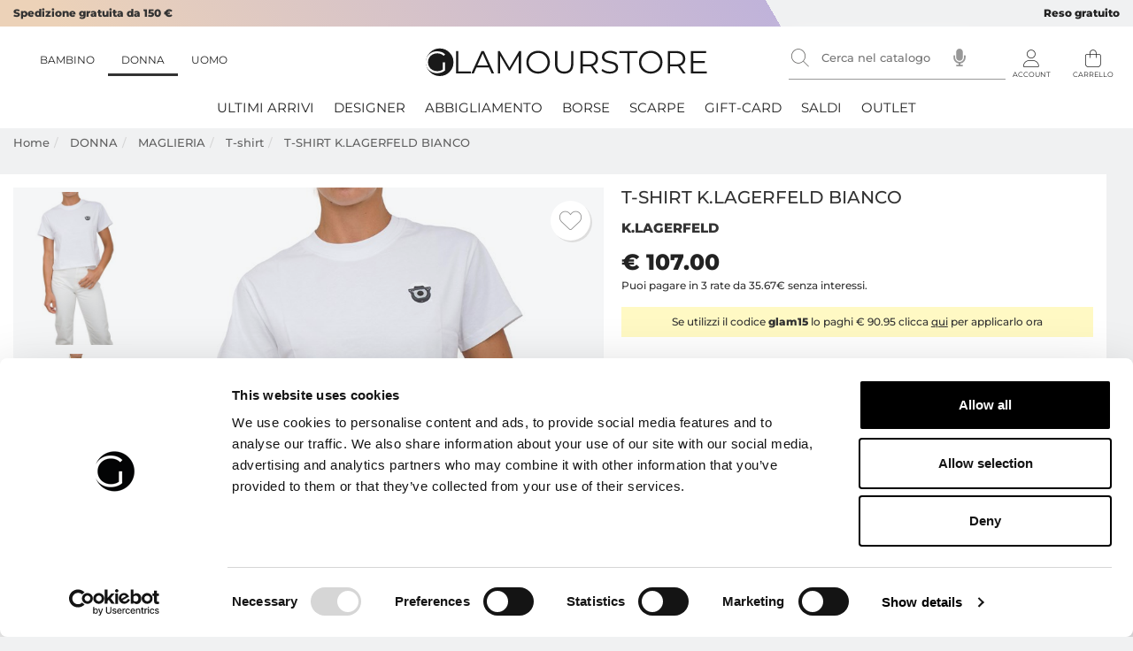

--- FILE ---
content_type: text/html; charset=utf-8
request_url: https://www.glamourstore.it/t-shirt-donna-klagerfeld-bianco-241w1760.htm
body_size: 22334
content:

<!DOCTYPE html>
<html xmlns="https://www.w3.org/1999/xhtml" lang="it">
<head id="Head1" prefix="og: http://ogp.me/ns# fb: http://ogp.me/ns/fb# product: http://ogp.me/ns/product#" lang="it"><title>
	T-SHIRT K.LAGERFELD BIANCO - Glamour Store
</title><meta name="description" content="T-shirt è impreziosita da una piccola grafica KARL LAGERFELD X DARCEL DISAPPOINTS applicata sul petto e dal moderno dettaglio a colletto doppio. 
La modella è alta 1.72 e indossa la taglia S." /><meta name="keywords" content="T-SHIRT K.LAGERFELD BIANCO" /><link rel="preload" href="/content/fonts/montserrat-v25-latin-regular.woff2" as="font" type="font/woff2" crossorigin><link rel="preload" href="/content/fonts/montserrat-v25-latin-500.woff2" as="font" type="font/woff2" crossorigin><link rel="preload" href="/content/fonts/montserrat-v25-latin-800.woff2" as="font" type="font/woff2" crossorigin><link rel="preload" href="/content/fonts/icomoon.woff2?2u2op6" as="font" type="font/woff2" crossorigin><link rel="apple-touch-icon" sizes="180x180" href="/apple-touch-icon.png"><link rel="icon" type="image/png" sizes="32x32" href="/favicon-32x32.png"><link rel="icon" type="image/png" sizes="16x16" href="/favicon-16x16.png"><link rel="manifest" href="/manifest.json"><link rel="mask-icon" href="/safari-pinned-tab.svg" color="#5bbad5"><meta name="msapplication-TileColor" content="#ffffff"><meta name="theme-color" content="#ffffff"><meta http-equiv="Content-type" content="text/html;charset=UTF-8"/><meta name="viewport" content="width=device-width, initial-scale=1, user-scalable=no"/><meta name="revisit-after" content="7 days"/><script>var prodotto='';</script><link rel="stylesheet" type="text/css" href="/content/bootstrap/bootstrap.min.css?v=1768534430"/><meta name="google-site-verification" content="O291E1AjyixjYApLF8iBFjC027QTkhmdkiNxst-VYuU" /><!-- TrustBox script --><script type="text/javascript" src="//widget.trustpilot.com/bootstrap/v5/tp.widget.bootstrap.min.js" async></script><!-- End TrustBox script -->  <!-- Sito realizzato con la piattaforma BitHub - www.bithub.it --> <meta name="generator" content="BitHub Custom Shop by bithub.it" />  <meta name="built-with" content="BitHub Custom Shop - bithub.it" />  <meta name="bithub-id" content="bithub-client-024" /><script>var _c1=""; const clid = "ARfPpNSmsgnkT2mWxKonWkewK7B4o_OZRNOCRzIqP_TZSQLet93_9SMtKrjYDKcNVFsmRtJdPHfp1qdY";</script><link id="zoomCss" rel="stylesheet" type="text/css" href="/content/magiczoomplus.css" media="all" />
    <script id="zoomCss-js" type="text/javascript" src="/js/zooma.js"></script>
<meta content="https://www.glamourstore.it/banner-t-shirt-donna-klagerfeld-bianco-241w1760_110792_it/t-shirt-donna-klagerfeld-bianco-241w1760.jpg" property="og:image" /><meta content="https://www.glamourstore.it/banner-t-shirt-donna-klagerfeld-bianco-241w1760_110792_it/t-shirt-donna-klagerfeld-bianco-241w1760.jpg" name="twitter:image" /><link href="https://www.glamourstore.it/banner-t-shirt-donna-klagerfeld-bianco-241w1760_110792_it/t-shirt-donna-klagerfeld-bianco-241w1760.jpg" rel="preload" as="image" /><link rel="canonical" href="https://www.glamourstore.it/t-shirt-donna-klagerfeld-bianco-241w1760.htm"/><link rel="image_src"  href="https://www.glamourstore.it/banner-t-shirt-donna-klagerfeld-bianco-241w1760_110792_it/t-shirt-donna-klagerfeld-bianco-241w1760.jpg"><meta property="og:title" content="T-SHIRT K.LAGERFELD BIANCO"><meta property="og:type" content="product"><meta property="og:description" content="T-shirt è impreziosita da una piccola grafica KARL LAGERFELD X DARCEL DISAPPOINTS applicata sul petto e dal moderno dettaglio a colletto doppio. 
La modella è alta 1.72 e indossa la taglia S."><meta property="og:url" content="https://www.glamourstore.it/t-shirt-donna-klagerfeld-bianco-241w1760.htm"><meta property="og:image" content="https://www.glamourstore.it/banner-t-shirt-donna-klagerfeld-bianco-241w1760_110792_it/t-shirt-donna-klagerfeld-bianco-241w1760.jpg"><meta property="og:site_name" content="https://www.glamourstore.it/"><meta property="product:condition" content="new" /><meta property="product:brand" content="K.LAGERFELD" /><meta property="product:availability" content="instock" /><meta property="product:price:amount" content="107.00" /><meta property="product:price:currency" content="EUR" /><meta name="revisit-after" content="7 days"></head>
<body id="body" itemscope="" itemtype="https://schema.org/WebPage" class="scripter scheda donna">
    <!--1/16/2026 4:34:04 AM--><div class="navbar  yamm navbar-default" id="navigal" role="navigation">    <div class="fixednav it" id="head-donna">        <div class="cf clearfix rigauno">            <div class="container-fluid ">                <div class=" col-xs-8 informations">                    <ul class="nav navbar-nav">                        <li>Spedizione gratuita da 150 €</li>                                              </ul>                </div>                <div class=" col-xs-4 assistenza">                    <ul class="nav navbar-nav"><li>                       <b>Reso gratuito</b></li>                    </ul>                </div>                </div>            </div>        <div class="secondariga">            <div class="container-fluid">             <div class="mencontainer">                    <div class="rigamenu container-fluid">                        <ul class="nav navbar-nav genere list-unstyled" id="menufull"><li id="navplace-bimbi"><a href="/bimbi/" >BAMBINO</a></li><li class="attivo" id="navplace-donna"><a href="/donna/" >DONNA</a></li><li id="navplace-uomo"><a href="/uomo/" >UOMO</a></li></ul>                    </div>                </div>                <div class="navbar-header logomenu">                    <button title="menu" class="hamburger hamburger--spin menucloser" type="button" id="menucloser"><span class="hamburger-box"><span class="hamburger-inner"></span></span></button>                    <div class="navbar-brand">                        <div id="mainlogo">                            <div>                                <a href="/" id="logoim" title="home ">                                    <img alt="Logo " width="244" height="80" src="/logo.svg"  itemprop="logo" title="Glamour Store">                                </a>                            </div>                        </div>                    </div>                </div>                   <div class="navbar-collapse collapse">                    <div id="barracerca" itemscope="" itemtype="https://schema.org/WebSite">                        <i class="closericerca fa fa-times"></i>                        <meta itemprop="url" content="www.glamourstore.it/">                        <form id="ricercasito" action="/donna/" autocomplete="off" method="get" class="form-inline headersearch" role="form" itemprop="potentialAction" itemscope="" itemtype="https://schema.org/SearchAction">                            <input autocomplete="false" name="hidden" type="text" style="display:none;">                            <meta itemprop="target" content="www.glamourstore.it/-?q={search_term_string}">                            <meta itemprop="query-input" content="required name=search_term_string">                            <div class="input-group speech"><label for="qsearch" class="hidden">cerca</label><input type="search" inputmode="search" class="form-control" placeholder="Cerca nel catalogo" id="qsearch" name="q" autocomplete="off" value="" /><img  width="14" height="20" alt="dettatura" src="/img/microphone-solid.svg" onclick="startDictation()" /><span class="input-group-btn wait" id="bottonecerca"><button title="cerca" type="submit" class="btn btn-primary normal fa fa-search"></button></span></div>                            <ul class="dropdown-menu yamm-content" id="searchres"></ul>                        </form>                        <div id="mobileres"></div>                                  </div>                </div>                <ul class="navbar-header" id="contr">                    <li><a rel="nofollow" id="iconacarrello" href="/cart.aspx" title="carrello" data-toggle="dropdown" class="dropdown-toggle navbar-toggle sempre"><span class="fas fa-shopping-basket" data-tot="CARRELLO"></span><span id="infomincart" class="hidden">0</span></a></li>                    <li class="dropdown  nojs yamm-fw tooltip-d openmenu"><a rel="nofollow" id="logmenu" href="/signin.aspx?f=login" data-toggle="dropdown" title="Account Utente" class="dropdown-toggle navbar-toggle sempre"><span id="statologin"><span class="fa fa-user"></span></span></a></li>                                </ul>                        </div>        </div>                    <div class="menugenere container-fluid">                        <ul class="nav navbar-nav menufull"  id="menufulldonna"><li class="dropdownflevel" id="navplace-ultimi"><a href="/donna/?order=6">ULTIMI ARRIVI</a></li><li class="dropdownflevel" id="navplace-brand"><a class="aprimobs" href="#">DESIGNER</a><div class="lista"><ul class=" list-unstyled brandmenu"><li><a href="/donna_alexa-fairchild/"  title="alexa-fairchild" >ALEXA FAIRCHILD</a></li><li><a href="/donna_anna-molinari/"  title="anna-molinari" >ANNA MOLINARI</a></li><li><a href="/donna_armani-exchange/"  title="armani-exchange" >ARMANI EXCHANGE</a></li><li><a href="/donna_bikkembergs/"  title="bikkembergs" >BIKKEMBERGS</a></li><li><a href="/donna_blugirl/"  title="blugirl" >BLUGIRL</a></li><li><a href="/donna_caractere/"  title="caractere" >CARACTERE</a></li><li><a href="/donna_circolo-1901/"  title="circolo-1901" >CIRCOLO 1901</a></li><li><a href="/donna_dekker/"  title="dekker" >DEKKER</a></li><li><a href="/donna_diego-m/"  title="diego-m" >DIEGO M</a></li><li><a href="/donna_ea7-emporio-armani/"  title="ea7-emporio-armani" >EA7 EMPORIO ARMANI</a></li><li><a href="/donna_elisabetta-franchi/"  title="elisabetta-franchi" >ELISABETTA FRANCHI</a></li><li><a href="/donna_emme-marella/"  title="emme-marella" >EMME MARELLA</a></li><li><a href="/donna_emporio-armani/"  title="emporio-armani" >EMPORIO ARMANI</a></li><li><a href="/donna_ermanno-ermanno-scervino/"  title="ermanno-ermanno-scervino" >ERMANNO ERMANNO SCERVINO</a></li><li><a href="/donna_ermanno-firenze/"  title="ermanno-firenze" >ERMANNO FIRENZE</a></li><li><a href="/donna_etro/"  title="etro" >ETRO</a></li><li><a href="/donna_fabiana-filippi/"  title="fabiana-filippi" >FABIANA FILIPPI</a></li><li><a href="/donna_forte-couture/"  title="forte-couture" >FORTE COUTURE</a></li><li><a href="/donna_fracomina/"  title="fracomina" >FRACOMINA</a></li><li><a href="/donna_furla/"  title="furla" >FURLA</a></li><li><a href="/donna_gaelle/"  title="gaelle" >GAELLE</a></li><li><a href="/donna_gcds/"  title="gcds" >GCDS</a></li><li><a href="/donna_guess-by-marciano/"  title="guess-by-marciano" >GUESS BY MARCIANO</a></li><li><a href="/donna_guess-jeans/"  title="guess-jeans" >GUESS JEANS</a></li><li><a href="/donna_hetrego/"  title="hetrego" >HETREGO'</a></li><li><a href="/donna_hinnominate/"  title="hinnominate" >HINNOMINATE</a></li><li><a href="/donna_iblues/"  title="iblues" >IBLUES</a></li><li><a href="/donna_john-richmond/"  title="john-richmond" >JOHN RICHMOND</a></li><li><a href="/donna_klagerfeld/"  title="klagerfeld" >K.LAGERFELD</a></li><li><a href="/donna_kocca/"  title="kocca" >KOCCA</a></li><li><a href="/donna_k-way/"  title="k-way" >K-WAY</a></li><li><a href="/donna_liu-jo/"  title="liu-jo" >LIU JO</a></li><li><a href="/donna_liviana-conti/"  title="liviana-conti" >LIVIANA CONTI</a></li><li><a href="/donna_love-moschino/"  title="love-moschino" >LOVE MOSCHINO</a></li><li><a href="/donna_marella/"  title="marella" >MARELLA</a></li><li><a href="/donna_marina-rinaldi/"  title="marina-rinaldi" >MARINA RINALDI</a></li><li><a href="/donna_max-mara/"  title="max-mara" >MAX MARA</a></li><li><a href="/donna_max-mara-mm/"  title="max-mara-mm" >MAX MARA MM</a></li><li><a href="/donna_max-mara-weekend/"  title="max-mara-weekend" >MAX MARA WEEKEND</a></li><li><a href="/donna_michael-michael-kors/"  title="michael-michael-kors" >MICHAEL MICHAEL KORS</a></li><li><a href="/donna_moon-boot/"  title="moon-boot" >MOON BOOT</a></li><li><a href="/donna_moschino-swim/"  title="moschino-swim" >MOSCHINO SWIM</a></li><li><a href="/donna_moschino-underwear/"  title="moschino-underwear" >MOSCHINO UNDERWEAR</a></li><li><a href="/donna_munich/"  title="munich" >MUNICH</a></li><li><a href="/donna_nenette/"  title="nenette" >NENETTE</a></li><li><a href="/donna_patrizia-pepe/"  title="patrizia-pepe" >PATRIZIA PEPE</a></li><li><a href="/donna_persona-by-marina-rinaldi/"  title="persona-by-marina-rinaldi" >PERSONA BY MARINA RINALDI</a></li><li><a href="/donna_peserico/"  title="peserico" >PESERICO</a></li><li><a href="/donna_peuterey/"  title="peuterey" >PEUTEREY</a></li><li><a href="/donna_philipp-plein/"  title="philipp-plein" >PHILIPP PLEIN</a></li><li><a href="/donna_pinko/"  title="pinko" >PINKO</a></li><li><a href="/donna_pt-torino/"  title="pt-torino" >PT TORINO</a></li><li><a href="/donna_pyrenex/"  title="pyrenex" >PYRENEX</a></li><li><a href="/donna_red-valentino/"  title="red-valentino" >RED VALENTINO</a></li><li><a href="/donna_satorisan/"  title="satorisan" >SATORISAN</a></li><li><a href="/donna_seventy/"  title="seventy" >SEVENTY</a></li><li><a href="/donna_trussardi/"  title="trussardi" >TRUSSARDI</a></li><li><a href="/donna_twin-set/"  title="twin-set" >TWIN-SET</a></li><li><a href="/donna_versace-jeans-couture/"  title="versace-jeans-couture" >VERSACE JEANS COUTURE</a></li><li><a href="/donna_voile-blanche/"  title="voile-blanche" >VOILE BLANCHE</a></li></ul></div></li><li class="dropdownflevel" id="navplace-abbigliamento"><a class="aprimobs" href="/abbigliamento-donna/"  title="Abbigliamento">Abbigliamento</a><div class="lista"><ul class=" list-unstyled"><li class="importante visible-xs tutto"><a class="aprimobs" href="/abbigliamento-donna/"  title="Abbigliamento donna">Vedi tutte...</a></li><li class="dropdown-submenu"><a class="aprimobs" href="/abiti-donna/"  title="ABITI">ABITI</a><div class="dropdown-subsubmenu"><ul class=" list-unstyled c3menu"><li class="importante visible-xs tutto"><a class="aprimobs" href="/abiti-donna/"  title="ABITI">Vedi tutte...</a></li><li><a href="/completo-donna/"  title="Completo">Completo</a></li><li><a href="/tailleur-donna/"  title="TAILLEUR">TAILLEUR</a></li><li><a href="/vestito-donna/"  title="Vestito">Vestito</a></li></ul></div></li><li class="dropdown-submenu"><a class="aprimobs" href="/accessori-donna/"  title="ACCESSORI">ACCESSORI</a><div class="dropdown-subsubmenu"><ul class=" list-unstyled c3menu"><li class="importante visible-xs tutto"><a class="aprimobs" href="/accessori-donna/"  title="ACCESSORI">Vedi tutte...</a></li><li><a href="/cappello-donna/"  title="Cappello">Cappello</a></li><li><a href="/cintura-donna/"  title="Cintura">Cintura</a></li><li><a href="/cuffia-donna/"  title="Cuffia">Cuffia</a></li><li><a href="/foulard-donna/"  title="Foulard">Foulard</a></li><li><a href="/guanti-donna/"  title="Guanti">Guanti</a></li><li><a href="/kefia-donna/"  title="KEFIA">KEFIA</a></li><li><a href="/portachiavi-donna/"  title="Portachiavi">Portachiavi</a></li><li><a href="/portafogli-donna/"  title="Portafogli">Portafogli</a></li><li><a href="/sciarpa-donna/"  title="Sciarpa">Sciarpa</a></li><li><a href="/set-donna/"  title="Set">Set</a></li><li><a href="/telo-mare-donna/"  title="Telo mare">Telo mare</a></li></ul></div></li><li class="dropdown-submenu"><a class="aprimobs" href="/accessori-cellulari-donna/"  title="ACCESSORI CELLULARI">ACCESSORI CELLULARI</a><div class="dropdown-subsubmenu"><ul class=" list-unstyled c3menu"><li class="importante visible-xs tutto"><a class="aprimobs" href="/accessori-cellulari-donna/"  title="ACCESSORI CELLULARI">Vedi tutte...</a></li><li><a href="/cover-iphone-donna/"  title="Cover iphone">Cover iphone</a></li></ul></div></li><li class="dropdown-submenu"><a class="aprimobs" href="/camicie-donna/"  title="CAMICIE">CAMICIE</a><div class="dropdown-subsubmenu"><ul class=" list-unstyled c3menu"><li class="importante visible-xs tutto"><a class="aprimobs" href="/camicie-donna/"  title="CAMICIE">Vedi tutte...</a></li><li><a href="/camicia-manica-corta-donna/"  title="Camicia manica corta">Camicia manica corta</a></li><li><a href="/camicia-manica-lunga-donna/"  title="Camicia manica lunga">Camicia manica lunga</a></li></ul></div></li><li class="dropdown-submenu"><a class="aprimobs" href="/capispalla-donna/"  title="CAPISPALLA">CAPISPALLA</a><div class="dropdown-subsubmenu"><ul class=" list-unstyled c3menu"><li class="importante visible-xs tutto"><a class="aprimobs" href="/capispalla-donna/"  title="CAPISPALLA">Vedi tutte...</a></li><li><a href="/cappotto-donna/"  title="Cappotto">Cappotto</a></li><li><a href="/giacca-camicia-donna/"  title="Giacca Camicia">Giacca Camicia</a></li><li><a href="/giacca-doppiopetto-donna/"  title="Giacca Doppiopetto">Giacca Doppiopetto</a></li><li><a href="/giacca-in-pelle-donna/"  title="Giacca in pelle">Giacca in pelle</a></li><li><a href="/giacca-monopetto-donna/"  title="Giacca Monopetto">Giacca Monopetto</a></li><li><a href="/giaccone-donna/"  title="Giaccone">Giaccone</a></li><li><a href="/gilet-donna/"  title="Gilet">Gilet</a></li><li><a href="/giubbino-donna/"  title="Giubbino">Giubbino</a></li><li><a href="/pelliccia-donna/"  title="Pelliccia">Pelliccia</a></li><li><a href="/trench-donna/"  title="Trench">Trench</a></li></ul></div></li><li class="dropdown-submenu"><a class="aprimobs" href="/costumi-donna/"  title="COSTUMI">COSTUMI</a><div class="dropdown-subsubmenu"><ul class=" list-unstyled c3menu"><li class="importante visible-xs tutto"><a class="aprimobs" href="/costumi-donna/"  title="COSTUMI">Vedi tutte...</a></li><li><a href="/bikini-donna/"  title="Bikini">Bikini</a></li><li><a href="/costume-intero-donna/"  title="Costume intero">Costume intero</a></li><li><a href="/costume-slip-donna/"  title="Costume Slip">Costume Slip</a></li><li><a href="/reggiseno-mare-donna/"  title="Reggiseno Mare">Reggiseno Mare</a></li></ul></div></li><li class="dropdown-submenu"><a class="aprimobs" href="/gonne-donna/"  title="GONNE">GONNE</a><div class="dropdown-subsubmenu"><ul class=" list-unstyled c3menu"><li class="importante visible-xs tutto"><a class="aprimobs" href="/gonne-donna/"  title="GONNE">Vedi tutte...</a></li><li><a href="/gonna-donna/"  title="Gonna">Gonna</a></li><li><a href="/minigonna-donna/"  title="Minigonna">Minigonna</a></li></ul></div></li><li class="dropdown-submenu"><a class="aprimobs" href="/maglieria-donna/"  title="MAGLIERIA">MAGLIERIA</a><div class="dropdown-subsubmenu"><ul class=" list-unstyled c3menu"><li class="importante visible-xs tutto"><a class="aprimobs" href="/maglieria-donna/"  title="MAGLIERIA">Vedi tutte...</a></li><li><a href="/blusa-donna/"  title="Blusa">Blusa</a></li><li><a href="/body-donna/"  title="BODY">BODY</a></li><li><a href="/canotta-donna/"  title="CANOTTA">CANOTTA</a></li><li><a href="/cardigan-donna/"  title="Cardigan">Cardigan</a></li><li><a href="/felpa-donna/"  title="Felpa">Felpa</a></li><li><a href="/maglia-donna/"  title="Maglia">Maglia</a></li><li><a href="/polo-donna/"  title="Polo">Polo</a></li><li><a href="/poncho-donna/"  title="PONCHO">PONCHO</a></li><li><a href="/stola-donna/"  title="STOLA">STOLA</a></li><li><a href="/top-donna/"  title="Top">Top</a></li><li><a href="/t-shirt-donna/"  title="T-shirt">T-shirt</a></li><li><a href="/twin-set-donna/"  title="Twin set">Twin set</a></li></ul></div></li><li class="dropdown-submenu"><a class="aprimobs" href="/pantaloni-donna/"  title="PANTALONI">PANTALONI</a><div class="dropdown-subsubmenu"><ul class=" list-unstyled c3menu"><li class="importante visible-xs tutto"><a class="aprimobs" href="/pantaloni-donna/"  title="PANTALONI">Vedi tutte...</a></li><li><a href="/jeans-donna/"  title="JEANS">JEANS</a></li><li><a href="/leggings-donna/"  title="Leggings">Leggings</a></li><li><a href="/pantalone-bermuda-donna/"  title="Pantalone bermuda">Pantalone bermuda</a></li><li><a href="/pantalone-casual-donna/"  title="Pantalone casual">Pantalone casual</a></li><li><a href="/pantalone-tuta-donna/"  title="Pantalone tuta">Pantalone tuta</a></li><li><a href="/shorts-donna/"  title="shorts">shorts</a></li></ul></div></li><li class="dropdown-submenu"><a class="aprimobs" href="/tute-donna/"  title="TUTE">TUTE</a><div class="dropdown-subsubmenu"><ul class=" list-unstyled c3menu"><li class="importante visible-xs tutto"><a class="aprimobs" href="/tute-donna/"  title="TUTE">Vedi tutte...</a></li><li><a href="/tuta-donna/"  title="Tuta">Tuta</a></li><li><a href="/tuta-sportiva-donna/"  title="Tuta sportiva">Tuta sportiva</a></li></ul></div></li><li class="dropdown-submenu"><a class="aprimobs" href="#">TOP BRANDS</a><div class="dropdown-subsubmenu"><ul class=" list-unstyled c3menu"><li class="importante visible-xs tutto"><a class="aprimobs" href="/brandlist.aspx?t=donna">Vedi tutte...</a></li><li><a href="/donna_liu-jo/"  title="liu-jo" >LIU JO</a></li><li><a href="/donna_twin-set/"  title="twin-set" >TWIN-SET</a></li><li><a href="/donna_marella/"  title="marella" >MARELLA</a></li><li><a href="/donna_elisabetta-franchi/"  title="elisabetta-franchi" >ELISABETTA FRANCHI</a></li><li><a href="/donna_emme-marella/"  title="emme-marella" >EMME MARELLA</a></li><li><a href="/donna_pinko/"  title="pinko" >PINKO</a></li><li><a href="/donna_fracomina/"  title="fracomina" >FRACOMINA</a></li><li><a href="/donna_nenette/"  title="nenette" >NENETTE</a></li><li><a href="/donna_max-mara/"  title="max-mara" >MAX MARA</a></li><li><a href="/donna_guess-jeans/"  title="guess-jeans" >GUESS JEANS</a></li></ul></div></li></ul></div></li><li class="dropdownflevel" id="navplace-borse"><a class="aprimobs" href="/borse-donna/"  title="BORSE">BORSE</a><div class="lista"><ul class=" list-unstyled c3menu"><li class="dropdown-submenu hidden-xs"><a href="#" class="aprimobs">CATEGORIE</a></li><li class="importante visible-xs tutto"><a class="aprimobs" href="/borse-donna/"  title="BORSE">Vedi tutte...</a></li><li><a href="/beauty-donna/"  title="BEAUTY">BEAUTY</a></li><li><a href="/borsa-donna/"  title="BORSA">BORSA</a></li><li><a href="/borsa-a-mano-donna/"  title="BORSA A MANO">BORSA A MANO</a></li><li><a href="/borsa-a-spalla-donna/"  title="BORSA A SPALLA">BORSA A SPALLA</a></li><li><a href="/pochette-donna/"  title="POCHETTE">POCHETTE</a></li><li><a href="/zaino-donna/"  title="ZAINO">ZAINO</a></li></ul><ul><li class="dropdown-submenu"><a class="aprimobs">TOP BRANDS</a><div class="dropdown-subsubmenu"><ul class=" list-unstyled c3menu"><li class="importante visible-xs tutto"><a class="aprimobs" href="/brandlist.aspx?t=donna">Vedi tutte...</a></li><li ><a href="/borse-donna_liu-jo/"  title="liu-jo" >LIU JO</a></li><li ><a href="/borse-donna_emporio-armani/"  title="emporio-armani" >EMPORIO ARMANI</a></li><li ><a href="/borse-donna_klagerfeld/"  title="klagerfeld" >K.LAGERFELD</a></li><li ><a href="/borse-donna_furla/"  title="furla" >FURLA</a></li><li ><a href="/borse-donna_twin-set/"  title="twin-set" >TWIN-SET</a></li><li ><a href="/borse-donna_guess-jeans/"  title="guess-jeans" >GUESS JEANS</a></li><li ><a href="/borse-donna_pinko/"  title="pinko" >PINKO</a></li><li ><a href="/borse-donna_michael-michael-kors/"  title="michael-michael-kors" >MICHAEL MICHAEL KORS</a></li><li ><a href="/borse-donna_elisabetta-franchi/"  title="elisabetta-franchi" >ELISABETTA FRANCHI</a></li><li ><a href="/borse-donna_marella/"  title="marella" >MARELLA</a></li></ul></ul></div></li><li class="dropdownflevel" id="navplace-scarpe"><a class="aprimobs" href="/scarpe-donna/"  title="SCARPE">SCARPE</a><div class="lista"><ul class=" list-unstyled c3menu"><li class="dropdown-submenu hidden-xs"><a href="#" class="aprimobs">CATEGORIE</a></li><li class="importante visible-xs tutto"><a class="aprimobs" href="/scarpe-donna/"  title="SCARPE">Vedi tutte...</a></li><li><a href="/ballerine-donna/"  title="Ballerine">Ballerine</a></li><li><a href="/ciabatte-donna/"  title="Ciabatte">Ciabatte</a></li><li><a href="/espadrillas-donna/"  title="Espadrillas">Espadrillas</a></li><li><a href="/infradito-donna/"  title="Infradito">Infradito</a></li><li><a href="/mocassini-donna/"  title="Mocassini">Mocassini</a></li><li><a href="/pantofole-donna/"  title="PANTOFOLE">PANTOFOLE</a></li><li><a href="/sandali-donna/"  title="Sandali">Sandali</a></li><li><a href="/scarpe-classiche-donna/"  title="Scarpe classiche">Scarpe classiche</a></li><li><a href="/scarpe-con-tacco-donna/"  title="Scarpe con tacco">Scarpe con tacco</a></li><li><a href="/scarpe-stringate-donna/"  title="Scarpe stringate">Scarpe stringate</a></li><li><a href="/sneakers-donna/"  title="Sneakers">Sneakers</a></li><li><a href="/stivali-donna/"  title="Stivali">Stivali</a></li></ul><ul><li class="dropdown-submenu"><a class="aprimobs">TOP BRANDS</a><div class="dropdown-subsubmenu"><ul class=" list-unstyled c3menu"><li class="importante visible-xs tutto"><a class="aprimobs" href="/brandlist.aspx?t=donna">Vedi tutte...</a></li><li ><a href="/scarpe-donna_liu-jo/"  title="liu-jo" >LIU JO</a></li><li ><a href="/scarpe-donna_twin-set/"  title="twin-set" >TWIN-SET</a></li><li ><a href="/scarpe-donna_michael-michael-kors/"  title="michael-michael-kors" >MICHAEL MICHAEL KORS</a></li><li ><a href="/scarpe-donna_moon-boot/"  title="moon-boot" >MOON BOOT</a></li><li ><a href="/scarpe-donna_voile-blanche/"  title="voile-blanche" >VOILE BLANCHE</a></li><li ><a href="/scarpe-donna_pinko/"  title="pinko" >PINKO</a></li><li ><a href="/scarpe-donna_love-moschino/"  title="love-moschino" >LOVE MOSCHINO</a></li><li ><a href="/scarpe-donna_armani-exchange/"  title="armani-exchange" >ARMANI EXCHANGE</a></li><li ><a href="/scarpe-donna_patrizia-pepe/"  title="patrizia-pepe" >PATRIZIA PEPE</a></li><li ><a href="/scarpe-donna_john-richmond/"  title="john-richmond" >JOHN RICHMOND</a></li></ul></ul></div></li><li class="dropdownflevel" id="navplace-giftcard"><a href="/gift-card/donna/">GIFT-CARD</a></li><li class="dropdownflevel" id="navplace-saldi"><a href="/donna-saldi/">SALDI</a></li><li class="dropdownflevel" id="navplace-outlet"><a href="/donna-outlet/">OUTLET</a></li><li class="visible-sm visible-xs hidden dropdown "><a title="account" class="dropdown-toggle"  href="/my.aspx"><i class="fa fa-user"></i> [acount_header] not found</a></li><li class="visible-sm visible-xs hidden dropdown "><a  class="dropdown-toggle" href="/my.aspx?f=whislist"><i class="fa fa-heart"></i> Wishlist</a></li><li class="visible-sm visible-xs hidden dropdown "><a  class="dropdown-toggle" href="/cart.aspx"><i class="fa fa-shopping-basket"></i> [cart] not found</a></li></ul>                    </div>    </div></div><div id="bgff"></div><div id="ricercares" class="container-fluid"></div><input id='finericerca' type='hidden' value=0/><script>var _notipologia='Questa combinazione non esiste per questo prodotto. Si prega di selezionare un\'altra combinazione.'; var menuattivo='';var _currency='€';var _lingua='it';var apifb='790004079535262';var wishlist=[];var loggato=false;</script><link href=/gallery-110792/77187/t-shirt-donna-klagerfeld-bianco-241w1760.jpg rel=preload as=image><link href=/gallery-110792/77188/t-shirt-donna-klagerfeld-bianco-241w1760.jpg rel=preload as=image><link href=/gallery-110792/77189/t-shirt-donna-klagerfeld-bianco-241w1760.jpg rel=preload as=image><link href=/gallery-110792/77190/t-shirt-donna-klagerfeld-bianco-241w1760.jpg rel=preload as=image>
    <!--
<div class="alert alert-success"><span style="font-size:16px;"><b></b><b>CHIUSURA ESTIVA:</b>&nbsp;&nbsp;Saremo chiusi da sabato 9 agosto a domenica 17 agosto compresi. Gli ordini sono ben accetti, ma saranno gestiti da luned&igrave; 18 agosto.</span></div>
-->
<div class="container-fluid fill scheda">
        <form method="post" action="./t-shirt-donna-klagerfeld-bianco-241w1760.htm?idp=t-shirt-donna-klagerfeld-bianco-241w1760&amp;l=it" id="form1">
<div class="aspNetHidden">
<input type="hidden" name="__EVENTTARGET" id="__EVENTTARGET" value="" />
<input type="hidden" name="__EVENTARGUMENT" id="__EVENTARGUMENT" value="" />
<input type="hidden" name="__VIEWSTATE" id="__VIEWSTATE" value="hgOF8OezhOKnuDBaW/YErtG9G/tG4SWqyTm6+KerTAKBDyUahgKXLlmlBScmN2N9lXB6qk/0zK1DtV59hHtUAzophnwqROgjbyrPgEuWdEDJoeXwiwp8YTnVjg28XUpM/9iSz/54ILg49tHHCekeHjvLESX5l5yUbrL7WkyAo1TomRrw4vWwaVZo0246pSOuKHIyDd9ttBqU98OZaQyzxZXulEvTcmtWTg2R8NfuIYnVLOGxCpOQyIbb2E/g4PVSHSo+Ff1CHd48y+tMIK/l+pURfworYUIi2nCAQbFN6MVxVLmzuDaMjIY41lAAJ8fJY6mrQyibJlTncGiAuAXU8LK62e9DeX1LPSN951z2JlS8o5zczsMB0h7OxByrzorWZJiE961ZXjoBORXXwfdZiTucGnP0NhCQ8xsFF+q1lPtrLkiNE6kiPcnFzk6gvq/s7m75f85VBtFGE69Lc5wGSIn8PdV9vsK1Wf8E9Y7yU/HmI2K6F1F9zr2s03JfCQsp2vhuZbQ6LOGAI18D4NrJe3d+QTMJcIIeIAkSY2qF/hDcT4QjyNBZyIp4Y2Yl97CQvHTLpf3WCTbGJHMDAotxhK5FFe7CH2mBWVxNDD/THIMq/j83gGxLhELDcnejxcC3SF9FkP54kEJbVtZMIRJl39merfP2vxMkj1y802YjABQpZe9XSY+X/HuHUMOz/E5ryfAwQX3tBV0szkbbLQ2fP7ymEyOxWwfwsFp69IIhu+OsAvs4sU8EC0u01hIKgyf75nLYa5KkcYbH1SLtNSG3Hj/5xJIK1Dh+6Pjt0F9s0hGWSARM/RG2aMUDz2G8sLAL+APXZm10PYpjGi4KrAjKldcGO1w354pVh7fOtYTABWoySTBjoU5gda9p/VWdCB40I9z9Q9x3FpXG9BUCNMhZKD7NWqppzh80m7jw5nkfErxXWSpUv6YFDJ92R6LWpQwvtvw8iZ/jQv4dvLcYUisWe/AiCLHuHy9kzLD7oMLDXAqqZJOER9UYtINUiATlhcUwGZiRvCsmupKWPfvPcJPRdA4gV71S1B4k2fEVRieOJsTxITX3Vw5NVDz8uFOh4+NLVSWfyuo48Ztal419aBAikavvLIYzUKd/vGf8YeB5ZvhM0WnVImRwkH2ej4vIfrsKjhVxCRtiRyXiw4IF8os6MSJaB+k0pLDZqJagWAHTwER9GeRuFT+oLfOASE0doR/e/Qc+9muE8ihBmu0Gm3F43GsC3eEX2cIzky5lglCfixlbvP4oEDiZceIMnc4Bi/u2OnOKO/C/XtI34JtHZ//LmsXkH4kvGA9Z4dVuiHkVxeiNcpvoX3r4XLz02N7kmA+P5gMtW2qi/yTANVoNqiwn/xCmfkP8NOmHGTADK8/2sy7UbZA+T8PwKa/k2HZxpQrc67/7fB/EzkdbjDZ6ALlZ3a4ow6yoaVRCHtRy3Zzudyx1WJP84mLYzU4VpNAfuZXq0ayKczb/fWGP8OnrET6KkGxza+s7YJiSs13/RV2LFrZDIJRmS3tJO/PG+YSSuiasidGoIAgmHlJkLFj1bWfs53VAJIlVhUdAXx9Ysfo4RMFNnfCqi9SYQ5RDnYw3czQLjY7tyLCAZ2WcK2V98QsX6CBR3yQvkcfBCYdvDgX+nT6RIuYWiOOKFH5wii4uMNVtYvnBIIBgKa9J1Rb3YcW0tc6F6cWblrR/HcMzw7yWodDZUhByCsk/77oB80wdNjAwM4xpxxpYrEJzEY96XXv34hug7OGSyclfxahK24DTlH/iwS43iWbJnwVnbSoKrpto9ZrbNC/WYJh9tii+/+o9GuInObtV9SOGoBpFmWkgo1LStVyDwsseQKfZ8gu0WSnaUaIrqP3QP/CQFqxyA4DKuhQppAfGYF8O2mSHXseSmnjGLnYDdif6SsoWL2ZQPMEW/+wKk2osjHkSA9eaGeYJIscSczRbTAD25PbKpthJYkYKvO/+eYKu5D3o1g9EP2NehuoaFPJbwN2cQVhwZen8I5T66wA2lAzsw0F0Y5PqMBcNFNDcjW8yogGG6CRrmxF/rmduindPCIQ+KpT3GaspVrSQnskd6WDiz6za4c/g514JyL2JxUN5qFD+0q5Pmswtik1LQ+CQwd5tTOh2wI+NeQ==" />
</div>

<script type="text/javascript">
//<![CDATA[
var theForm = document.forms['form1'];
if (!theForm) {
    theForm = document.form1;
}
function __doPostBack(eventTarget, eventArgument) {
    if (!theForm.onsubmit || (theForm.onsubmit() != false)) {
        theForm.__EVENTTARGET.value = eventTarget;
        theForm.__EVENTARGUMENT.value = eventArgument;
        theForm.submit();
    }
}
//]]>
</script>


<script src="/WebResource.axd?d=pynGkmcFUV13He1Qd6_TZDv2iOEE6ryE2Xmt2jmOz6N7JzrtE1H80UefIdRyGAiPhW40w3wnW30p-06OLeiKGg2&amp;t=638883343099574018" type="text/javascript"></script>

<div class="aspNetHidden">

	<input type="hidden" name="__VIEWSTATEGENERATOR" id="__VIEWSTATEGENERATOR" value="986F59E2" />
	<input type="hidden" name="__EVENTVALIDATION" id="__EVENTVALIDATION" value="cIEJnAC4abfB4AgY9Nr5TIS0Z5dA5AkpWSWKqBRjw8IZN1x9XFK0xmqYAvQu/xNQycnI5ZWmIRd79tK3Mc5RGULPWrBt96TMo0pLC90KdOIUKkXwBwJv9Jx080kE/nLyOHS7t1XPtcJG+Q4Hy1WYDVsjSffZbZqPA0oz38MoxNSpGhC36/cc9uvr9PdUHkHp/0szBIBJIfjdyhVk/7oKm7OdU4lHNRK+oG/8FlgtJMFBGALBAT8H9Cq2P6eyNtSedXv7w9TNsTjgpiFbQf1BQpiQTrtsIsToj+dSjYBnrW8JK7VH8wNbJD5YNFppU+kzUOfRhp/4VHPSmiGd0d3EoQ==" />
</div>
            <ol class="breadcrumb " itemscope itemtype="http://schema.org/BreadcrumbList"><li itemprop="itemListElement" itemscope itemtype="http://schema.org/ListItem"><a itemtype="http://schema.org/Thing" itemprop="item" href="https://www.glamourstore.it/"><span itemprop="name">Home</span></a><meta itemprop="position" content="1" /></li><li itemprop="itemListElement" itemscope itemtype="http://schema.org/ListItem" class="parentc"> <a itemtype="http://schema.org/Thing" itemprop="item" href="/donna/"><span itemprop="name">DONNA</span></a><meta itemprop="position" content="2" /></li><li itemprop="itemListElement" itemscope itemtype="http://schema.org/ListItem"> <a class="c1qua" id="navplace" itemtype="http://schema.org/Thing" itemprop="item" id="c1qua" href="/maglieria-donna/"><span itemprop="name">MAGLIERIA</span></a><meta itemprop="position" content="3" /></li><li itemprop="itemListElement" itemscope itemtype="http://schema.org/ListItem"> <a class="qua" itemtype="http://schema.org/Thing" itemprop="item" id="qua" href="/t-shirt-donna/"><span itemprop="name">T-shirt</span></a><meta itemprop="position" content="4" /></li><li itemprop="itemListElement" itemscope itemtype="http://schema.org/ListItem"> <a itemtype="http://schema.org/Thing" itemprop="item" href="/t-shirt-donna-klagerfeld-bianco-241w1760.htm"><span itemprop="name">T-SHIRT K.LAGERFELD BIANCO</span></a><meta itemprop="position" content="4" /></li></ol><script>var myproddata= {content_name: 't-shirt-donna-klagerfeld-bianco-241w1760', content_category: 'donna/', content_ids: ['110792'], content_type: 'product', value: 107.00, currency: 'EUR' }; var prodotto_analytics= {price: '107.00', discount: '0.00', item_name: 't-shirt-donna-klagerfeld-bianco-241w1760', item_category: 'donna/', item_id: '110792',item_brand: 'klagerfeld' };</script>
            <!--Middle Part Start-->
            <meta itemprop="mainContentOfPage" content="true" />
            <main id="content" itemscope="" itemtype="https://schema.org/Product" itemprop="mainEntity">
                
    
                    <script>_c1='PCAT|donna'; const pageid='110792';const pagecode='241W1760-';const confezione=1;</script>
                    
                    
                    
                <div id="descriptionpanel" class="description clearfix cf row nopad soldoutsheda">
	
                        

                               <div class="photopanel">
                                    <div class="photocontainer">
                    
                                        <div class="image"> <i id="wi110792" class="fa fa-heart preferito" onclick="whishprod()" ></i><a id="Zoom-1" class="nowait MagicZoom"  data-options="zoomPosition: inner" href="/gallery-110792/77186/t-shirt-donna-klagerfeld-bianco-241w1760.jpg" title="T-SHIRT K.LAGERFELD BIANCO"><img itemprop="image" style="margin-top:0px"  src="/cache/_resources_gallery_110792_77186.jpg-750-1000/t-shirt-donna-klagerfeld-bianco-241w1760.jpg" alt="T-SHIRT K.LAGERFELD BIANCO" title="T-SHIRT K.LAGERFELD BIANCO" class="primary img-responsive"  id="image" width="750" height="1000"></a></div>
                                        <div id="galleriafoto"><ul class="image-additional pull-left" id="addict"><li class=""><a class="nowait  cloud-zoom-gallery mz-thumb-selected" data-zoom-id="Zoom-1" data-kappa="/gallery-110792/77186/t-shirt-donna-klagerfeld-bianco-241w1760.jpg" data-image="/cache/_resources_gallery_110792_77186.jpg-750-1000/t-shirt-donna-klagerfeld-bianco-241w1760.jpg" itemprop="image"  href="/gallery-110792/77186/t-shirt-donna-klagerfeld-bianco-241w1760.jpg"  title="T-SHIRT K.LAGERFELD BIANCO" ><img src="/cache/_resources_gallery_110792_77186.jpg-300-400/t-shirt-donna-klagerfeld-bianco-241w1760.jpg"  title="T-SHIRT K.LAGERFELD BIANCO in DONNA" alt="T-SHIRT K.LAGERFELD BIANCO in DONNA" width="300" height="400"/></a></li><li class=""><a class="nowait  cloud-zoom-gallery" data-zoom-id="Zoom-1" data-kappa="/gallery-110792/77187/t-shirt-donna-klagerfeld-bianco-241w1760.jpg" data-image="/cache/_resources_gallery_110792_77187.jpg-750-1000/t-shirt-donna-klagerfeld-bianco-241w1760.jpg" itemprop="image"  href="/gallery-110792/77187/t-shirt-donna-klagerfeld-bianco-241w1760.jpg"  title="T-SHIRT K.LAGERFELD BIANCO" ><img src="/cache/_resources_gallery_110792_77187.jpg-300-400/t-shirt-donna-klagerfeld-bianco-241w1760.jpg"  title="T-SHIRT K.LAGERFELD BIANCO in DONNA" alt="T-SHIRT K.LAGERFELD BIANCO in DONNA" width="300" height="400"/></a></li><li class=""><a class="nowait  cloud-zoom-gallery" data-zoom-id="Zoom-1" data-kappa="/gallery-110792/77188/t-shirt-donna-klagerfeld-bianco-241w1760.jpg" data-image="/cache/_resources_gallery_110792_77188.jpg-750-1000/t-shirt-donna-klagerfeld-bianco-241w1760.jpg" itemprop="image"  href="/gallery-110792/77188/t-shirt-donna-klagerfeld-bianco-241w1760.jpg"  title="T-SHIRT K.LAGERFELD BIANCO" ><img src="/cache/_resources_gallery_110792_77188.jpg-300-400/t-shirt-donna-klagerfeld-bianco-241w1760.jpg"  title="T-SHIRT K.LAGERFELD BIANCO in DONNA" alt="T-SHIRT K.LAGERFELD BIANCO in DONNA" width="300" height="400"/></a></li><li class=""><a class="nowait  cloud-zoom-gallery" data-zoom-id="Zoom-1" data-kappa="/gallery-110792/77189/t-shirt-donna-klagerfeld-bianco-241w1760.jpg" data-image="/cache/_resources_gallery_110792_77189.jpg-750-1000/t-shirt-donna-klagerfeld-bianco-241w1760.jpg" itemprop="image"  href="/gallery-110792/77189/t-shirt-donna-klagerfeld-bianco-241w1760.jpg"  title="T-SHIRT K.LAGERFELD BIANCO" ><img src="/cache/_resources_gallery_110792_77189.jpg-300-400/t-shirt-donna-klagerfeld-bianco-241w1760.jpg"  title="T-SHIRT K.LAGERFELD BIANCO in DONNA" alt="T-SHIRT K.LAGERFELD BIANCO in DONNA" width="300" height="400"/></a></li><li class=""><a class="nowait  cloud-zoom-gallery" data-zoom-id="Zoom-1" data-kappa="/gallery-110792/77190/t-shirt-donna-klagerfeld-bianco-241w1760.jpg" data-image="/cache/_resources_gallery_110792_77190.jpg-750-1000/t-shirt-donna-klagerfeld-bianco-241w1760.jpg" itemprop="image"  href="/gallery-110792/77190/t-shirt-donna-klagerfeld-bianco-241w1760.jpg"  title="T-SHIRT K.LAGERFELD BIANCO" ><img src="/cache/_resources_gallery_110792_77190.jpg-300-400/t-shirt-donna-klagerfeld-bianco-241w1760.jpg"  title="T-SHIRT K.LAGERFELD BIANCO in DONNA" alt="T-SHIRT K.LAGERFELD BIANCO in DONNA" width="300" height="400"/></a></li></ul></div><b class="closeslide fa fa-times-circle"></b>
                                        <div id="zoomcontainer"></div>
                                        <a title="condividi" id="sharbtn" class="btn btn-default btn-round nowait" onclick="sharmob();" href="javascript:void(0)" ><img src="/img/share.svg" width="50" height="50" alt="share" /></a>
                                    </div>

                           

                                </div><!--fine foto-->
                   
          <div id="newschedacont">

                       <meta itemprop="sku" content="t-shirt-donna-klagerfeld-bianco-241w1760"><meta itemprop="category" content="T-shirt"><h1 id="titoloscheda" itemprop="name" class="col-xs-12">T-SHIRT K.LAGERFELD BIANCO</h1><a href="/donna_klagerfeld/"><b>K.LAGERFELD</b></a>

              


      
                            <div class="infoscheda ">
                                
                        




                    

               
                      
                        
 

                                        
                                        <div class="review" ><a onclick="document.getElementById('tab_recensioni').click();" href="#detail_recensioni" class="smoothscroll nowait"><span class="pull-left rating dark"> </span> <div class="pull-left hidden"><span>&nbsp;(&nbsp;</span> <span class=" ratingtxt">0.0</span><span> / 5 )&nbsp;</span></div><u class="hidden"> <kbd >0</kbd> Recensioni</u></a></div>
                                        <div class="offers" itemprop="offers" itemscope itemtype="https://schema.org/Offer"><link itemprop="url" href="https://www.glamourstore.it/t-shirt-donna-klagerfeld-bianco-241w1760.htm"><link itemprop="availability" href="https://schema.org/Discontinued"/"><link itemprop="itemCondition" href="https://schema.org/NewCondition" /><meta content="1/23/2026 5:44:24 AM" itemprop="priceValidUntil"><meta content="EUR" itemprop="priceCurrency"><meta itemprop="price" content="107.00" /><div itemprop="seller" itemtype="http://schema.org/Organization" itemscope><meta itemprop="name" content="Matt Sport" /></div><link itemprop="acceptedPaymentMethod" href="http://purl.org/goodrelations/v1#ByBankTransferInAdvance" /><link itemprop="acceptedPaymentMethod" href="http://purl.org/goodrelations/v1#PayPal" /><link itemprop="acceptedPaymentMethod" href="http://purl.org/goodrelations/v1#MasterCard" /><link itemprop="acceptedPaymentMethod" href="http://purl.org/goodrelations/v1#VISA" /></div>
                                        

                            

                            </div>
                        
                            <table id="infoiniziali">

                                <tr>
                                    <th>Disponibilità:</th><td><div id="availprod" class="yes"><i class="far fa-frown"></i> Attualmente non disponibile</div></td></tr>
                                <tr>
                                    </tr>
                                <tr>
                                    </tr>
                                <tr>
                                    <th>
                                        </th>
                                    <td>
                                       </td>
                                </tr>
                            </table>
                            <div id="containerbuttontot">
                                
                                
                                
                            </div>

                            <div class="altern">
                                
                            </div>
                          

                            
         
                        
                            <div class="prezzoinfo">
                                <div class="price h3">&euro; 107.00</div>
                                
                         
                                <div id="thesocial" class=" hidden">
                                    



                                </div>
                            </div>

                       <small id="rate">Puoi pagare in 3 rate da 35.67€ senza interessi.</small>
                        <div class="prezzoteaser" onclick="applicapromotoprod('glam15');">Se utilizzi il codice <b>glam15</b> lo paghi € 90.95 clicca <u>qui</u> per applicarlo ora</div>

                            
                    
                            <div id="soldout">
		
                          
                                    
                                    <b>ESAURITO</b>
                                    <div class="cart" style="border: none;">
                                        <input name="notify_email" type="text" id="notify_email" class="form-control" PlaceHolder="e-mail" />
                                        <button type="submit" name="notify_email_cmd" value="Avvisami via email" onclick="javascript:WebForm_DoPostBackWithOptions(new WebForm_PostBackOptions(&quot;notify_email_cmd&quot;, &quot;&quot;, true, &quot;&quot;, &quot;&quot;, false, false))" id="notify_email_cmd" class="btn btn-primary" style="width: 100%;">Avvisami via email</button>
                                    </div>
                                    
                            
	</div>


                        
                        
                                    <style>
                                        .well {background-color:#f6f6f6;padding:15px;margin:30px 0;}
                                        .well a {width:auto;}
                                        .well b {color:#e2007a;}
                                        .well textarea {width:100%;border: 1px solid #d6d4d4;color: #777777;}
                                        .text-right {text-align:right;}
                                    </style>
                                    

                     
  
        
                    </div>
                                                    <div id="datapanel" class="description clearfix cf row nopad">
		
                <div id="dxcol"> </div>
                    
                                      <div id="descrizione">
                            <div id="tab_description" class="tab-pane active img-rounded" role="tabpanel">
			
                                <div  id="mydesc">
                                  
                                    
                                                
                                    <div id="accordionfaq"><ol><li>Descrizione prodotto</li><li>    <div itemprop="description" id="descrizprod"><div id="descspeech"><p>T-shirt è impreziosita da una piccola grafica KARL LAGERFELD X DARCEL DISAPPOINTS applicata sul petto e dal moderno dettaglio a colletto doppio. </p>
<p>La modella è alta 1.72 e indossa la taglia S.</p></div><table class="tagpresenti product-properties"><tbody><tr><td><b>Colore:</b> BIANCO</td></tr><tr><td><b>Composizione:</b> 100%OCO</td></tr><tr><td><b>Stagione:</b> PRIMAVERA ESTATE</td></tr><tr><td><div id="skus"><b>Designer code:</b> <span id="codevar" data-main="241W1760-">241W1760-</span></div></td></tr></tbody></table>  </div></li><ol>
	<li>Informazioni sulla spedizione</li>
	<li>Spediamo con corriere espresso, pertanto le consegne in Italia vengono effettuate entro 1-2 giorni lavorativi. Per l&#39;Italia la spedizione &egrave; gratuita a partire da 150 euro.</li>
	<li>Informazioni su come effettuare un reso</li>
	<li>Puoi rendere i tuoi articoli senza averli mai utilizzati entro 14 giorni dalla data di consegna, inviando la richiesta direttamente dalla tua area personale.</li>
	<li>Rimborso</li>
	<li>Una volta ricevuto il reso e verificato il rispetto delle condizioni di restituzione merce, procederemo al rimborso attraverso la stessa modalit&agrave; di pagamento utilizzata in fase di acquisto. Nel caso di contrassegno il rimborso avverr&agrave; tramite bonifico bancario.</li>
	<li>Metodi di pagamento</li>
	<li>Scegli quello a te pi&ugrave; comodo. Sono tutti semplici e sicuri: carta di credito, bonifico bancario, pagamento alla consegna (contrassegno), paypal, paga in tre rate.</li>
</ol>
 </div>
                                    
                                    
                                

                                </div>
                                     
                            
                            
		</div>
                 
      
                        </div>

                    
	</div>
                                           
                            
</div>



       

                                        <div id="tab_recensioni" class="tab-pane row nopad" role="tabpanel">
	

                                            <div class="livewidget"><span><b>Altri suggerimenti</b></span><div class="panel-body box-product clearfix prodotti"><div class="prodottos nuovi nuovo proddispo saldi doppia "><div><i id="wi126764" class="fa fa-heart preferito" onclick="showtipo(event,'126764','it','wish')" ></i><a  title="t shirt donna liu jo nero ta5268js005" href="/t-shirt-donna-liu-jo-nero-ta5268js005.htm"><div class="image"><div class="imgvarianti"><span>XXS</span><span>XS</span><span>S</span></div><div id="img126764" class="imgcont loaded"><img class="lazy loaded"  src="/resources/caricando.png" data-kappa="t-shirt-donna-liu-jo-nero-ta5268js005_126764_it.jpg" data-src="/cache/t-shirt-donna-liu-jo-nero-ta5268js005_126764_it.jpg-450-600.jpg"  width="450" height="600" alt="t shirt donna liu jo nero ta5268js005" title="t shirt donna liu jo nero ta5268js005" ><img class="lazy loaded seconda"  src="/resources/caricando.png" data-src="/cache/_resources_gallery_126764_96810.jpg-450-600.jpg"  width="450" height="600" ></div></div><div class="prcontainer noline"><div class="frow pro"><div class="thbran">LIU JO</div><div class="name">T-shirt nera Liu Jo donna con stampa lettering sul collo</div><div class="comminfo"><div class="price offerta"><s>&euro; 69.00</s> <span class="discount">-50%</span> <span>&euro; 34.50</span></div></div></div></div></a><span  class="pradd fa fa-shopping-cart" onclick="showtipo(event,'t-shirt-donna-liu-jo-nero-ta5268js005','it')" ></a></div></div><div class="prodottos nuovi nuovo proddispo saldi doppia "><div><i id="wi127001" class="fa fa-heart preferito" onclick="add2cart_catalogo('127001','','',false,1,'t-shirt-donna-liu-jo-rosso-va5157js360','31.50','wish')"></i><a  title="t shirt donna liu jo rosso va5157js360" href="/t-shirt-donna-liu-jo-rosso-va5157js360.htm"><div class="image"><div class="imgvarianti"><span>XS</span></div><div id="img127001" class="imgcont loaded"><img class="lazy loaded"  src="/resources/caricando.png" data-kappa="t-shirt-donna-liu-jo-rosso-va5157js360_127001_it.jpg" data-src="/cache/t-shirt-donna-liu-jo-rosso-va5157js360_127001_it.jpg-450-600.jpg"  width="450" height="600" alt="t shirt donna liu jo rosso va5157js360" title="t shirt donna liu jo rosso va5157js360" ><img class="lazy loaded seconda"  src="/resources/caricando.png" data-src="/cache/_resources_gallery_127001_96830.jpg-450-600.jpg"  width="450" height="600" ></div></div><div class="prcontainer noline"><div class="frow pro"><div class="thbran">LIU JO</div><div class="name">T-shirt rossa Liu Jo donna con grande logo strass</div><div class="comminfo"><div class="price offerta"><s>&euro; 63.00</s> <span class="discount">-50%</span> <span>&euro; 31.50</span></div></div></div></div></a><span  class="pradd fa fa-shopping-cart" onclick="showtipo(event,'t-shirt-donna-liu-jo-rosso-va5157js360','it')" ></a></div></div><div class="prodottos nuovi nuovo proddispo saldi doppia "><div><i id="wi127272" class="fa fa-heart preferito" onclick="showtipo(event,'127272','it','wish')" ></i><a  title="t shirt donna kocca acquamarina olmots7166" href="/t-shirt-donna-kocca-acquamarina-olmots7166.htm"><div class="image"><div class="imgvarianti"><span>XS</span><span>L</span></div><div id="img127272" class="imgcont loaded"><img class="lazy loaded"  src="/resources/caricando.png" data-kappa="t-shirt-donna-kocca-acquamarina-olmots7166_127272_it.jpg" data-src="/cache/t-shirt-donna-kocca-acquamarina-olmots7166_127272_it.jpg-450-600.jpg"  width="450" height="600" alt="t shirt donna kocca acquamarina olmots7166" title="t shirt donna kocca acquamarina olmots7166" ><img class="lazy loaded seconda"  src="/resources/caricando.png" data-src="/cache/_resources_gallery_127272_94654.jpg-450-600.jpg"  width="450" height="600" ></div></div><div class="prcontainer noline"><div class="frow pro"><div class="thbran">KOCCA</div><div class="name">T-shirt acquamarina Kocca con taglio dritto e manica leggermente scesa</div><div class="comminfo"><div class="price offerta"><s>&euro; 61.00</s> <span class="discount">-50%</span> <span>&euro; 30.50</span></div></div></div></div></a><span  class="pradd fa fa-shopping-cart" onclick="showtipo(event,'t-shirt-donna-kocca-acquamarina-olmots7166','it')" ></a></div></div><div class="prodottos nuovi nuovo proddispo saldi doppia "><div><i id="wi126754" class="fa fa-heart preferito" onclick="showtipo(event,'126754','it','wish')" ></i><a  title="t shirt donna liu jo rosa ta5109js003" href="/t-shirt-donna-liu-jo-rosa-ta5109js003.htm"><div class="image"><div class="imgvarianti"><span>XXS</span><span>XS</span><span>S</span><span>M</span></div><div id="img126754" class="imgcont loaded"><img class="lazy loaded"  src="/resources/caricando.png" data-kappa="t-shirt-donna-liu-jo-rosa-ta5109js003_126754_it.jpg" data-src="/cache/t-shirt-donna-liu-jo-rosa-ta5109js003_126754_it.jpg-450-600.jpg"  width="450" height="600" alt="t shirt donna liu jo rosa ta5109js003" title="t shirt donna liu jo rosa ta5109js003" ><img class="lazy loaded seconda"  src="/resources/caricando.png" data-src="/cache/_resources_gallery_126754_96790.jpg-450-600.jpg"  width="450" height="600" ></div></div><div class="prcontainer noline"><div class="frow pro"><div class="thbran">LIU JO</div><div class="name">T-shirt rosa Liu Jo donna con spacco davanti e lettering strass dietro</div><div class="comminfo"><div class="price offerta"><s>&euro; 80.00</s> <span class="discount">-50%</span> <span>&euro; 40.00</span></div></div></div></div></a><span  class="pradd fa fa-shopping-cart" onclick="showtipo(event,'t-shirt-donna-liu-jo-rosa-ta5109js003','it')" ></a></div></div><div class="prodottos nuovi nuovo proddispo saldi doppia "><div><i id="wi127431" class="fa fa-heart preferito" onclick="add2cart_catalogo('127431','','',false,1,'t-shirt-donna-liu-jo-bianco-va5154js003','29.50','wish')"></i><a  title="t shirt donna liu jo bianco va5154js003" href="/t-shirt-donna-liu-jo-bianco-va5154js003.htm"><div class="image"><div class="imgvarianti"><span>XS</span></div><div id="img127431" class="imgcont loaded"><img class="lazy loaded"  src="/resources/caricando.png" data-kappa="t-shirt-donna-liu-jo-bianco-va5154js003_127431_it.jpg" data-src="/cache/t-shirt-donna-liu-jo-bianco-va5154js003_127431_it.jpg-450-600.jpg"  width="450" height="600" alt="t shirt donna liu jo bianco va5154js003" title="t shirt donna liu jo bianco va5154js003" ><img class="lazy loaded seconda"  src="/resources/caricando.png" data-src="/cache/_resources_gallery_127431_96840.jpg-450-600.jpg"  width="450" height="600" ></div></div><div class="prcontainer noline"><div class="frow pro"><div class="thbran">LIU JO</div><div class="name">T-shirt bianca Liu Jo donna con logo motivo floreale e contorno strass</div><div class="comminfo"><div class="price offerta"><s>&euro; 59.00</s> <span class="discount">-50%</span> <span>&euro; 29.50</span></div></div></div></div></a><span  class="pradd fa fa-shopping-cart" onclick="showtipo(event,'t-shirt-donna-liu-jo-bianco-va5154js003','it')" ></a></div></div><div class="prodottos nuovi nuovo proddispo saldi doppia "><div><i id="wi126007" class="fa fa-heart preferito" onclick="showtipo(event,'126007','it','wish')" ></i><a  title="t shirt donna pinko blu nambronea2g7" href="/t-shirt-donna-pinko-blu-nambronea2g7.htm"><div class="image"><div class="imgvarianti"><span>XS</span><span>S</span><span>M</span></div><div id="img126007" class="imgcont loaded"><img class="lazy loaded"  src="/resources/caricando.png" data-kappa="t-shirt-donna-pinko-blu-nambronea2g7_126007_it.jpg" data-src="/cache/t-shirt-donna-pinko-blu-nambronea2g7_126007_it.jpg-450-600.jpg"  width="450" height="600" alt="t shirt donna pinko blu nambronea2g7" title="t shirt donna pinko blu nambronea2g7" ><img class="lazy loaded seconda"  src="/resources/caricando.png" data-src="/cache/_resources_gallery_126007_91596.jpg-450-600.jpg"  width="450" height="600" ></div></div><div class="prcontainer noline"><div class="frow pro"><div class="thbran">PINKO</div><div class="name">T-shirt blu Pinko con ricamo gioiello Love Birds</div><div class="comminfo"><div class="price offerta"><s>&euro; 149.00</s> <span class="discount">-50%</span> <span>&euro; 74.50</span></div></div></div></div></a><span  class="pradd fa fa-shopping-cart" onclick="showtipo(event,'t-shirt-donna-pinko-blu-nambronea2g7','it')" ></a></div></div></div></div>

                            




   




    


                            
                            
                                                           




                  
                            <p><a class="btn btn-small btn-default nowait" id="writequestion" href="javascript:void(0)">Se hai una domanda puoi cliccare qui</a></p>


                                                        
                            <div id="domandar" class="hidden">

                                <b>
                                    Vuoi avere altre info su T-SHIRT K.LAGERFELD BIANCO?</b>
                                <input name="question_email" type="email" id="question_email" class="form-control" placeHolder="e-mail" />

                                <label class="clearfix">
                                    Scrivi qui la domanda</label>
                                <textarea name="question" rows="4" cols="50" id="question" class="form-control">
</textarea><br>
                                <button type="submit" name="question_cmd" value="Invia messaggio" onclick="return validate_form(&#39;#form1&#39;);WebForm_DoPostBackWithOptions(new WebForm_PostBackOptions(&quot;question_cmd&quot;, &quot;&quot;, true, &quot;&quot;, &quot;&quot;, false, false))" id="question_cmd" class="btn btn-primary">Invia messaggio</button>


                            </div>
                                                                     <div id="valutar" class="hidden">






                                

                                <div id="star"></div>

                                <select name="rating" id="rating">
		<option value="1">Molto Scadente</option>
		<option value="2">Scadente</option>
		<option value="3">Nella Media</option>
		<option value="4">Buono</option>
		<option selected="selected" value="5">Molto Buono</option>
	</select>

                                <br />
                                <b>Scrivi qualcosa sul prodotto</b>
                                <div>


                                    <input name="rating_page_id" type="text" value="110792" id="rating_page_id" class="hidden" />

                                    <label>Titolo della recensione</label><input name="rating_title" type="text" id="rating_title" class="form-control" /><br />
                                    <label>Testo</label><textarea name="rating_comment" rows="5" cols="20" id="rating_comment" class="form-control">
</textarea>
                                    <label>Il tuo nome</label><input name="rating_name" type="text" id="rating_name" class="form-control" />


                                    <br />

                                </div>

                                <button type="submit" name="rating_cmd" value="Valuta il prodotto" onclick="javascript:WebForm_DoPostBackWithOptions(new WebForm_PostBackOptions(&quot;rating_cmd&quot;, &quot;&quot;, true, &quot;&quot;, &quot;&quot;, false, false))" id="rating_cmd" class="btn btn-primary">Valuta il prodotto</button>
                            </div>
                            <div id="captche" class="hidden">

                                <div class="g-recaptcha" data-sitekey="6Ldp1k0UAAAAAIDnPru9nJw77su6NlPVXp1o_Cai">

	</div>


                            </div>
                                     



                            


                        
</div>
                 
                        
            </main>
        </form>
    </div>
    <div id="gtg"><table cellpadding="0"  cellspacing="0" width="100%"><thead><tr><td>FR</td><td>ITA</td><td>UK</td><td>US</td><td>TORACE (cm)</td><td>VITA (cm)</td></tr></thead><tbody><tr><td>II</td><td>40</td><td>26</td><td>XS</td><td>80</td><td>86</td></tr><tr><td>III</td><td>42</td><td>27</td><td>S</td><td>84</td><td>90</td></tr><tr><td>IV</td><td>44</td><td>28</td><td>M</td><td>88</td><td>94</td></tr><tr><td>IV</td><td>46</td><td>29</td><td>L</td><td>92</td><td>98</td></tr><tr><td>V</td><td>48</td><td>30</td><td>XL</td><td>96</td><td>102</td></tr><tr><td>VI</td><td>50</td><td>31</td><td>XXL</td><td>100</td><td>106</td></tr></tbody></table></div>
          <div id="tipologie"><div class="listacombinazioni"><span style="width:100%;display:none;cursor:pointer;" class="btn btn-xs btn-default resetipologiemobile" onclick="resettaVar()" >resetvar</span></select></div><i onclick="closevar()" class="pull-right visible-xs fa fa-times"></i><ul class="variantiselect"><li class="dxpaz">Seleziona la tua taglia <a target="_blank"  href="/pages/guida-alle-taglie.html">Guida alle taglie</a></li><li class=" tagliesel tag nodisp" data-combi="" id="var_8200003108648"   onclick=prenota_scheda("110792","8200003108648","107.00","107.00") style="opacity:0.55;">S</li><li class=" tagliesel tag nodisp" data-combi="" id="var_8200003108631"   onclick=prenota_scheda("110792","8200003108631","107.00","107.00") style="opacity:0.55;">M</li><li class=" tagliesel tag nodisp" data-combi="" id="var_8200003108624"   onclick=prenota_scheda("110792","8200003108624","107.00","107.00") style="opacity:0.55;">L</li></ul><div class='prenotapanel confermaprenota'><i class="fa fa-envelope big2"></i> Scrivi l'email alla quale vuoi che inviamo una notifica quando il prodotto tornerà disponibile<br><br><input type='text' name='prenota' value='' placeholder='e-mail' class='form-control notify_email_varianti'><span class='btn btn-primary btnprenota ' style='width:100%'>Avvisami via email</span></div><div class='confermaprenotaok' style='display:none;'><b>Grazie!</b> ti avviseremo alla mail {mail} appena il prodotto tornerà disponibile</div><button class="btn btn-action" id="addtipo" disabled> Aggiungi al Carrello </button></div><span class="hidden" id="txtwish">Aggiunti alla lista dei desideri</span><span class="hidden" id="txtadd">Aggiungi al Carrello</span><script>var immpertipo=[{"nome":"8200003108624","foto":""},{"nome":"8200003108631","foto":""},{"nome":"8200003108648","foto":""}];</script>
    <div class="container-fluid"><div class="row" id="newsletter"><div class="col-md-6 title"><div class="title">Ricevi il 5% di sconto sul tuo primo ordine (*)</div><p>Iscriviti per ricevere via email informazioni su: promozioni, novità selezionate per te, aggiornamenti sugli stock e tanto altro. </p><p><small>(*) lo sconto non è applicabile sui prodotti già scontati del 50% </small></p></div><div class="col-md-6 form"><div><input type="email" name="nl_email" id="nl_email" class="form-control validate" placeholder="Il tuo indirizzo email"></div><div><input type="checkbox" name="nl_privacy" id="nl_privacy" class="form-control validate"><label for="nl_privacy">Iscrivendoti accetti di ricevere comunicazioni di marketing via email e confermi di aver letto la nostra <a href="/pages/privacy.html">Privacy Policy</a>. Puoi annullare l'iscrizione in qualsiasi momento tramite il link in fondo alle nostre email.<button class="btn btn-action" onclick="addnl();">Iscriviti</button></div></div></div></div><footer class="footer sfondogrigioscuro ">    <div id="footer1" class="container-fluid">        <div class="col-xs-12 col-md-4 col-sm-6">            <p class="rossofnd">glamourstore.it</p>            <ul class="list-unstyled">                <li><a  rel="nofollow" href="/pages/chi-siamo.html" title="Chi Siamo"> Chi Siamo </a></li>                <li><a rel="nofollow" href="/pages/privacy.html" title="Informativa ex art. 13 D.lgs. 196/2003 per il trattamento di dati personali degli utenti del sito evomotor.it"> Informativa Privacy </a></li>                <li><a rel="nofollow" href="/pages/cookie.html" title="Cosa sono i cookie, come posso gestirli  e come li usa e perchè evomotor.it?"> Informativa Cookie </a></li>                <li><a title="ODR"  href="https://webgate.ec.europa.eu/odr/main/index.cfm?event=main.home.show&lng=IT">ODR</a></li>            </ul>        </div>        <div class="col-xs-12 col-md-4 col-sm-6"> <p class="rossofnd">Customer Care</p>            <ul class="list-unstyled">                <li><a  rel="nofollow" href="/pages/contatti.html" title="Contatti"> Contatti </a></li>                <li><a  rel="nofollow" href="/pages/faq.html" title="Contatti"> Domande Frequenti </a></li>                <li><a  rel="nofollow" href="/pages/pagamenti.html" title="Contatti"> Pagamenti </a></li>                <li><a  rel="nofollow" href="/pages/spedizione.html" title="Costi di spedizione"> Spedizioni </a></li>                <li><a  rel="nofollow" href="/pages/resi.html" title="Costi di spedizione"> Resi e Rimborsi </a></li>                <li><a  rel="nofollow" href="/pages/raccolta-punti.html" title="Costi di spedizione"> Raccolta Punti </a></li><li><a rel="nofollow" href="/pages/terrmini-e-condizioni.html" title="Le condizioni d'acquisto su GlamourStore. I Costi di spedizione, la politica sui resi."> Termini e Condizioni </a></li>            </ul>        </div>        <div class="col-xs-12 col-md-4 col-sm-6"> <p class="rossofnd">Seguici</p>                <ul class="sociallinks">                    <li><a title="instagram" class="instagram" rel="nofollow" href="https://www.instagram.com/glamourstore.it/" target="_blank"><img width="40" height="40" data-src="/resources/icons/instagram.svg" alt="instagram"></a></li>                    <li><a title="facebook"  class="facebook"  rel="nofollow" href="https://www.facebook.com/GlamourstoreOfficialPage/" target="_blank"><img width="40" height="40" data-src="/resources/icons/facebook.svg" alt="Facebook"></a></li>                    </ul><p class="pagamenti"><img src="/image/paypalpro1.png" alt="paypal">         <img src="/image/payment_american.png" alt="american-express" title="American Express">         <img src="/image/payment_maestro.png" alt="maestro" title="Maestro">         <img src="/image/payment_discover.png" alt="discover" title="Discover">         <img src="/image/payment_mastercard.png" alt="mastercard" title="MasterCard">         <img src="/image/payment_visa.png" alt="visa" title="Visa">         <img src="/image/payment_paypal.png" alt="paypal" title="PayPal">         <img src="/image/aura.png" alt="aura" title="aura">         <img src="/image/postepay.png" alt="postepay" title="postepay"></p><!-- TrustBox widget - Micro Review Count --><div class="trustpilot-widget" data-locale="it-IT" data-template-id="5419b6a8b0d04a076446a9ad" data-businessunit-id="64a7b1ac152c571a851bce73" data-style-height="24px" data-style-width="100%" data-theme="light" data-min-review-count="10" data-style-alignment="center">  <a href="https://it.trustpilot.com/review/glamourstore.it" target="_blank" rel="noopener">Trustpilot</a></div><!-- End TrustBox widget -->        </div>    </div>    <div class="bianco">        <div id="footer2" class="container-fluid">            <div class="col-sm-12 font-size-10  text-center">                © 2023 ULISSE SPA - S.S. 16 Km 333 +950 - 62018 Potenza Picena (MC) - P.IVA 01270360439 - Numero REA MC-128424  Tutti i diritti riservati            </div>        </div>    </div></footer><ul class="dropdown-menu" id="cart"><li id="cartloader"></li></ul><div id="dispocatalogo" class="catalogo"></div><script type="text/javascript" src="/js/global.min.js?v=1768534430" data-cookieconsent="tecnical"></script><script id="Cookiebot" src="https://consent.cookiebot.com/uc.js" data-cbid="94ae2e89-1fbd-46bf-8479-fd6d469c8e0c" data-blockingmode="auto" type="text/javascript"></script><div class="exitpopup_bg"><img src="/icons8-shopping-bag.gif" class="hide"></div><div class="exitsvg"><svg class="ldi-igf6j3" width="180px"  height="180px"  xmlns="http://www.w3.org/2000/svg" xmlns:xlink="http://www.w3.org/1999/xlink" viewBox="0 0 100 100" preserveAspectRatio="xMidYMid" style="background: none;"><!--?xml version="1.0" encoding="utf-8"?--><!--Generator: Adobe Illustrator 21.0.0, SVG Export Plug-In . SVG Version: 6.00 Build 0)--><svg version="1.1" id="Layer_1" xmlns="http://www.w3.org/2000/svg" xmlns:xlink="http://www.w3.org/1999/xlink" x="0px" y="0px" viewBox="0 0 100 100" style="transform-origin: 50px 50px 0px;" xml:space="preserve"><g style="transform-origin: 50px 50px 0px; transform: scale(1);"><g style="transform-origin: 50px 50px 0px;"><style type="text/css" class="ld ld-fade" style="transform-origin: 50px 50px 0px; animation-duration: 0.8s; animation-delay: -0.8s;">.st0{fill:#F4E6C8;} .st1{opacity:0.8;fill:#849B87;} .st2{fill:#D65A62;} .st3{fill:#E15C64;} .st4{fill:#F47E5F;} .st5{fill:#F7B26A;} .st6{fill:#FEE8A2;} .st7{fill:#ACBD81;} .st8{fill:#F5E169;} .st9{fill:#F0AF6B;} .st10{fill:#EA7C60;} .st11{fill:#A8B980;} .st12{fill:#829985;} .st13{fill:#798AAE;} .st14{fill:#8672A7;} .st15{fill:#CC5960;} .st16{fill:#E17A5F;} .st17{fill:#849B87;} .st18{opacity:0.8;fill:#E15C64;} .st19{opacity:0.8;fill:#F7B26A;} .st20{fill:#79A5B5;} .st21{opacity:0.8;fill:#79A5B4;} .st22{fill:#666766;}</style><g class="ld ld-fade" style="transform-origin: 50px 50px 0px; animation-duration: 0.8s; animation-delay: -0.738462s;"><circle class="st2" cx="20" cy="50" r="10" fill="#000000" style="fill: rgb(0, 0, 0);"></circle></g><g class="ld ld-fade" style="transform-origin: 50px 50px 0px; animation-duration: 0.8s; animation-delay: -0.676923s;"><circle class="st10" cx="50" cy="50" r="10" fill="#000000" style="fill: rgb(0, 0, 0);"></circle></g><g class="ld ld-fade" style="transform-origin: 50px 50px 0px; animation-duration: 0.8s; animation-delay: -0.615385s;"><circle class="st9" cx="80" cy="50" r="10" fill="#000000" style="fill: rgb(0, 0, 0);"></circle></g><metadata xmlns:d="https://loading.io/stock/" class="ld ld-fade" style="transform-origin: 50px 50px 0px; animation-duration: 0.8s; animation-delay: -0.553846s;"><d:name class="ld ld-fade" style="transform-origin: 50px 50px 0px; animation-duration: 0.8s; animation-delay: -0.492308s;">ellipse</d:name><d:tags class="ld ld-fade" style="transform-origin: 50px 50px 0px; animation-duration: 0.8s; animation-delay: -0.430769s;">dot,point,circle,waiting,typing,sending,message,ellipse,spinner</d:tags><d:license class="ld ld-fade" style="transform-origin: 50px 50px 0px; animation-duration: 0.8s; animation-delay: -0.369231s;">cc-by</d:license><d:slug class="ld ld-fade" style="transform-origin: 50px 50px 0px; animation-duration: 0.8s; animation-delay: -0.307692s;">igf6j3</d:slug></metadata></g></g><style type="text/css" class="ld ld-fade" style="transform-origin: 50px 50px 0px; animation-duration: 0.8s; animation-delay: -0.246154s;">path,ellipse,circle,rect,polygon,polyline,line { stroke-width: 0; }@keyframes ld-fade {  0% {    opacity: 1;  }  100% {    opacity: 0;  }}@-webkit-keyframes ld-fade {  0% {    opacity: 1;  }  100% {    opacity: 0;  }}.ld.ld-fade {  -webkit-animation: ld-fade 1s infinite linear;  animation: ld-fade 1s infinite linear;}</style></svg></svg></div>


    
    <script type="text/javascript" src="/js/product.min.js?v=12.97" data-cookieconsent="tecnical"></script>
   
    <style>
        .mz-hint{
            bottom:0!important;
        }
    </style>
    

</body>
</html>


--- FILE ---
content_type: text/css
request_url: https://www.glamourstore.it/content/bootstrap/bootstrap.min.css?v=1768534430
body_size: 55558
content:
@font-face{font-display:swap;font-family:'Montserrat';font-style:normal;font-weight:400;src:url('../fonts/montserrat-v25-latin-regular.eot?');src:url('../fonts/montserrat-v25-latin-regular.eot?#iefix') format('embedded-opentype'),url('../fonts/montserrat-v25-latin-regular.woff2') format('woff2'),url('../fonts/montserrat-v25-latin-regular.woff') format('woff'),url('../fonts/montserrat-v25-latin-regular.ttf') format('truetype'),url('../fonts/montserrat-v25-latin-regular.svg#Montserrat') format('svg');}@font-face{font-display:swap;font-family:'Montserrat';font-style:normal;font-weight:500;src:url('../fonts/montserrat-v25-latin-500.eot?');src:url('../fonts/montserrat-v25-latin-500.eot?#iefix') format('embedded-opentype'),url('../fonts/montserrat-v25-latin-500.woff2') format('woff2'),url('../fonts/montserrat-v25-latin-500.woff') format('woff'),url('../fonts/montserrat-v25-latin-500.ttf') format('truetype'),url('../fonts/montserrat-v25-latin-500.svg#Montserrat') format('svg');}@font-face{font-display:swap;font-family:'Montserrat';font-style:normal;font-weight:800;src:url('../fonts/montserrat-v25-latin-800.eot?');src:url('../fonts/montserrat-v25-latin-800.eot?#iefix') format('embedded-opentype'),url('../fonts/montserrat-v25-latin-800.woff2') format('woff2'),url('../fonts/montserrat-v25-latin-800.woff') format('woff'),url('../fonts/montserrat-v25-latin-800.ttf') format('truetype'),url('../fonts/montserrat-v25-latin-800.svg#Montserrat') format('svg');}@font-face{font-family:'icomoon';src:url('../fonts/icomoon.eot?2u2op6');src:url('../fonts/icomoon.eot?2u2op6#iefix') format('embedded-opentype'),url('../fonts/icomoon.woff2?2u2op6') format('woff2'),url('../fonts/icomoon.ttf?2u2op6') format('truetype'),url('../fonts/icomoon.woff?2u2op6') format('woff'),url('../fonts/icomoon.svg?2u2op6#icomoon') format('svg');font-weight:normal;font-style:normal;font-display:block;}.fa,.fas,.far{font-family:'icomoon'!important;speak:never;font-style:normal;font-weight:normal;font-variant:normal;text-transform:none;line-height:1;-webkit-font-smoothing:antialiased;-moz-osx-font-smoothing:grayscale;}.fa-mano:before{content:"";}.fa-italy:before{content:"";}.fa-shopping-basket:before{content:"";}.fa-shopping-cart:before{content:"";}.fa-package:before{content:"";}.fa-tags:before{content:"";}.fa-print:before{content:"";}.fa-heart:before{content:"";}.fa-heart-pieno:before{content:"";}.fa-trash:before{content:"";}.fa-user:before{content:"";}.fa-search:before{content:"";}.fa-settings:before{content:"";}.fa-lock:before{content:"";}.fa-bulb:before{content:"";}.fa-eye:before{content:"";}.fa-bubble:before{content:"";}.fa-mobile:before{content:"";}.fa-envelope:before{content:"";}.fa-paper-plane:before{content:"";}.fa-fire:before{content:"";}.fa-link:before{content:"";}.fa-store:before{content:"";}.fa-wallet:before{content:"";}.fa-truck:before{content:"";}.fa-globe:before{content:"";}.fa-plus:before{content:"";}.fa-close:before{content:"";}.fa-remove:before{content:"";}.fa-times:before{content:"";}.fa-group:before{content:"";}.fa-users:before{content:"";}.fa-credit-card-alt:before{content:"";}.fa-asterisk:before{content:"";}.fa-sync-alt:before{content:"";}.fa-phone:before{content:"";}.fa-arrow-circle-down:before{content:"";}.fa-circle-arrow-left:before{content:"";}.fa-circle-arrow-right:before{content:"";}.fa-arrow-circle-up:before{content:"";}.fa-caret-down:before{content:"";}.fa-caret-up:before{content:"";}.fa-cancel:before{content:"";}.fa-check_box:before{content:"";}.fa-star:before{content:"";}.fa-star-half-alt:before{content:"";}.fa-star-o:before{content:"";}.fa-filter:before{content:"";}.fa-stella-vuota:before{content:"";}.fa-sign-out-alt:before{content:"";}.fa-bolt:before{content:"";}.fa-retweet:before{content:"";}html{font-family:sans-serif;-ms-text-size-adjust:100%;-webkit-text-size-adjust:100%;}body{margin:0;}article,aside,details,figcaption,figure,footer,header,hgroup,main,menu,nav,section,summary{display:block;}audio,canvas,progress,video{display:inline-block;vertical-align:baseline;}audio:not([controls]){display:none;height:0;}[hidden],template{display:none;}a{background-color:transparent;}a:active,a:hover{outline:0;}abbr[title]{border-bottom:1px dotted;}b,strong{font-weight:bold;}dfn{font-style:italic;}h1{font-size:2em;margin:.67em 0;}mark{background:#ff0;color:#000;}small{font-size:80%;}sub,sup{font-size:75%;line-height:0;position:relative;vertical-align:baseline;}sup{top:-.5em;}sub{bottom:-.25em;}img{border:0;}svg:not(:root){overflow:hidden;}figure{margin:1em 40px;}hr{-moz-box-sizing:content-box;box-sizing:content-box;height:0;}pre{overflow:auto;}code,kbd,pre,samp{font-family:monospace,monospace;font-size:1em;}button,input,optgroup,select,textarea{color:inherit;font:inherit;margin:0;}button{overflow:visible;}button,select{text-transform:none;}button,html input[type="button"],input[type="reset"],input[type="submit"]{-webkit-appearance:button;cursor:pointer;}button[disabled],html input[disabled]{cursor:default;}button::-moz-focus-inner,input::-moz-focus-inner{border:0;padding:0;}input{line-height:normal;}input[type="checkbox"],input[type="radio"]{box-sizing:border-box;padding:0;}input[type="number"]::-webkit-inner-spin-button,input[type="number"]::-webkit-outer-spin-button{height:auto;}input[type="search"]{-webkit-appearance:textfield;-moz-box-sizing:content-box;-webkit-box-sizing:content-box;box-sizing:content-box;}input[type="search"]::-webkit-search-cancel-button,input[type="search"]::-webkit-search-decoration{-webkit-appearance:none;}fieldset{border:1px solid #c0c0c0;margin:0 2px;padding:.35em .625em .75em;}legend{border:0;padding:0;}textarea{overflow:auto;}optgroup{font-weight:bold;}table{border-collapse:collapse;border-spacing:0;}td,th{padding:0;}.caret{display:inline-block;width:0;height:0;margin-left:2px;vertical-align:middle;border-top:4px solid;border-right:4px solid transparent;border-left:4px solid transparent;}.dropup,.dropdown{position:relative;}.dropdown-toggle:focus{outline:0;}.dropdown-menu{position:absolute;top:100%;left:0;z-index:1000;display:none;float:left;min-width:160px;padding:5px 0;margin:2px 0 0;list-style:none;font-size:14px;text-align:left;background-color:#fff;border:1px solid #ccc;border:1px solid rgba(0,0,0,.15);border-radius:0;-webkit-box-shadow:0 6px 12px rgba(0,0,0,.175);box-shadow:0 6px 12px rgba(0,0,0,.175);background-clip:padding-box;}.dropdown-menu.pull-right{right:0;left:auto;}.dropdown-menu .divider{height:1px;margin:9px 0;overflow:hidden;background-color:#e5e5e5;}.dropdown-menu>li>a{display:block;padding:3px 20px;clear:both;font-weight:normal;line-height:1.42857143;color:#333;white-space:nowrap;}.dropdown-menu>li>a:hover,.dropdown-menu>li>a:focus{text-decoration:none;color:#262626;background-color:#f5f5f5;}.dropdown-menu>.active>a,.dropdown-menu>.active>a:hover,.dropdown-menu>.active>a:focus{color:#fff;text-decoration:none;outline:0;background-color:#fff;}.dropdown-menu>.disabled>a,.dropdown-menu>.disabled>a:hover,.dropdown-menu>.disabled>a:focus{color:#777;}.dropdown-menu>.disabled>a:hover,.dropdown-menu>.disabled>a:focus{text-decoration:none;background-color:transparent;background-image:none;filter:progid:DXImageTransform.Microsoft.gradient(enabled=false);cursor:not-allowed;}.open>.dropdown-menu{display:block;}.open>a{outline:0;}.dropdown-menu-right{left:auto;right:0;}.dropdown-menu-left{left:0;right:auto;}.dropdown-header{display:block;padding:3px 20px;font-size:12px;line-height:1.42857143;color:#777;white-space:nowrap;}.dropdown-backdrop{position:fixed;left:0;right:0;bottom:0;top:0;z-index:990;}.pull-right>.dropdown-menu{right:0;left:auto;}.dropup .caret,.navbar-fixed-bottom .dropdown .caret{border-top:0;border-bottom:4px solid;content:"";}.dropup .dropdown-menu,.navbar-fixed-bottom .dropdown .dropdown-menu{top:auto;bottom:100%;margin-bottom:2px;}@media(min-width:1040px){.navbar-right .dropdown-menu{left:auto;right:0;}.navbar-right .dropdown-menu-left{left:0;right:auto;}}.input-group{position:relative;display:table;border-collapse:separate;}.input-group[class*="col-"]{float:none;padding-left:0;padding-right:0;}.input-group .form-control{position:relative;z-index:2;float:left;width:100%;margin-bottom:0;}.input-group-lg>.form-control,.input-group-lg>.input-group-addon,.input-group-lg>.input-group-btn>.btn{height:48px;}.input-group-sm>.form-control,.input-group-sm>.input-group-addon,.input-group-sm>.input-group-btn>.btn{height:30px;padding:5px 10px;font-size:12px;line-height:1.5;border-radius:0;}select.input-group-sm>.form-control,select.input-group-sm>.input-group-addon,select.input-group-sm>.input-group-btn>.btn{height:30px;line-height:30px;}textarea.input-group-sm>.form-control,textarea.input-group-sm>.input-group-addon,textarea.input-group-sm>.input-group-btn>.btn,select[multiple].input-group-sm>.form-control,select[multiple].input-group-sm>.input-group-addon,select[multiple].input-group-sm>.input-group-btn>.btn{height:auto;}.input-group-addon,.input-group-btn,.input-group .form-control{display:table-cell;}.input-group-addon:not(:first-child):not(:last-child),.input-group-btn:not(:first-child):not(:last-child),.input-group .form-control:not(:first-child):not(:last-child){border-radius:0;}.input-group-addon,.input-group-btn{width:1%;white-space:nowrap;vertical-align:middle;}.input-group-addon{padding:6px 12px;font-size:14px;font-weight:normal;line-height:1;color:#555;text-align:center;background-color:#eee;border:1px solid #ccc;border-radius:0;}.input-group-addon.input-sm{padding:5px 10px;font-size:12px;border-radius:0;}.input-group-addon.input-lg{padding:10px 16px;font-size:18px;border-radius:0;}.input-group-addon input[type="radio"],.input-group-addon input[type="checkbox"]{margin-top:0;}.input-group .form-control:first-child,.input-group-addon:first-child,.input-group-btn:first-child>.btn,.input-group-btn:first-child>.btn-group>.btn,.input-group-btn:first-child>.dropdown-toggle,.input-group-btn:last-child>.btn:not(:last-child):not(.dropdown-toggle),.input-group-btn:last-child>.btn-group:not(:last-child)>.btn{border-bottom-right-radius:0;border-top-right-radius:0;}.input-group-addon:first-child{border-right:0;}.input-group .form-control:last-child,.input-group-addon:last-child,.input-group-btn:last-child>.btn,.input-group-btn:last-child>.btn-group>.btn,.input-group-btn:last-child>.dropdown-toggle,.input-group-btn:first-child>.btn:not(:first-child),.input-group-btn:first-child>.btn-group:not(:first-child)>.btn{border-bottom-left-radius:0;border-top-left-radius:0;}.input-group-addon:last-child{border-left:0;}.input-group-btn{position:relative;font-size:0;white-space:nowrap;}.input-group-btn>.btn{position:relative;}.input-group-btn>.btn+.btn{margin-left:-1px;}.input-group-btn>.btn:hover,.input-group-btn>.btn:focus,.input-group-btn>.btn:active{z-index:2;}.input-group-btn:first-child>.btn,.input-group-btn:first-child>.btn-group{margin-right:-1px;}.input-group-btn:last-child>.btn,.input-group-btn:last-child>.btn-group{margin-left:-1px;}.navbar{position:relative;min-height:50px;margin-bottom:20px;border:1px solid transparent;}@media(min-width:1040px){.navbar{border-radius:0;}}@media(min-width:1040px){.navbar-header{float:left;}}.navbar-collapse{overflow-x:visible;padding-right:15px;padding-left:15px;border-top:1px solid transparent;box-shadow:inset 0 1px 0 rgba(255,255,255,.1);-webkit-overflow-scrolling:touch;}.navbar-collapse.in{overflow-y:auto;}@media(min-width:1040px){.navbar-collapse{width:auto;border-top:0;box-shadow:none;}.navbar-collapse.collapse{display:block!important;visibility:visible!important;height:auto!important;padding-bottom:0;overflow:visible!important;}.navbar-collapse.in{overflow-y:visible;}.navbar-fixed-top .navbar-collapse,.navbar-static-top .navbar-collapse,.navbar-fixed-bottom .navbar-collapse{padding-left:0;padding-right:0;}}.navbar-fixed-top .navbar-collapse,.navbar-fixed-bottom .navbar-collapse{max-height:340px;}@media(max-device-width:480px) and (orientation:landscape){.navbar-fixed-top .navbar-collapse,.navbar-fixed-bottom .navbar-collapse{max-height:200px;}}.container>.navbar-header,.container-fluid>.navbar-header,.container>.navbar-collapse,.container-fluid>.navbar-collapse{margin-right:-15px;margin-left:-15px;}@media(min-width:1040px){.container>.navbar-header,.container-fluid>.navbar-header,.container>.navbar-collapse,.container-fluid>.navbar-collapse{margin-right:0;margin-left:0;}}.navbar-static-top{z-index:1000;border-width:0 0 1px;}@media(min-width:1040px){.navbar-static-top{border-radius:0;}}.navbar-fixed-top,.navbar-fixed-bottom{position:fixed;right:0;left:0;z-index:1030;}@media(min-width:1040px){.navbar-fixed-top,.navbar-fixed-bottom{border-radius:0;}}.navbar-fixed-top{top:0;border-width:0 0 1px;}.navbar-fixed-bottom{bottom:0;margin-bottom:0;border-width:1px 0 0;}.navbar-brand{float:left;padding:15px 15px;font-size:18px;line-height:20px;height:50px;}.navbar-brand:hover,.navbar-brand:focus{text-decoration:none;}.navbar-brand>img{display:block;}@media(min-width:1040px){.navbar>.container .navbar-brand,.navbar>.container-fluid .navbar-brand{margin-left:-15px;}}.navbar-toggle{position:relative;float:right;margin-right:15px;padding:9px 10px;margin-top:8px;margin-bottom:8px;background-color:transparent;background-image:none;border:1px solid transparent;border-radius:0;}.navbar-toggle:focus{outline:0;}.navbar-toggle .icon-bar{display:block;width:22px;height:2px;border-radius:1px;}.navbar-toggle .icon-bar+.icon-bar{margin-top:4px;}@media(min-width:1040px){.navbar-toggle{display:none;}}.navbar-nav{margin:7.5px -15px;}.navbar-nav>li>a{padding-top:10px;padding-bottom:10px;line-height:20px;}@media(max-width:1039px){.navbar-nav .open .dropdown-menu{position:static;float:none;width:auto;margin-top:0;background-color:transparent;border:0;box-shadow:none;}.navbar-nav .open .dropdown-menu>li>a,.navbar-nav .open .dropdown-menu .dropdown-header{padding:5px 15px 5px 25px;}.navbar-nav .open .dropdown-menu>li>a{line-height:20px;}.navbar-nav .open .dropdown-menu>li>a:hover,.navbar-nav .open .dropdown-menu>li>a:focus{background-image:none;}}@media(min-width:1040px){.navbar-nav{float:left;margin:0;}.navbar-nav>li{float:left;}.navbar-nav>li>a{padding-top:15px;padding-bottom:15px;}}.navbar-form{margin-left:-15px;margin-right:-15px;padding:10px 15px;border-top:1px solid transparent;border-bottom:1px solid transparent;-webkit-box-shadow:inset 0 1px 0 rgba(255,255,255,.1),0 1px 0 rgba(255,255,255,.1);box-shadow:inset 0 1px 0 rgba(255,255,255,.1),0 1px 0 rgba(255,255,255,.1);margin-top:8px;margin-bottom:8px;}@media(min-width:670px){.navbar-form .form-group{display:inline-block;margin-bottom:0;vertical-align:middle;}.navbar-form .form-control{display:inline-block;width:auto;vertical-align:middle;}.navbar-form .form-control-static{display:inline-block;}.navbar-form .input-group{display:inline-table;vertical-align:middle;}.navbar-form .input-group .input-group-addon,.navbar-form .input-group .input-group-btn,.navbar-form .input-group .form-control{width:auto;}.navbar-form .input-group>.form-control{width:100%;}.navbar-form .control-label{margin-bottom:0;vertical-align:middle;}.navbar-form .radio,.navbar-form .checkbox{display:inline-block;margin-top:0;margin-bottom:0;vertical-align:middle;}.navbar-form .radio label,.navbar-form .checkbox label{padding-left:0;}.navbar-form .radio input[type="radio"],.navbar-form .checkbox input[type="checkbox"]{position:relative;margin-left:0;}.navbar-form .has-feedback .form-control-feedback{top:0;}}@media(max-width:1039px){.navbar-form .form-group{margin-bottom:5px;}.navbar-form .form-group:last-child{margin-bottom:0;}}@media(min-width:1040px){.navbar-form{width:auto;border:0;margin-left:0;margin-right:0;padding-top:0;padding-bottom:0;-webkit-box-shadow:none;box-shadow:none;}}.navbar-nav>li>.dropdown-menu{margin-top:0;border-top-right-radius:0;border-top-left-radius:0;}.navbar-fixed-bottom .navbar-nav>li>.dropdown-menu{margin-bottom:0;border-top-right-radius:0;border-top-left-radius:0;border-bottom-right-radius:0;border-bottom-left-radius:0;}.navbar-btn{margin-top:8px;margin-bottom:8px;}.navbar-btn.btn-sm{margin-top:10px;margin-bottom:10px;}.navbar-btn.btn-xs{margin-top:14px;margin-bottom:14px;}.navbar-text{margin-top:15px;margin-bottom:15px;}@media(min-width:1040px){.navbar-text{float:left;margin-left:15px;margin-right:15px;}}@media(min-width:1040px){.navbar-left{float:left!important;}.navbar-right{float:right!important;margin-right:-15px;}.navbar-right~.navbar-right{margin-right:0;}}.navbar-default{background-color:#fff;border-color:#eee;}.navbar-default .navbar-brand{color:#777;}.navbar-default .navbar-brand:hover,.navbar-default .navbar-brand:focus{color:#5e5e5e;background-color:transparent;}.navbar-default .navbar-text{color:#fff;}.navbar-default .navbar-nav>li>a{color:#777;}.navbar-default .navbar-nav>li>a:hover,.navbar-default .navbar-nav>li>a:focus{color:#333;background-color:transparent;}.navbar-default .navbar-nav>.active>a,.navbar-default .navbar-nav>.active>a:hover,.navbar-default .navbar-nav>.active>a:focus{color:#555;background-color:#eee;}.navbar-default .navbar-nav>.disabled>a,.navbar-default .navbar-nav>.disabled>a:hover,.navbar-default .navbar-nav>.disabled>a:focus{color:#ccc;background-color:transparent;}.navbar-default .navbar-toggle{border-color:#ddd;}.navbar-default .navbar-toggle:hover,.navbar-default .navbar-toggle:focus{background-color:#ddd;}.navbar-default .navbar-toggle .icon-bar{background-color:#888;}.navbar-default .navbar-collapse,.navbar-default .navbar-form{border-color:#eee;}.navbar-default .navbar-nav>.open>a,.navbar-default .navbar-nav>.open>a:hover,.navbar-default .navbar-nav>.open>a:focus{background-color:#eee;color:#555;}@media(max-width:1039px){.navbar-default .navbar-nav .open .dropdown-menu>li>a{color:#777;}.navbar-default .navbar-nav .open .dropdown-menu>li>a:hover,.navbar-default .navbar-nav .open .dropdown-menu>li>a:focus{color:#333;background-color:transparent;}.navbar-default .navbar-nav .open .dropdown-menu>.active>a,.navbar-default .navbar-nav .open .dropdown-menu>.active>a:hover,.navbar-default .navbar-nav .open .dropdown-menu>.active>a:focus{color:#555;background-color:#eee;}.navbar-default .navbar-nav .open .dropdown-menu>.disabled>a,.navbar-default .navbar-nav .open .dropdown-menu>.disabled>a:hover,.navbar-default .navbar-nav .open .dropdown-menu>.disabled>a:focus{color:#ccc;background-color:transparent;}}.navbar-default .navbar-link{color:#777;}.navbar-default .navbar-link:hover{color:#333;}.navbar-default .btn-link{color:#777;}.navbar-default .btn-link:hover,.navbar-default .btn-link:focus{color:#333;}.navbar-default .btn-link[disabled]:hover,fieldset[disabled] .navbar-default .btn-link:hover,.navbar-default .btn-link[disabled]:focus,fieldset[disabled] .navbar-default .btn-link:focus{color:#ccc;}.navbar-inverse{background-color:#222;border-color:#080808;}.navbar-inverse .navbar-brand{color:#9d9d9d;}.navbar-inverse .navbar-brand:hover,.navbar-inverse .navbar-brand:focus{color:#fff;background-color:transparent;}.navbar-inverse .navbar-text{color:#9d9d9d;}.navbar-inverse .navbar-nav>li>a{color:#9d9d9d;}.navbar-inverse .navbar-nav>li>a:hover,.navbar-inverse .navbar-nav>li>a:focus{color:#fff;background-color:transparent;}.navbar-inverse .navbar-nav>.active>a,.navbar-inverse .navbar-nav>.active>a:hover,.navbar-inverse .navbar-nav>.active>a:focus{color:#fff;background-color:#080808;}.navbar-inverse .navbar-nav>.disabled>a,.navbar-inverse .navbar-nav>.disabled>a:hover,.navbar-inverse .navbar-nav>.disabled>a:focus{color:#444;background-color:transparent;}.navbar-inverse .navbar-toggle{border-color:#333;}.navbar-inverse .navbar-toggle:hover,.navbar-inverse .navbar-toggle:focus{background-color:#333;}.navbar-inverse .navbar-toggle .icon-bar{background-color:#fff;}.navbar-inverse .navbar-collapse,.navbar-inverse .navbar-form{border-color:#101010;}.navbar-inverse .navbar-nav>.open>a,.navbar-inverse .navbar-nav>.open>a:hover,.navbar-inverse .navbar-nav>.open>a:focus{background-color:#080808;color:#fff;}@media(max-width:1039px){.navbar-inverse .navbar-nav .open .dropdown-menu>.dropdown-header{border-color:#080808;}.navbar-inverse .navbar-nav .open .dropdown-menu .divider{background-color:#080808;}.navbar-inverse .navbar-nav .open .dropdown-menu>li>a{color:#9d9d9d;}.navbar-inverse .navbar-nav .open .dropdown-menu>li>a:hover,.navbar-inverse .navbar-nav .open .dropdown-menu>li>a:focus{color:#fff;background-color:transparent;}.navbar-inverse .navbar-nav .open .dropdown-menu>.active>a,.navbar-inverse .navbar-nav .open .dropdown-menu>.active>a:hover,.navbar-inverse .navbar-nav .open .dropdown-menu>.active>a:focus{color:#fff;background-color:#080808;}.navbar-inverse .navbar-nav .open .dropdown-menu>.disabled>a,.navbar-inverse .navbar-nav .open .dropdown-menu>.disabled>a:hover,.navbar-inverse .navbar-nav .open .dropdown-menu>.disabled>a:focus{color:#444;background-color:transparent;}}.navbar-inverse .navbar-link{color:#9d9d9d;}.navbar-inverse .navbar-link:hover{color:#fff;}.navbar-inverse .btn-link{color:#9d9d9d;}.navbar-inverse .btn-link:hover,.navbar-inverse .btn-link:focus{color:#fff;}.navbar-inverse .btn-link[disabled]:hover,fieldset[disabled] .navbar-inverse .btn-link:hover,.navbar-inverse .btn-link[disabled]:focus,fieldset[disabled] .navbar-inverse .btn-link:focus{color:#444;}.clearfix:before,.clearfix:after,.navbar:before,.navbar:after,.navbar-header:before,.navbar-header:after,.navbar-collapse:before,.navbar-collapse:after,.container:before,.container:after,.container-fluid:before,.container-fluid:after,.row:before,.row:after,.panel-body:before,.panel-body:after{content:" ";display:table;}.clearfix:after,.navbar:after,.navbar-header:after,.navbar-collapse:after,.container:after,.container-fluid:after,.row:after,.panel-body:after{clear:both;}.center-block{display:block;margin-left:auto;margin-right:auto;}.pull-right{float:right!important;}.pull-left{float:left!important;}.hide{display:none!important;}.show{display:block!important;}.invisible{visibility:hidden;}.text-hide{font:0/0 a;color:transparent;text-shadow:none;background-color:transparent;border:0;}.hidden{display:none!important;visibility:hidden!important;}.affix{position:fixed;}*{-webkit-box-sizing:border-box;-moz-box-sizing:border-box;box-sizing:border-box;}*:before,*:after{-webkit-box-sizing:border-box;-moz-box-sizing:border-box;box-sizing:border-box;}html{font-size:10px;-webkit-tap-highlight-color:rgba(0,0,0,0);}body{font-family:"Montserrat","Helvetica Neue",Arial,sans-serif,-apple-system,BlinkMacSystemFont,"Segoe UI",Roboto,"Helvetica Neue",Arial,sans-serif,"Apple Color Emoji","Segoe UI Emoji","Segoe UI Symbol","Noto Color Emoji";font-size:14px;line-height:1.42857143;color:#333;background-color:#fff;}input,button,select,textarea{font-family:inherit;font-size:inherit;line-height:inherit;}a{color:#fff;text-decoration:none;}a:hover,a:focus{color:#d9d9d9;text-decoration:underline;}a:focus{outline:thin dotted;outline:5px auto -webkit-focus-ring-color;outline-offset:-2px;}figure{margin:0;}img{vertical-align:middle;}.img-responsive{display:block;max-width:100%;height:auto;}.img-rounded{border-radius:0;}.img-thumbnail{padding:4px;line-height:1.42857143;background-color:#fff;border:1px solid #ddd;border-radius:0;transition:all .2s ease-in-out;-webkit-transition:all .2s ease-in-out;-moz-transition:all .2s ease-in-out;-ms-transition:all .2s ease-in-out;-o-transition:all .2s ease-in-out;display:inline-block;max-width:100%;height:auto;}.img-circle{border-radius:50%;}hr{margin-top:20px;margin-bottom:20px;border:0;border-top:1px solid #eee;}.sr-only{position:absolute;width:1px;height:1px;margin:-1px;padding:0;overflow:hidden;clip:rect(0,0,0,0);border:0;}.sr-only-focusable:active,.sr-only-focusable:focus{position:static;width:auto;height:auto;margin:0;overflow:visible;clip:auto;}.container{margin-right:auto;margin-left:auto;padding-left:15px;padding-right:15px;}@media(min-width:670px){.container{width:750px;}}@media(min-width:1040px){.container{width:970px;}}@media(min-width:1590px){.container{width:1170px;}}.container-fluid{margin-right:auto;margin-left:auto;padding-left:15px;padding-right:15px;}.row{margin-left:-15px;margin-right:-15px;}.col-xs-1,.col-sm-1,.col-md-1,.col-lg-1,.col-xs-2,.col-sm-2,.col-md-2,.col-lg-2,.col-xs-3,.col-sm-3,.col-md-3,.col-lg-3,.col-xs-4,.col-sm-4,.col-md-4,.col-lg-4,.col-xs-5,.col-sm-5,.col-md-5,.col-lg-5,.col-xs-6,.col-sm-6,.col-md-6,.col-lg-6,.col-xs-7,.col-sm-7,.col-md-7,.col-lg-7,.col-xs-8,.col-sm-8,.col-md-8,.col-lg-8,.col-xs-9,.col-sm-9,.col-md-9,.col-lg-9,.col-xs-10,.col-sm-10,.col-md-10,.col-lg-10,.col-xs-11,.col-sm-11,.col-md-11,.col-lg-11,.col-xs-12,.col-sm-12,.col-md-12,.col-lg-12{position:relative;min-height:1px;padding-left:15px;padding-right:15px;}.col-xs-1,.col-xs-2,.col-xs-3,.col-xs-4,.col-xs-5,.col-xs-6,.col-xs-7,.col-xs-8,.col-xs-9,.col-xs-10,.col-xs-11,.col-xs-12{float:left;}.col-xs-12{width:100%;}.col-xs-11{width:91.66666667%;}.col-xs-10{width:83.33333333%;}.col-xs-9{width:75%;}.col-xs-8{width:66.66666667%;}.col-xs-7{width:58.33333333%;}.col-xs-6{width:50%;}.col-xs-5{width:41.66666667%;}.col-xs-4{width:33.33333333%;}.col-xs-3{width:25%;}.col-xs-2{width:16.66666667%;}.col-xs-1{width:8.33333333%;}.col-xs-pull-12{right:100%;}.col-xs-pull-11{right:91.66666667%;}.col-xs-pull-10{right:83.33333333%;}.col-xs-pull-9{right:75%;}.col-xs-pull-8{right:66.66666667%;}.col-xs-pull-7{right:58.33333333%;}.col-xs-pull-6{right:50%;}.col-xs-pull-5{right:41.66666667%;}.col-xs-pull-4{right:33.33333333%;}.col-xs-pull-3{right:25%;}.col-xs-pull-2{right:16.66666667%;}.col-xs-pull-1{right:8.33333333%;}.col-xs-pull-0{right:auto;}.col-xs-push-12{left:100%;}.col-xs-push-11{left:91.66666667%;}.col-xs-push-10{left:83.33333333%;}.col-xs-push-9{left:75%;}.col-xs-push-8{left:66.66666667%;}.col-xs-push-7{left:58.33333333%;}.col-xs-push-6{left:50%;}.col-xs-push-5{left:41.66666667%;}.col-xs-push-4{left:33.33333333%;}.col-xs-push-3{left:25%;}.col-xs-push-2{left:16.66666667%;}.col-xs-push-1{left:8.33333333%;}.col-xs-push-0{left:auto;}.col-xs-offset-12{margin-left:100%;}.col-xs-offset-11{margin-left:91.66666667%;}.col-xs-offset-10{margin-left:83.33333333%;}.col-xs-offset-9{margin-left:75%;}.col-xs-offset-8{margin-left:66.66666667%;}.col-xs-offset-7{margin-left:58.33333333%;}.col-xs-offset-6{margin-left:50%;}.col-xs-offset-5{margin-left:41.66666667%;}.col-xs-offset-4{margin-left:33.33333333%;}.col-xs-offset-3{margin-left:25%;}.col-xs-offset-2{margin-left:16.66666667%;}.col-xs-offset-1{margin-left:8.33333333%;}.col-xs-offset-0{margin-left:0%;}@media(min-width:670px){.col-sm-1,.col-sm-2,.col-sm-3,.col-sm-4,.col-sm-5,.col-sm-6,.col-sm-7,.col-sm-8,.col-sm-9,.col-sm-10,.col-sm-11,.col-sm-12{float:left;}.col-sm-12{width:100%;}.col-sm-11{width:91.66666667%;}.col-sm-10{width:83.33333333%;}.col-sm-9{width:75%;}.col-sm-8{width:66.66666667%;}.col-sm-7{width:58.33333333%;}.col-sm-6{width:50%;}.col-sm-5{width:41.66666667%;}.col-sm-4{width:33.33333333%;}.col-sm-3{width:25%;}.col-sm-2{width:16.66666667%;}.col-sm-1{width:8.33333333%;}.col-sm-pull-12{right:100%;}.col-sm-pull-11{right:91.66666667%;}.col-sm-pull-10{right:83.33333333%;}.col-sm-pull-9{right:75%;}.col-sm-pull-8{right:66.66666667%;}.col-sm-pull-7{right:58.33333333%;}.col-sm-pull-6{right:50%;}.col-sm-pull-5{right:41.66666667%;}.col-sm-pull-4{right:33.33333333%;}.col-sm-pull-3{right:25%;}.col-sm-pull-2{right:16.66666667%;}.col-sm-pull-1{right:8.33333333%;}.col-sm-pull-0{right:auto;}.col-sm-push-12{left:100%;}.col-sm-push-11{left:91.66666667%;}.col-sm-push-10{left:83.33333333%;}.col-sm-push-9{left:75%;}.col-sm-push-8{left:66.66666667%;}.col-sm-push-7{left:58.33333333%;}.col-sm-push-6{left:50%;}.col-sm-push-5{left:41.66666667%;}.col-sm-push-4{left:33.33333333%;}.col-sm-push-3{left:25%;}.col-sm-push-2{left:16.66666667%;}.col-sm-push-1{left:8.33333333%;}.col-sm-push-0{left:auto;}.col-sm-offset-12{margin-left:100%;}.col-sm-offset-11{margin-left:91.66666667%;}.col-sm-offset-10{margin-left:83.33333333%;}.col-sm-offset-9{margin-left:75%;}.col-sm-offset-8{margin-left:66.66666667%;}.col-sm-offset-7{margin-left:58.33333333%;}.col-sm-offset-6{margin-left:50%;}.col-sm-offset-5{margin-left:41.66666667%;}.col-sm-offset-4{margin-left:33.33333333%;}.col-sm-offset-3{margin-left:25%;}.col-sm-offset-2{margin-left:16.66666667%;}.col-sm-offset-1{margin-left:8.33333333%;}.col-sm-offset-0{margin-left:0%;}}@media(min-width:1040px){.col-md-1,.col-md-2,.col-md-3,.col-md-4,.col-md-5,.col-md-6,.col-md-7,.col-md-8,.col-md-9,.col-md-10,.col-md-11,.col-md-12{float:left;}.col-md-12{width:100%;}.col-md-11{width:91.66666667%;}.col-md-10{width:83.33333333%;}.col-md-9{width:75%;}.col-md-8{width:66.66666667%;}.col-md-7{width:58.33333333%;}.col-md-6{width:50%;}.col-md-5{width:41.66666667%;}.col-md-4{width:33.33333333%;}.col-md-3{width:25%;}.col-md-2{width:16.66666667%;}.col-md-1{width:8.33333333%;}.col-md-pull-12{right:100%;}.col-md-pull-11{right:91.66666667%;}.col-md-pull-10{right:83.33333333%;}.col-md-pull-9{right:75%;}.col-md-pull-8{right:66.66666667%;}.col-md-pull-7{right:58.33333333%;}.col-md-pull-6{right:50%;}.col-md-pull-5{right:41.66666667%;}.col-md-pull-4{right:33.33333333%;}.col-md-pull-3{right:25%;}.col-md-pull-2{right:16.66666667%;}.col-md-pull-1{right:8.33333333%;}.col-md-pull-0{right:auto;}.col-md-push-12{left:100%;}.col-md-push-11{left:91.66666667%;}.col-md-push-10{left:83.33333333%;}.col-md-push-9{left:75%;}.col-md-push-8{left:66.66666667%;}.col-md-push-7{left:58.33333333%;}.col-md-push-6{left:50%;}.col-md-push-5{left:41.66666667%;}.col-md-push-4{left:33.33333333%;}.col-md-push-3{left:25%;}.col-md-push-2{left:16.66666667%;}.col-md-push-1{left:8.33333333%;}.col-md-push-0{left:auto;}.col-md-offset-12{margin-left:100%;}.col-md-offset-11{margin-left:91.66666667%;}.col-md-offset-10{margin-left:83.33333333%;}.col-md-offset-9{margin-left:75%;}.col-md-offset-8{margin-left:66.66666667%;}.col-md-offset-7{margin-left:58.33333333%;}.col-md-offset-6{margin-left:50%;}.col-md-offset-5{margin-left:41.66666667%;}.col-md-offset-4{margin-left:33.33333333%;}.col-md-offset-3{margin-left:25%;}.col-md-offset-2{margin-left:16.66666667%;}.col-md-offset-1{margin-left:8.33333333%;}.col-md-offset-0{margin-left:0%;}}@media(min-width:1590px){.col-lg-1,.col-lg-2,.col-lg-3,.col-lg-4,.col-lg-5,.col-lg-6,.col-lg-7,.col-lg-8,.col-lg-9,.col-lg-10,.col-lg-11,.col-lg-12{float:left;}.col-lg-12{width:100%;}.col-lg-11{width:91.66666667%;}.col-lg-10{width:83.33333333%;}.col-lg-9{width:75%;}.col-lg-8{width:66.66666667%;}.col-lg-7{width:58.33333333%;}.col-lg-6{width:50%;}.col-lg-5{width:41.66666667%;}.col-lg-4{width:33.33333333%;}.col-lg-3{width:25%;}.col-lg-2{width:16.66666667%;}.col-lg-1{width:8.33333333%;}.col-lg-pull-12{right:100%;}.col-lg-pull-11{right:91.66666667%;}.col-lg-pull-10{right:83.33333333%;}.col-lg-pull-9{right:75%;}.col-lg-pull-8{right:66.66666667%;}.col-lg-pull-7{right:58.33333333%;}.col-lg-pull-6{right:50%;}.col-lg-pull-5{right:41.66666667%;}.col-lg-pull-4{right:33.33333333%;}.col-lg-pull-3{right:25%;}.col-lg-pull-2{right:16.66666667%;}.col-lg-pull-1{right:8.33333333%;}.col-lg-pull-0{right:auto;}.col-lg-push-12{left:100%;}.col-lg-push-11{left:91.66666667%;}.col-lg-push-10{left:83.33333333%;}.col-lg-push-9{left:75%;}.col-lg-push-8{left:66.66666667%;}.col-lg-push-7{left:58.33333333%;}.col-lg-push-6{left:50%;}.col-lg-push-5{left:41.66666667%;}.col-lg-push-4{left:33.33333333%;}.col-lg-push-3{left:25%;}.col-lg-push-2{left:16.66666667%;}.col-lg-push-1{left:8.33333333%;}.col-lg-push-0{left:auto;}.col-lg-offset-12{margin-left:100%;}.col-lg-offset-11{margin-left:91.66666667%;}.col-lg-offset-10{margin-left:83.33333333%;}.col-lg-offset-9{margin-left:75%;}.col-lg-offset-8{margin-left:66.66666667%;}.col-lg-offset-7{margin-left:58.33333333%;}.col-lg-offset-6{margin-left:50%;}.col-lg-offset-5{margin-left:41.66666667%;}.col-lg-offset-4{margin-left:33.33333333%;}.col-lg-offset-3{margin-left:25%;}.col-lg-offset-2{margin-left:16.66666667%;}.col-lg-offset-1{margin-left:8.33333333%;}.col-lg-offset-0{margin-left:0%;}}.input-sm{height:30px;padding:5px 10px;font-size:12px;line-height:1.5;border-radius:0;}select.input-sm{height:30px;line-height:30px;}textarea.input-sm,select[multiple].input-sm{height:auto;}@media(min-width:670px){.form-inline .form-group{display:inline-block;margin-bottom:0;vertical-align:middle;}.form-inline .form-control{display:inline-block;width:auto;vertical-align:middle;}.form-inline .form-control-static{display:inline-block;}.form-inline .input-group{display:inline-table;vertical-align:middle;}.form-inline .input-group .input-group-addon,.form-inline .input-group .input-group-btn,.form-inline .input-group .form-control{width:auto;}.form-inline .input-group>.form-control{width:100%;}.form-inline .control-label{margin-bottom:0;vertical-align:middle;}.form-inline .radio,.form-inline .checkbox{display:inline-block;margin-top:0;margin-bottom:0;vertical-align:middle;}.form-inline .radio label,.form-inline .checkbox label{padding-left:0;}.form-inline .radio input[type="radio"],.form-inline .checkbox input[type="checkbox"]{position:relative;margin-left:0;}.form-inline .has-feedback .form-control-feedback{top:0;}}.btn{display:inline-block;margin-bottom:0;font-weight:normal;text-align:center;vertical-align:middle;touch-action:manipulation;cursor:pointer;background-image:none;border:1px solid transparent;white-space:nowrap;padding:6px 12px;font-size:14px;line-height:1.42857143;border-radius:0;-webkit-user-select:none;-moz-user-select:none;-ms-user-select:none;user-select:none;}.btn:focus,.btn:active:focus,.btn.active:focus,.btn.focus,.btn:active.focus,.btn.active.focus{outline:thin dotted;outline:5px auto -webkit-focus-ring-color;outline-offset:-2px;}.btn:hover,.btn:focus,.btn.focus{color:#fff;text-decoration:none;}.btn:active,.btn.active{outline:0;background-image:none;-webkit-box-shadow:inset 0 3px 5px rgba(0,0,0,.125);box-shadow:inset 0 3px 5px rgba(0,0,0,.125);}.btn.disabled,.btn[disabled],fieldset[disabled] .btn{cursor:not-allowed;pointer-events:none;opacity:.65;filter:alpha(opacity=65);-webkit-box-shadow:none;box-shadow:none;}.btn-default{color:#fff;background-color:#292b2c;border-color:transparent;}.btn-default:hover,.btn-default:focus,.btn-default.focus,.btn-default:active,.btn-default.active,.open>.dropdown-toggle.btn-default{color:#fff;background-color:#101112;border-color:rgba(0,0,0,0);}.btn-default:active,.btn-default.active,.open>.dropdown-toggle.btn-default{background-image:none;}.btn-default.disabled,.btn-default[disabled],fieldset[disabled] .btn-default,.btn-default.disabled:hover,.btn-default[disabled]:hover,fieldset[disabled] .btn-default:hover,.btn-default.disabled:focus,.btn-default[disabled]:focus,fieldset[disabled] .btn-default:focus,.btn-default.disabled.focus,.btn-default[disabled].focus,fieldset[disabled] .btn-default.focus,.btn-default.disabled:active,.btn-default[disabled]:active,fieldset[disabled] .btn-default:active,.btn-default.disabled.active,.btn-default[disabled].active,fieldset[disabled] .btn-default.active{background-color:#292b2c;border-color:transparent;}.btn-default .badge{color:#292b2c;background-color:#fff;}.btn-primary{color:#fff;background-color:#fff;border-color:transparent;}.btn-primary:hover,.btn-primary:focus,.btn-primary.focus,.btn-primary:active,.btn-primary.active,.open>.dropdown-toggle.btn-primary{color:#fff;background-color:#e6e6e6;border-color:rgba(0,0,0,0);}.btn-primary:active,.btn-primary.active,.open>.dropdown-toggle.btn-primary{background-image:none;}.btn-primary.disabled,.btn-primary[disabled],fieldset[disabled] .btn-primary,.btn-primary.disabled:hover,.btn-primary[disabled]:hover,fieldset[disabled] .btn-primary:hover,.btn-primary.disabled:focus,.btn-primary[disabled]:focus,fieldset[disabled] .btn-primary:focus,.btn-primary.disabled.focus,.btn-primary[disabled].focus,fieldset[disabled] .btn-primary.focus,.btn-primary.disabled:active,.btn-primary[disabled]:active,fieldset[disabled] .btn-primary:active,.btn-primary.disabled.active,.btn-primary[disabled].active,fieldset[disabled] .btn-primary.active{background-color:#fff;border-color:transparent;}.btn-primary .badge{color:#fff;background-color:#fff;}.btn-success{color:#fff;background-color:#1976d2;border-color:#1669bb;}.btn-success:hover,.btn-success:focus,.btn-success.focus,.btn-success:active,.btn-success.active,.open>.dropdown-toggle.btn-success{color:#fff;background-color:#145ca4;border-color:#104a85;}.btn-success:active,.btn-success.active,.open>.dropdown-toggle.btn-success{background-image:none;}.btn-success.disabled,.btn-success[disabled],fieldset[disabled] .btn-success,.btn-success.disabled:hover,.btn-success[disabled]:hover,fieldset[disabled] .btn-success:hover,.btn-success.disabled:focus,.btn-success[disabled]:focus,fieldset[disabled] .btn-success:focus,.btn-success.disabled.focus,.btn-success[disabled].focus,fieldset[disabled] .btn-success.focus,.btn-success.disabled:active,.btn-success[disabled]:active,fieldset[disabled] .btn-success:active,.btn-success.disabled.active,.btn-success[disabled].active,fieldset[disabled] .btn-success.active{background-color:#1976d2;border-color:#1669bb;}.btn-success .badge{color:#1976d2;background-color:#fff;}.btn-lg{padding:10px 16px;font-size:18px;line-height:1.3333333;border-radius:0;}.btn-xs{padding:1px 5px;font-size:12px;line-height:1.5;border-radius:0;}input[type="submit"].btn-block,input[type="reset"].btn-block,input[type="button"].btn-block{width:100%;}.panel{margin-bottom:20px;background-color:#fff;border:1px solid transparent;border-radius:0;-webkit-box-shadow:0 1px 1px rgba(0,0,0,.05);box-shadow:0 1px 1px rgba(0,0,0,.05);}.panel-body{padding:15px;}.panel-heading{padding:10px 15px;border-bottom:1px solid transparent;border-top-right-radius:-1px;border-top-left-radius:-1px;}.panel-heading>.dropdown .dropdown-toggle{color:inherit;}.panel-title{margin-top:0;margin-bottom:0;font-size:16px;color:inherit;}.panel-title>a,.panel-title>small,.panel-title>.small,.panel-title>small>a,.panel-title>.small>a{color:inherit;}.panel-footer{padding:10px 15px;background-color:#f5f5f5;border-top:1px solid #ddd;border-bottom-right-radius:-1px;border-bottom-left-radius:-1px;}.panel>.list-group,.panel>.panel-collapse>.list-group{margin-bottom:0;}.panel>.list-group .list-group-item,.panel>.panel-collapse>.list-group .list-group-item{border-width:1px 0;border-radius:0;}.panel>.list-group:first-child .list-group-item:first-child,.panel>.panel-collapse>.list-group:first-child .list-group-item:first-child{border-top:0;border-top-right-radius:-1px;border-top-left-radius:-1px;}.panel>.list-group:last-child .list-group-item:last-child,.panel>.panel-collapse>.list-group:last-child .list-group-item:last-child{border-bottom:0;border-bottom-right-radius:-1px;border-bottom-left-radius:-1px;}.panel-heading+.list-group .list-group-item:first-child{border-top-width:0;}.list-group+.panel-footer{border-top-width:0;}.panel>.table,.panel>.table-responsive>.table,.panel>.panel-collapse>.table{margin-bottom:0;}.panel>.table caption,.panel>.table-responsive>.table caption,.panel>.panel-collapse>.table caption{padding-left:15px;padding-right:15px;}.panel>.table:first-child,.panel>.table-responsive:first-child>.table:first-child{border-top-right-radius:-1px;border-top-left-radius:-1px;}.panel>.table:first-child>thead:first-child>tr:first-child,.panel>.table-responsive:first-child>.table:first-child>thead:first-child>tr:first-child,.panel>.table:first-child>tbody:first-child>tr:first-child,.panel>.table-responsive:first-child>.table:first-child>tbody:first-child>tr:first-child{border-top-left-radius:-1px;border-top-right-radius:-1px;}.panel>.table:first-child>thead:first-child>tr:first-child td:first-child,.panel>.table-responsive:first-child>.table:first-child>thead:first-child>tr:first-child td:first-child,.panel>.table:first-child>tbody:first-child>tr:first-child td:first-child,.panel>.table-responsive:first-child>.table:first-child>tbody:first-child>tr:first-child td:first-child,.panel>.table:first-child>thead:first-child>tr:first-child th:first-child,.panel>.table-responsive:first-child>.table:first-child>thead:first-child>tr:first-child th:first-child,.panel>.table:first-child>tbody:first-child>tr:first-child th:first-child,.panel>.table-responsive:first-child>.table:first-child>tbody:first-child>tr:first-child th:first-child{border-top-left-radius:-1px;}.panel>.table:first-child>thead:first-child>tr:first-child td:last-child,.panel>.table-responsive:first-child>.table:first-child>thead:first-child>tr:first-child td:last-child,.panel>.table:first-child>tbody:first-child>tr:first-child td:last-child,.panel>.table-responsive:first-child>.table:first-child>tbody:first-child>tr:first-child td:last-child,.panel>.table:first-child>thead:first-child>tr:first-child th:last-child,.panel>.table-responsive:first-child>.table:first-child>thead:first-child>tr:first-child th:last-child,.panel>.table:first-child>tbody:first-child>tr:first-child th:last-child,.panel>.table-responsive:first-child>.table:first-child>tbody:first-child>tr:first-child th:last-child{border-top-right-radius:-1px;}.panel>.table:last-child,.panel>.table-responsive:last-child>.table:last-child{border-bottom-right-radius:-1px;border-bottom-left-radius:-1px;}.panel>.table:last-child>tbody:last-child>tr:last-child,.panel>.table-responsive:last-child>.table:last-child>tbody:last-child>tr:last-child,.panel>.table:last-child>tfoot:last-child>tr:last-child,.panel>.table-responsive:last-child>.table:last-child>tfoot:last-child>tr:last-child{border-bottom-left-radius:-1px;border-bottom-right-radius:-1px;}.panel>.table:last-child>tbody:last-child>tr:last-child td:first-child,.panel>.table-responsive:last-child>.table:last-child>tbody:last-child>tr:last-child td:first-child,.panel>.table:last-child>tfoot:last-child>tr:last-child td:first-child,.panel>.table-responsive:last-child>.table:last-child>tfoot:last-child>tr:last-child td:first-child,.panel>.table:last-child>tbody:last-child>tr:last-child th:first-child,.panel>.table-responsive:last-child>.table:last-child>tbody:last-child>tr:last-child th:first-child,.panel>.table:last-child>tfoot:last-child>tr:last-child th:first-child,.panel>.table-responsive:last-child>.table:last-child>tfoot:last-child>tr:last-child th:first-child{border-bottom-left-radius:-1px;}.panel>.table:last-child>tbody:last-child>tr:last-child td:last-child,.panel>.table-responsive:last-child>.table:last-child>tbody:last-child>tr:last-child td:last-child,.panel>.table:last-child>tfoot:last-child>tr:last-child td:last-child,.panel>.table-responsive:last-child>.table:last-child>tfoot:last-child>tr:last-child td:last-child,.panel>.table:last-child>tbody:last-child>tr:last-child th:last-child,.panel>.table-responsive:last-child>.table:last-child>tbody:last-child>tr:last-child th:last-child,.panel>.table:last-child>tfoot:last-child>tr:last-child th:last-child,.panel>.table-responsive:last-child>.table:last-child>tfoot:last-child>tr:last-child th:last-child{border-bottom-right-radius:-1px;}.panel>.panel-body+.table,.panel>.panel-body+.table-responsive,.panel>.table+.panel-body,.panel>.table-responsive+.panel-body{border-top:1px solid #ddd;}.panel>.table>tbody:first-child>tr:first-child th,.panel>.table>tbody:first-child>tr:first-child td{border-top:0;}.panel>.table-bordered,.panel>.table-responsive>.table-bordered{border:0;}.panel>.table-bordered>thead>tr>th:first-child,.panel>.table-responsive>.table-bordered>thead>tr>th:first-child,.panel>.table-bordered>tbody>tr>th:first-child,.panel>.table-responsive>.table-bordered>tbody>tr>th:first-child,.panel>.table-bordered>tfoot>tr>th:first-child,.panel>.table-responsive>.table-bordered>tfoot>tr>th:first-child,.panel>.table-bordered>thead>tr>td:first-child,.panel>.table-responsive>.table-bordered>thead>tr>td:first-child,.panel>.table-bordered>tbody>tr>td:first-child,.panel>.table-responsive>.table-bordered>tbody>tr>td:first-child,.panel>.table-bordered>tfoot>tr>td:first-child,.panel>.table-responsive>.table-bordered>tfoot>tr>td:first-child{border-left:0;}.panel>.table-bordered>thead>tr>th:last-child,.panel>.table-responsive>.table-bordered>thead>tr>th:last-child,.panel>.table-bordered>tbody>tr>th:last-child,.panel>.table-responsive>.table-bordered>tbody>tr>th:last-child,.panel>.table-bordered>tfoot>tr>th:last-child,.panel>.table-responsive>.table-bordered>tfoot>tr>th:last-child,.panel>.table-bordered>thead>tr>td:last-child,.panel>.table-responsive>.table-bordered>thead>tr>td:last-child,.panel>.table-bordered>tbody>tr>td:last-child,.panel>.table-responsive>.table-bordered>tbody>tr>td:last-child,.panel>.table-bordered>tfoot>tr>td:last-child,.panel>.table-responsive>.table-bordered>tfoot>tr>td:last-child{border-right:0;}.panel>.table-bordered>thead>tr:first-child>td,.panel>.table-responsive>.table-bordered>thead>tr:first-child>td,.panel>.table-bordered>tbody>tr:first-child>td,.panel>.table-responsive>.table-bordered>tbody>tr:first-child>td,.panel>.table-bordered>thead>tr:first-child>th,.panel>.table-responsive>.table-bordered>thead>tr:first-child>th,.panel>.table-bordered>tbody>tr:first-child>th,.panel>.table-responsive>.table-bordered>tbody>tr:first-child>th{border-bottom:0;}.panel>.table-bordered>tbody>tr:last-child>td,.panel>.table-responsive>.table-bordered>tbody>tr:last-child>td,.panel>.table-bordered>tfoot>tr:last-child>td,.panel>.table-responsive>.table-bordered>tfoot>tr:last-child>td,.panel>.table-bordered>tbody>tr:last-child>th,.panel>.table-responsive>.table-bordered>tbody>tr:last-child>th,.panel>.table-bordered>tfoot>tr:last-child>th,.panel>.table-responsive>.table-bordered>tfoot>tr:last-child>th{border-bottom:0;}.panel>.table-responsive{border:0;margin-bottom:0;}.panel-group{margin-bottom:20px;}.panel-group .panel{margin-bottom:0;border-radius:0;}.panel-group .panel+.panel{margin-top:5px;}.panel-group .panel-heading{border-bottom:0;}.panel-group .panel-heading+.panel-collapse>.panel-body,.panel-group .panel-heading+.panel-collapse>.list-group{border-top:1px solid #ddd;}.panel-group .panel-footer{border-top:0;}.panel-group .panel-footer+.panel-collapse .panel-body{border-bottom:1px solid #ddd;}.panel-default{border-color:#e6e6e6;}.panel-default>.panel-heading{color:#333;background-color:#fff;border-color:#e6e6e6;}.panel-default>.panel-heading+.panel-collapse>.panel-body{border-top-color:#e6e6e6;}.panel-default>.panel-heading .badge{color:#fff;background-color:#333;}.panel-default>.panel-footer+.panel-collapse>.panel-body{border-bottom-color:#e6e6e6;}.panel-primary{border-color:#fff;}.panel-primary>.panel-heading{color:#fff;background-color:#fff;border-color:#fff;}.panel-primary>.panel-heading+.panel-collapse>.panel-body{border-top-color:#fff;}.panel-primary>.panel-heading .badge{color:#fff;background-color:#fff;}.panel-primary>.panel-footer+.panel-collapse>.panel-body{border-bottom-color:#fff;}.panel-success{border-color:#d6e9c6;}.panel-success>.panel-heading{color:#3c763d;background-color:#dff0d8;border-color:#d6e9c6;}.panel-success>.panel-heading+.panel-collapse>.panel-body{border-top-color:#d6e9c6;}.panel-success>.panel-heading .badge{color:#dff0d8;background-color:#3c763d;}.panel-success>.panel-footer+.panel-collapse>.panel-body{border-bottom-color:#d6e9c6;}.panel-info{border-color:#bce8f1;}.panel-info>.panel-heading{color:#31708f;background-color:#d9edf7;border-color:#bce8f1;}.panel-info>.panel-heading+.panel-collapse>.panel-body{border-top-color:#bce8f1;}.panel-info>.panel-heading .badge{color:#d9edf7;background-color:#31708f;}.panel-info>.panel-footer+.panel-collapse>.panel-body{border-bottom-color:#bce8f1;}.panel-warning{border-color:#faebcc;}.panel-warning>.panel-heading{color:#8a6d3b;background-color:#fcf8e3;border-color:#faebcc;}.panel-warning>.panel-heading+.panel-collapse>.panel-body{border-top-color:#faebcc;}.panel-warning>.panel-heading .badge{color:#fcf8e3;background-color:#8a6d3b;}.panel-warning>.panel-footer+.panel-collapse>.panel-body{border-bottom-color:#faebcc;}.panel-danger{border-color:#ebccd1;}.panel-danger>.panel-heading{color:#a94442;background-color:#f2dede;border-color:#ebccd1;}.panel-danger>.panel-heading+.panel-collapse>.panel-body{border-top-color:#ebccd1;}.panel-danger>.panel-heading .badge{color:#f2dede;background-color:#a94442;}.panel-danger>.panel-footer+.panel-collapse>.panel-body{border-bottom-color:#ebccd1;}.breadcrumb{padding:8px 15px;margin-bottom:20px;list-style:none;background-color:#fff;border-radius:0;}.breadcrumb>li{display:inline-block;}.breadcrumb>li+li:before{content:"/ ";padding:0 5px;color:#ccc;}.breadcrumb>.active{color:#777;}.alert{padding:15px;margin-bottom:20px;border:1px solid transparent;border-radius:0;}.alert h4{margin-top:0;color:inherit;}.alert .alert-link{font-weight:bold;}.alert>p,.alert>ul{margin-bottom:0;}.alert>p+p{margin-top:5px;}.alert-dismissable,.alert-dismissible{padding-right:35px;}.alert-dismissable .close,.alert-dismissible .close{position:relative;top:-2px;right:-21px;color:inherit;}.alert-success{background-color:#1976d2;border-color:#d6e9c6;color:#fff;}.alert-success hr{border-top-color:#c9e2b3;}.alert-success .alert-link{color:#e6e6e6;}.alert-info{background-color:#d9edf7;border-color:#bce8f1;color:#31708f;}.alert-info hr{border-top-color:#a6e1ec;}.alert-info .alert-link{color:#245269;}.alert-warning{background-color:#fbc02d;border-color:#faebcc;color:#8a6d3b;}.alert-warning hr{border-top-color:#f7e1b5;}.alert-warning .alert-link{color:#66512c;}.alert-danger{background-color:#f2dede;border-color:#ebccd1;color:#a94442;}.alert-danger hr{border-top-color:#e4b9c0;}.alert-danger .alert-link{color:#843534;}@-ms-viewport{width:device-width;}.visible-xs,.visible-sm,.visible-md,.visible-lg{display:none!important;}.visible-xs-block,.visible-xs-inline,.visible-xs-inline-block,.visible-sm-block,.visible-sm-inline,.visible-sm-inline-block,.visible-md-block,.visible-md-inline,.visible-md-inline-block,.visible-lg-block,.visible-lg-inline,.visible-lg-inline-block{display:none!important;}@media(max-width:669px){.visible-xs{display:block!important;}table.visible-xs{display:table;}tr.visible-xs{display:table-row!important;}th.visible-xs,td.visible-xs{display:table-cell!important;}}@media(max-width:669px){.visible-xs-block{display:block!important;}}@media(max-width:669px){.visible-xs-inline{display:inline!important;}}@media(max-width:669px){.visible-xs-inline-block{display:inline-block!important;}}@media(min-width:670px) and (max-width:1039px){.visible-sm{display:block!important;}table.visible-sm{display:table;}tr.visible-sm{display:table-row!important;}th.visible-sm,td.visible-sm{display:table-cell!important;}}@media(min-width:670px) and (max-width:1039px){.visible-sm-block{display:block!important;}}@media(min-width:670px) and (max-width:1039px){.visible-sm-inline{display:inline!important;}}@media(min-width:670px) and (max-width:1039px){.visible-sm-inline-block{display:inline-block!important;}}@media(min-width:1040px) and (max-width:1589px){.visible-md{display:block!important;}table.visible-md{display:table;}tr.visible-md{display:table-row!important;}th.visible-md,td.visible-md{display:table-cell!important;}}@media(min-width:1040px) and (max-width:1589px){.visible-md-block{display:block!important;}}@media(min-width:1040px) and (max-width:1589px){.visible-md-inline{display:inline!important;}}@media(min-width:1040px) and (max-width:1589px){.visible-md-inline-block{display:inline-block!important;}}@media(min-width:1590px){.visible-lg{display:block!important;}table.visible-lg{display:table;}tr.visible-lg{display:table-row!important;}th.visible-lg,td.visible-lg{display:table-cell!important;}}@media(min-width:1590px){.visible-lg-block{display:block!important;}}@media(min-width:1590px){.visible-lg-inline{display:inline!important;}}@media(min-width:1590px){.visible-lg-inline-block{display:inline-block!important;}}@media(max-width:669px){.hidden-xs{display:none!important;}}@media(min-width:670px) and (max-width:1039px){.hidden-sm{display:none!important;}}@media(min-width:1040px) and (max-width:1589px){.hidden-md{display:none!important;}}@media(min-width:1590px){.hidden-lg{display:none!important;}}.visible-print{display:none!important;}@media print{.visible-print{display:block!important;}table.visible-print{display:table;}tr.visible-print{display:table-row!important;}th.visible-print,td.visible-print{display:table-cell!important;}}.visible-print-block{display:none!important;}@media print{.visible-print-block{display:block!important;}}.visible-print-inline{display:none!important;}@media print{.visible-print-inline{display:inline!important;}}.visible-print-inline-block{display:none!important;}@media print{.visible-print-inline-block{display:inline-block!important;}}@media print{.hidden-print{display:none!important;}}.progress.tracking{display:block;}.progress.tracking .progress-bar.step1{width:10%;-webkit-animation:step1 4000ms ease 300ms;-moz-animation:step1 4000ms ease 300ms;-ms-animation:step1 4000ms ease 300ms;display:block;z-index:4;}.progress.tracking .progress-bar.step2{width:30%;-webkit-animation:step1 6500ms ease 400ms;-moz-animation:step1 6500ms ease 400ms;-ms-animation:step1 6500ms ease 400ms;display:block;z-index:3;}.progress.tracking .progress-bar.step3{width:30%;-webkit-animation:step1 9625ms ease 300ms;-moz-animation:step1 9625ms ease 300ms;-ms-animation:step1 9625ms ease 300ms;display:block;z-index:2;}.progress.tracking .progress-bar.step4{width:30%;-webkit-animation:step1 13532ms ease 300ms;-moz-animation:step1 13532ms ease 300ms;-ms-animation:step1 13532ms ease 300ms;display:block;z-index:1;}@keyframes step1{0%,25%{display:none!important;visibility:hidden;width:0%;}}@-webkit-keyframes step1{0%,25%{display:none!important;visibility:hidden;width:0%;}}@-moz-keyframes step1{0%,25%{display:none!important;visibility:hidden;width:0%;}}@-o-keyframes step1{0%,25%{display:none!important;visibility:hidden;width:0%;}}@-ms-keyframes step1{0%,25%{display:none!important;visibility:hidden;width:0%;}}.progress{background-color:#dedede;overflow:visible;}.progress-bar{position:relative;}.progress-bar:not(.progress-bar-inactive):after{position:absolute;width:40px;height:40px;border-radius:50%;background:inherit;right:-20px;z-index:5;top:-10px;display:inline-block;font-family:'Glyphicons Halflings';font-style:normal;font-weight:normal;line-height:1;-webkit-font-smoothing:antialiased;-moz-osx-font-smoothing:grayscale;content:"";padding-top:9px;font-size:22px;box-shadow:2px 0 0 #fff;}.progress-bar.progress-bar-danger:after{content:"";}.progress-bar.progress-bar-inactive{color:#333;box-shadow:none;background-color:transparent;}.progress-bar.anim{color:#333;box-shadow:none;background-color:transparent;}.progress-bar.anim:after{background-color:transparent;content:'';box-shadow:none;}#wall{position:relative;width:100%;height:150px;top:-10px;background:#fff;text-align:center;padding-top:30px;font-size:25px;color:#222;}#eye-l,#eye-r{position:absolute;z-index:20;width:10px;height:10px;border-radius:50%;background:#fff;margin-top:5px;left:5px;margin-left:-5px;-webkit-animation:search 2s infinite;box-sizing:border-box;border:3px solid #222;}#eye-r{margin-left:5px;}#nose{position:relative;width:15px;height:15px;border:3px solid #222;border-radius:50%;border-top-color:transparent;background:#f5f5f5;top:12px;left:-7px;-webkit-transform:rotate(35deg);-webkit-animation:noser 2s infinite;}#mouth{position:relative;width:6px;height:6px;border-radius:50%;background:#222;margin-top:20px;float:left;margin-left:3px;-webkit-animation:search 2s infinite;}#man{position:relative;margin-top:15%;width:50px;height:70px;border:5px solid #222;border-radius:50%;margin-left:50%;left:-25px;-webkit-animation:pop 8s infinite;}#helm img{width:60px;position:absolute;top:-17px;right:-10px;}#grass{background:url('/image/grass.svg');width:100%;height:90px;display:block;background-size:inherit;background-position:50% 0;background-repeat:no-repeat;margin-top:-90px;}@-moz-keyframes search{0%,100%{-moz-transform:translate(0,0);}50%{-moz-transform:translate(32px,0);}}@-o-keyframes search{0%,100%{-o-transform:translate(0,0);}50%{-o-transform:translate(32px,0);}}@-ms-keyframes search{0%,100%{-ms-transform:translate(0,0);}50%{-ms-transform:translate(32px,0);}}@-webkit-keyframes search{0%,100%{-webkit-transform:translate(0,0);}50%{-webkit-transform:translate(32px,0);}}@keyframes search{0%,100%{transform:translate(0,0);}50%{transform:translate(32px,0);}}@-moz-keyframes noser{0%,100%{-moz-transform:translate(0,0) rotate(35deg);}50%{-moz-transform:translate(43px,0) rotate(-35deg);}}@-o-keyframes noser{0%,100%{-o-transform:translate(0,0) rotate(35deg);}50%{-o-transform:translate(43px,0) rotate(-35deg);}}@-ms-keyframes noser{0%,100%{-ms-transform:translate(0,0) rotate(35deg);}50%{-ms-transform:translate(43px,0) rotate(-35deg);}}@-webkit-keyframes noser{0%,100%{-webkit-transform:translate(0,0) rotate(35deg);}50%{-webkit-transform:translate(43px,0) rotate(-35deg);}}@keyframes noser{0%,100%{transform:translate(0,0) rotate(35deg);}50%{transform:translate(43px,0) rotate(-35deg);}}@-moz-keyframes pop{0%,100%{-moz-transform:translate(0,80px);}20%,80%{-moz-transform:translate(0,10px);}}@-o-keyframes pop{0%,100%{-o-transform:translate(0,80px);}20%,80%{-o-transform:translate(0,10px);}}@-ms-keyframes pop{0%,100%{-ms-transform:translate(0,80px);}20%,80%{-ms-transform:translate(0,10px);}}@-webkit-keyframes pop{0%,100%{-webkit-transform:translate(0,80px);}20%,80%{-webkit-transform:translate(0,10px);}}@keyframes pop{0%,100%{transform:translate(0,80px);}20%,80%{transform:translate(0,10px);}}#haipunti{padding:6px;background:#000;color:#fff;text-align:center;font-weight:900;font-size:13px;}#haipunti a,#haipunti a:hover{color:#fff;}.completa .panel-body.box-product{min-height:0;}.completa .panel-body.box-product .prodottos .pradd{display:none!important;}#gtg{display:none;position:fixed;top:10px;z-index:999999;background:#fff;width:90vw!important;left:5vw;box-shadow:0 0 30px;padding:10px;border:10px solid #fff;padding:15px;}@media(min-width:768px){#gtg{top:50%;left:50%;transform:translate(-50%,-50%);width:50vw;}}#gtg tbody tr:nth-child(2n+1) td{background:#f4f4f4;}#gtg thead td{font-weight:900;}.prezzoteaser{text-align:center;font-size:12px;padding:8px 15px;display:block;margin-top:15px;cursor:pointer;background-color:#fff9c4;}.prezzoteaser.aggiunto{background-color:#a5d6a7;}.mz-nav-controls:not(.mz-expand-controls){position:absolute;top:50%;width:100%;z-index:999;}#Facebooklogin{display:none;}.trustpilot-widget{margin-top:30px;}.trustpilot-widget .tp-widget-wrapper{margin:0!important;text-align:left!important;}#filtricatalogo{position:sticky;padding:20px 0 0 0!important;top:100px;z-index:9;background:#fff;}#filtricatalogo:after{content:'';position:absolute;top:0;width:100vw;left:calc(50% - 50vw);height:100%;background:#fff;background-size:cover;z-index:-1;}.offerta,.ribbon{color:#cb0000!important;}.dropdownflevel#navplace-giftcard:hover>a,.dropdownflevel#navplace-outlet:hover>a,.outlet .dropdownflevel#navplace-outlet>a,.scarpe .dropdownflevel#navplace-scarpe>a,.borse .dropdownflevel#navplace-borse>a,.abbigliamento .dropdownflevel#navplace-abbigliamento>a{border:1px solid #fff;color:#000!important;border-bottom:1px solid;}#rate{margin-top:5px;}#newschedacont{display:flex;flex-direction:column;}.review{display:none;}.imgcont{aspect-ratio:.75;}#altricolors{display:flex;flex-wrap:wrap;gap:10px;}#altricolors li{padding:5px;width:75px;background:#f5f6f7;}#altricolors img{mix-blend-mode:darken;max-width:100%;}select:focus-visible,input:focus-visible{outline:0;}.generic-info{background:#f0f1f2;padding:15px;margin-bottom:15px;}#titolosticky{position:absolute;left:15px;width:50%;white-space:nowrap;overflow:hidden;text-overflow:ellipsis;z-index:9;font-weight:900;top:12px;}#prezziqta{margin:15px 0;max-width:250px;}#prezziqta td{padding:5px 0;border-bottom:1px solid #f0f1f2;}#elenco .chiudic{position:absolute;top:5px;right:10px;}.big20{font-size:20px;}body.scheda{overflow-x:hidden;}body.scheda .prodottos .preferito{display:none!important;}.homepage .breadcrumb{display:none;}#categoriec1{display:flex;flex-wrap:wrap;}#categoriec1 li{background:#f0f1f2;font-size:15px;width:24%;margin:.5%;}#categoriec1 li:hover{background:#d5d8da;}#categoriec1 li a:hover{color:#333;}#categoriec1 li a{display:flex;align-items:center;padding:5px 10px;}#categoriec1 li a:hover{color:#333;}#categoriec1 li a img{margin-right:10px;width:40px;height:40px;}#tipologiemobile select.combinazioniselmob{border:1px solid #333;}.prodottos{position:relative;margin-bottom:20px;}#menufull{overflow:visible;}#menufull .attivo a{box-shadow:0 3px 0 0 #333;}#writereview,#tab_recensioni>p{text-align:center;}#writereview .btn,#tab_recensioni>p .btn{color:#333;border-radius:0;border:2px solid #333!important;background:#fff;}#captche{padding:15px 0 0 0;}#accordionfaq ol{list-style-type:none;padding:0;}#accordionfaq ol small{opacity:.5;float:right;margin-right:15px;display:none;}#accordionfaq ol i{margin-left:5px;font-size:12px;}#accordionfaq ol li:nth-of-type(2n){display:none;padding:15px;background:#fff;border-bottom:1px solid #f0f1f2;margin-bottom:30px;padding-left:0;font-size:13px;}#accordionfaq ol li:nth-of-type(2n).open{display:block;}#accordionfaq ol li:nth-of-type(2n+1){font-size:15px;font-weight:500;border-bottom:1px solid #e5e5e5;padding:5px 15px;margin-bottom:15px;position:relative;cursor:pointer;padding-left:0;}#accordionfaq ol li:nth-of-type(2n+1):after{position:absolute;font-family:'icomoon',"Montserrat","Helvetica Neue",Arial,sans-serif;content:'';right:5px;top:5px;}#accordionfaq ol li:nth-of-type(2n+1).open:after{content:'';}#accordionfaqpage>ol{list-style-type:none;padding:0;}#accordionfaqpage>ol small{opacity:.5;float:right;margin-right:15px;display:none;}#accordionfaqpage>ol i{margin-left:5px;font-size:12px;}#accordionfaqpage>ol>li:nth-of-type(2n){display:none;padding:15px;background:#fff;border-bottom:1px solid #f0f1f2;margin-bottom:30px;padding-left:0;font-size:13px;}#accordionfaqpage>ol>li:nth-of-type(2n).open{display:block;}#accordionfaqpage>ol>li:nth-of-type(2n+1){font-size:15px;font-weight:500;border-bottom:1px solid #e5e5e5;padding:5px 15px;margin-bottom:15px;position:relative;cursor:pointer;padding-left:0;}#accordionfaqpage>ol>li:nth-of-type(2n+1):after{position:absolute;font-family:'icomoon',"Montserrat","Helvetica Neue",Arial,sans-serif;content:'';right:5px;top:5px;}#accordionfaqpage>ol>li:nth-of-type(2n+1).open:after{content:'';}#tab_description{display:flex;flex-wrap:wrap;}#tab_description #mydesc{flex:1;padding:0;}#tab_description #promodesc{padding:0 0 0 30px;}#skus{margin-bottom:15px;}.photopanel{align-self:start;grid-area:ordercontainer;margin:0;overflow:hidden;position:-webkit-sticky;position:sticky;top:0;}#dxcol .livewidget{padding:15px;max-width:100vw;}#titoloscheda{grid-area:titoloscheda;}#datapanel{display:flex;flex-wrap:wrap;flex-direction:column;padding:0;}#datapanel{flex-direction:column-reverse;}#descriptionpanel{padding:15px;background:#fff;width:100%;max-width:100%;grid-column-gap:2rem;display:grid;hyphens:none;margin-bottom:3rem!important;grid-template-areas:"ordercontainer titoloscheda" "ordercontainer ." "ordercontainer ." "ordercontainer ." "ordercontainer ." "ordercontainer .";grid-template-columns:3fr 2.4fr;position:relative;}#descriptionpanel:before{display:none;}#nores{display:none;}#nores>div{background:rgba(255,255,255,.75);padding:5px 10px;border-radius:5px;margin-bottom:10px;}.msgcart{display:block;padding:5px 10px;background:#f3fffe;font-size:80%;margin-top:5px;border-bottom:1px solid rgba(0,0,140,.2);}#customprod{background:#f0f1f2;padding:15px;}#customprod input:not(#qsearch),#customprod select,#customprod .form-control:not(#qsearch){margin:0 0 15px 0!important;background:#fff!important;}main #columnleft .filternav #cercaspeciale{background:#ddd;background-image:url('/resources/catalogo/sfondo-filtro.png');background-position:center bottom;background-size:cover;display:flex;width:100%;padding:15px!important;flex-direction:row!important;flex-wrap:wrap;height:200px!important;justify-content:space-around!important;position:absolute!important;top:0;left:0;margin:0!important;}main #columnleft .filternav #cercaspeciale .torem{margin-bottom:0;}main #columnleft .filternav #cercaspeciale .torem a{background:#fff;}main #columnleft .filternav #cercaspeciale>div{position:relative;}main #columnleft .filternav #cercaspeciale>div strong{background:#fff!important;}#maincontent{max-width:100%;padding-bottom:100px;}.homepage #maincontent{padding-bottom:0;}html{font-family:sans-serif;line-height:1.15;-webkit-text-size-adjust:100%;-ms-text-size-adjust:100%;-ms-overflow-style:scrollbar;-webkit-tap-highlight-color:rgba(0,0,0,0);}#cliv3{background:#f0f1f2;padding:5px;}#cliv3 ul{display:flex;flex-wrap:wrap;border-radius:5px;gap:10px;padding-bottom:5px;margin-bottom:5px;}#cliv3 ul::-webkit-scrollbar{width:2px;height:2px;padding:15px;}#cliv3 ul::-webkit-scrollbar-track{background:#fff;}#cliv3 ul::-webkit-scrollbar-thumb{background:#000;}#cliv3 ul li{white-space:nowrap;text-transform:capitalize;font-size:14px;border-bottom:2px solid transparent;font-weight:400;user-select:none;border-radius:0;background:rgba(0,0,0,.05);}#cliv3 ul li:hover{border-bottom:2px solid #333;}#cliv3 ul li a:hover,#cliv3 ul li a{color:#333;padding:11px;display:block;}#catalogolist{padding:0;}.form-control:not(#qsearch)#selectorder{margin:9px 0 5px 0!important;border:0;font-weight:500;color:#222!important;background:transparent;}#risultati_ordine{display:flex;flex-wrap:wrap;justify-items:normal;align-self:end;padding-left:15px;font-weight:400;}#risultati_ordine span{padding:12px 0;}#risultati_ordine *{align-self:end;font-size:14px;text-align:right;}#risultati_ordine #selectorder{width:140px!important;font-size:14px;}main{flex-direction:column;}main .product-filter.prodotti{display:flex;flex-wrap:wrap;width:100%;}main #list_catalogo{margin:0 -8px;}main #columnleft{background:transparent;width:100%;min-height:20px;padding:0;display:flex;flex:1;flex-wrap:wrap;position:relative;}main #columnleft #risultati{display:none;}main #columnleft #selectorder{width:100%;}main #columnleft .filternav{flex:1;display:flex;flex-wrap:wrap;padding:0;align-items:end;}main #columnleft .filternav .torem{width:100%;display:flex;flex-wrap:wrap;flex-direction:row;justify-content:start;margin-bottom:15px;}main #columnleft .filternav .torem a{border:1px solid #333;border-radius:0;padding:5px 5px;display:flex;align-items:center;margin:10px 3px;}main #columnleft .filternav .torem a:hover,main #columnleft .filternav .torem a:active,main #columnleft .filternav .torem a:visited{color:#333;text-decoration:none;}main #columnleft .filternav .torem a small{background:#333;color:#fff;padding:2px 6px;margin-right:5px;border-radius:0;}main #columnleft .filternav .torem a:after{content:' X';margin-left:10px;height:14px;width:14px;font-size:10px;background:#333;border-radius:50%;color:#fff;font-weight:900;text-align:center;line-height:14px;vertical-align:middle;}main #columnleft .filternav>div{display:flex;align-items:center;justify-content:center;flex-direction:column;position:relative;margin-left:3px;margin-bottom:5px;height:auto;}main #columnleft .filternav>div ul.filtri{position:absolute;top:33px;background:#fff;padding:15px 15px;border-radius:0;box-shadow:2px -3px 28px 0 #999;z-index:9;left:2.5px;max-height:300px;overflow-x:hidden;overflow-y:auto;min-width:250px;}main #columnleft .filternav>div ul.filtri::-webkit-scrollbar-thumb{background:#1a198e;}main #columnleft .filternav>div ul.filtri .close{display:none;}main #columnleft .filternav>div ul.filtri li{font-size:18px;border-bottom:1px solid #ebeced;margin:0;padding-bottom:5px;margin-bottom:5px;padding-top:5px;margin-top:5px;}main #columnleft .filternav>div ul.filtri li.ricerca{padding:0;margin:0;}main #columnleft .filternav>div ul.filtri li.ricerca input{margin:0!important;background:#ebeced;}main #columnleft .filternav>div ul.filtri li a{display:flex;justify-content:space-between;padding-left:5px;align-items:center;}main #columnleft .filternav>div ul.filtri li a span{margin:0;margin-right:15px;}main #columnleft .filternav>div ul.filtri li a small{margin:0!important;font-size:15px;}main #columnleft strong{margin-top:0;border-radius:0;padding:5px 15px;display:flex;border:1px solid #fff;z-index:98;white-space:nowrap;font-size:14px;cursor:pointer;text-transform:uppercase;background:#fff;}main #columnleft strong.closed{border:1px solid transparent;background:transparent;box-shadow:none;z-index:0;font-weight:500;}main #columnleft strong.closed:hover{background:#f0f1f2;}main #columnleft strong i{margin-left:10px;margin-top:4px;}.saldis:after{position:absolute;bottom:-18px;left:-56px;width:130px;height:26px;text-align:center;color:#fff;background:#e2007a;line-height:24px;font-weight:900;z-index:9;transform:rotate3d(0,0,1,45deg)!important;transform-origin:bottom right;font-size:16px;}.saldis{overflow:hidden;}.saldis:after{content:'Saldi!';}.en .saldis:after{content:'Sale!';}.de .saldis:after{content:'Verkauf';}.fr .saldis:after{content:'Vente!';}.thbran{flex-direction:column;}small.new{margin-bottom:5px;}.photopanel .photocontainer .image{overflow:hidden;}#tuttoscheda .widget{display:block;}#columnright .widget{display:none!important;}a{-webkit-touch-callout:default;}select option{background:rgba(0,0,0,.3);color:#fff;}#fdt_628f38b42ec74_widget_product_tab .widget_summary{width:100%!important;}#promop{width:100%;padding:0 15px;color:#039246;clear:both;text-align:center;margin-bottom:30px;}.visible-xs.hidden{display:none!important;}.cadauna{font-size:30px;}.italia>div,.italia.image{overflow:hidden;}.italia>div:before,.italia.image:before{position:absolute;top:-15px;left:-26px;width:90px;height:15px;content:'';background:#fff;box-shadow:inset 30px 0 green,inset -30px 0 red;z-index:9;transform:rotate3d(0,0,1,-45deg);transform-origin:bottom right;}.italia.new>div:before,.italia.image.new:before{position:absolute;top:-15px;left:-26px;width:90px;height:15px;font-size:11px;content:'NEW';color:#000;text-align:center;background:#fff;box-shadow:inset 30px 0 green,inset -30px 0 red;z-index:9;transform:rotate3d(0,0,1,-45deg);transform-origin:bottom right;}.boxed{background:#fff;box-shadow:none;border-radius:0;}.boxed.small{border-radius:0;box-shadow:none;}.titolo{font-weight:bold;font-size:25px;font-family:"Montserrat","Helvetica Neue",Arial,sans-serif;width:100%;}#stickyadd{display:none;}.round{border-radius:0;}.alert{font-size:12px;}.big2{font-size:150%;}#m_payment{width:100%;}#scrollasu{display:none;}#mobileres .row.filters,#ricercares .row.filters .col-xs-6{margin-top:15px;background:#fff;border:2px solid #fff;box-shadow:none;}#mobileres .row.filters h3,#ricercares .row.filters .col-xs-6 h3{border-radius:0;}#tuttoscheda .rating,.prodpage .rating{margin-bottom:6px;}#tuttoscheda .thbran,.prodpage .thbran{font-weight:400!important;margin-bottom:6px!important;}#correlatidx{margin-top:30px;}#domandar{padding:0;}.ribbon{margin:0 10px;padding:8px;color:#333;border:1px solid #ccc;top:0;left:0;font-size:14px;z-index:1;}.ribbon span{text-transform:uppercase;text-align:center;line-height:1;width:auto;display:block;border-radius:0;}#tuttibrand .containerabs li{text-overflow:ellipsis;display:block;overflow:hidden;white-space:nowrap;}#navplace-brand .flevel .lista{flex-basis:20%;}.image .mz-nav-controls{display:none!important;}.filtricat{display:flex;flex-wrap:wrap;align-items:end;justify-content:space-between;width:100%;}#countrywhereship{margin-right:5px;}#countrywhereship span.badge{padding:0 10px!important;height:auto!important;background:#fff;color:#222;border:2px solid!important;justify-content:start;}.flexbox{display:flex;flex-wrap:wrap;flex-direction:row;}.catalogo .breadcrumb{margin:5px 0 0 0;}body{-webkit-font-smoothing:antialiased;-moz-osx-font-smoothing:grayscale;overflow-x:hidden;background:#fff;}body *::-webkit-scrollbar{width:7px;-webkit-appearance:none;}body *::-webkit-scrollbar-track{border-radius:2px;background-color:#fff;}body *::-webkit-scrollbar-thumb{border-radius:2px;background-color:#ebebeb;}.listacombinazioni{display:none;}#recensioniv b{color:#222!important;}.variantiselect{justify-content:start!important;margin-top:30px;}.variantiselect .nodisp{position:relative;display:none!important;}.variantiselect .nodisp:after{position:absolute;content:'🚫';width:8px;height:8px;bottom:5px;right:5px;color:#f00;font-size:10px;line-height:10px;text-align:center;opacity:.5;}input.form-control.notify_email_varianti:not(#qsearch){margin:15px 0!important;}.prenotapanel{display:none;padding-top:30px;}.bannermarca{display:flex;flex-wrap:wrap;width:100%;}.infomarca .containerinfos{max-height:200px;overflow-x:hidden;overflow-y:scroll;padding-right:10px;}.infomarca img{float:left;margin-right:5px;width:180px;}.infomarca p{font-size:16px;line-height:1.3;}#tornabrand{border-radius:0;color:#fff;}#lineebanner{margin-top:20px;display:flex;flex-wrap:wrap;justify-content:center;}#lineebanner li{max-width:50%;padding:2%;}#lineebanner img{max-width:100%;width:100%;}.sfondomarca img{max-width:100%;width:100%;}.tagliesel img{height:40px;width:auto;margin-right:8px;}.tagliesel span{border-radius:5px;display:block;height:20px;max-width:20px;width:20px;border:1px solid;}.tagliesel.colore{flex-direction:row!important;align-items:center;gap:10px;}.preferito{position:absolute;right:0;top:0;font-size:20px;z-index:2;color:#888;padding:10px;}#logform{background:#fff;box-shadow:0 20px 10px -20px;margin-top:-10px;padding-top:60px;}body.scheda .preferito{font-size:25px;border-radius:50%;background:#fff;box-shadow:2px 2px 0 #ddd;}.preferito.red{background:#8b0000!important;border-radius:50%;color:#fff!important;font-size:14px;margin:3px;}.preferito.red:before{content:"";}.strong{font-weight:900!important;}#mydesc{font-size:15px;display:flex;flex-direction:column;}#mydesc h2{margin:0;font-size:20px;}#mydesc h3{font-size:15px;}#mydesc iframe{max-width:100%;}.dispo i{font-family:'icomoon',"Montserrat","Helvetica Neue",Arial,sans-serif;font-style:normal;font-weight:normal;font-variant:normal;text-transform:none;line-height:1;-webkit-font-smoothing:antialiased;-moz-osx-font-smoothing:grayscale;}.haipromo{display:flex;flex-wrap:wrap;flex-direction:column;position:relative;margin:15px 0;background:#f0f1f2;padding:15px;}.haipromo:after{width:0;height:0;border-style:solid;border-width:0 11px 11px 11px;border-color:transparent transparent #f0f1f2 transparent;transform:rotate(0deg);position:absolute;content:'';top:-11px;left:4px;}.haipromo .risalto{flex-basis:auto;}.haipromo h3{margin-bottom:5px;color:#222!important;}.risalto{background:rgba(34,34,34,.7);margin-bottom:15px;width:100%;flex-basis:100%;padding:7.5px;}.risalto b{color:#fff;}.risalto-text{color:#222;}.brandizer{max-height:80px;margin-right:15px;}.far.fa-star{opacity:.35;}.closed .fa-arrow-circle-up:before{content:'';}em{color:#222;font-style:normal;}h3.panel-title,.h3.panel-title{font-weight:700;font-family:"Montserrat","Helvetica Neue",Arial,sans-serif!important;}.pradd{color:#222;text-align:center;}#addtipofix,#addtipo{border-radius:0!important;}tr.errore{border:4px solid #d90610!important;}tr.alert{padding:0;}.pradd.fa-shopping-cart{padding:10px 5px;display:flex;text-align:center;justify-content:center;}.pradd.fa-shopping-cart:before{font-weight:900;content:' Aggiungi al carrello';font-family:'icomoon',"Montserrat","Helvetica Neue",Arial,sans-serif,"Montserrat","Helvetica Neue",Arial,sans-serif!important;height:40px;display:flex;width:100%;align-items:center;justify-content:center;border:1px solid #333;border-radius:0;}.mt-5{margin-top:30px;}.navbar-header .fa,.navbar-header .fas{display:flex;flex-wrap:wrap;flex-direction:column;text-align:center;}.navbar-header .fa:after,.navbar-header .fas:after{font-family:"Montserrat","Helvetica Neue",Arial,sans-serif;line-height:2;font-size:10px;font-weight:300;}.speech{width:300px;padding:0;margin:0;}.speech input{border:0;width:240px;display:inline-block;height:30px;font-size:14px;}.secondariga .container-fluid .navbar-collapse{flex:1;max-width:260px;}.logomenu{flex:1;}.logomenu #logoim{text-align:center;}.logomenu #logoim img{height:32px;}.navbar-default .navbar-toggle:hover,.navbar-default .navbar-toggle:focus{background:inherit;}input#notify_email.form-control{margin:0!important;margin-bottom:15px!important;}select#taglia,input:not(#qsearch),.form-control:not(#qsearch){border-radius:0;}#tipologiemobile ul li.colori span,#tipologie ul li.colori span,#dispocatalogo ul li.colori span,#tipologiemobile ul li img,.listacombinazioni ul li img{height:auto!important;aspect-ratio:1/1;}#whyus>div i{font-size:48px!important;}.resetipologiemobile.btn-default{background:#fff;color:#333;border:1px solid #ddd;}@media(min-width:1040px){.dropdownflevel>a{border:1px solid transparent;}.dropdownflevel+.dropdownflevel:hover{transition-delay:1s;}.dropdownflevel:hover{transition-delay:1s;}#stickyadd{position:relative;}#infomarcab{max-width:100%!important;}.infomarca .containerinfos{max-height:100%;height:100%;position:absolute;top:0;left:15px;}#lineebanner li{max-width:20%;padding:1%;}.prodottos .pradd{box-shadow:none!important;border:0!important;}.speech img{height:20px;position:absolute;right:8px;z-index:99;font-size:28px;z-index:99999;padding:0;top:14px;font-size:22px;opacity:.4;}.fa.fa-search{margin-left:-9px!important;margin-top:4px;}#contr{display:flex;flex-wrap:wrap;flex-direction:row-reverse;}#contr .fa,#contr .fas{font-size:20px;padding-top:26px;}#contr a.navbar-toggle{position:relative;border-radius:0%;width:60px;height:60px;border:0!important;margin:0;padding:0;margin-left:10px;}#contr .navbar-toggle.sempre{display:block!important;}}.prodottos .fa-shopping-cart:after{content:none!important;}.fixednav.it div .fa-shopping-cart:after,.fixednav.it div .fa-shopping-basket:after{content:attr(data-tot);}.fixednav.it div .fa-user:after{content:'ACCOUNT';}.fixednav.it div .fa-heart:not(.preferito):after{content:'WISHLIST';}.fixednav.it div .fa-search:after{content:'CERCA';}.fixednav.it div #bottonecerca .fa-search:after{content:'';}.fixednav.it div .hamburger-box:after{content:'MENU';color:#222;}.fixednav.en div .fa-shopping-cart:after,.fixednav.en div .fa-shopping-basket:after{content:'CART';}.fixednav.en div .fa-heart:not(.preferito):after{content:'WISHLIST';}.fixednav.en div .fa-user:after{content:'ACCOUNT';}.fixednav.en div .fa-search:after{content:'SEARCH';}.fixednav.en div #bottonecerca .fa-search:after{content:'';}.fixednav.en div .hamburger-box:after{content:'MENU';color:#fff;}.fixednav.de div .fa-shopping-cart:after,.fixednav.de div .fa-shopping-basket:after{content:'WARENKORB';}.fixednav.de div .fa-heart:not(.preferito):after{content:'WISHLIST';}.fixednav.de div .fa-user:after{content:'KONTO';}.fixednav.de div .fa-search:after{content:'SUCHEN';}.fixednav.de div #bottonecerca .fa-search:after{content:'';}.fixednav.de div .hamburger-box:after{content:'MENU';color:#fff;}.fixednav.fr div .fa-shopping-cart:after,.fixednav.fr div .fa-shopping-basket:after{content:'PANIER';}.fixednav.fr div .fa-heart:not(.preferito):after{content:'WISHLIST';}.fixednav.fr div .fa-user:after{content:'COMPTE';}.fixednav.fr div .fa-search:after{content:'CHERCHER';}.fixednav.fr div #bottonecerca .fa-search:after{content:'';}.fixednav.fr div .hamburger-box:after{content:'MENU';color:#fff;}.padd{padding:15px;}#domandefatte{display:flex;gap:10px;}#domandefatte li{padding:10px;margin-bottom:5px;border-radius:0;display:flex;flex-direction:column;overflow:hidden;flex-basis:50%;background:#e8e9eb;}#domandefatte li>div{display:flex;flex-direction:column;padding:10px;}#domandefatte li>div.risposta{background:#f8f9f9;text-align:right;margin-top:5px;}#domandefatte li>div.domanda{background:#f0f1f2;}#domandefatte small{opacity:.75;}#brandprod{z-index:99;height:120px;}#allreviews{padding:0!important;}#allreviews .titolorec{margin-top:15px;text-align:center;overflow:hidden;font-size:20px;font-weight:900;}#allreviews .titolorec>span b{padding:0 15px;display:inline-block;}#allreviews .titolorec>span{position:relative;}#allreviews .titolorec>span:before{left:-100vw;}#allreviews .titolorec>span:after,#allreviews .titolorec>span:before{background:#e0e0e0;content:"";height:1px;position:absolute;top:50%;width:100vw;z-index:0;}#writequestion{margin:15px 0;}.tab-content{border:0;border-radius:0;}.tab-pane{border-radius:0;border-radius:0;padding:15px;background:#fff;width:100%;max-width:100%;}.add2order .pradd{display:none!important;}#tab_recensioni input,#tab_recensioni textarea,#tab_recensioni .form-control:not(#qsearch){background:#fff!important;font-size:12px!important;margin-left:0!important;}#tab_recensioni textarea{height:120px!important;}#columnright{border:0;border-radius:0;background:#fff;padding:15px;}#columnright .tab-pane{display:block;}#valutar{background:#c7cbce;}#moreprods,#moreprodric span{background:#222;box-shadow:0 9px 13px -13px #000;margin-bottom:30px;margin-top:15px;border-radius:0;}#tab_recensioni h2{padding-top:0!important;margin-top:0;}.filtri .not{opacity:.5;}#infoiniziali{display:none;}.secondariga>.container-fluid{position:relative;align-items:center;justify-content:center;}.genere{display:flex;}.dropdown-menu{margin-bottom:0!important;padding-bottom:0!important;border-radius:0!important;}.piccolo{flex-direction:column!important;max-height:650px!important;}.piccolo li{flex-basis:0;}.piccolo .flevel{left:auto;width:auto;}.piccolo .flevel.mezzo li{flex-basis:50%;}.dropdownflevel{line-height:60px;}.dropdownflevel .soli{padding:0 10px;}.dropdownflevel .soli *{display:flex;flex-direction:column;font-family:"Montserrat","Helvetica Neue",Arial,sans-serif;font-size:17px!important;margin-bottom:10px;font-weight:400!important;}.dropdownflevel .soli * small{font-weight:400!important;font-size:12px!important;width:100%;}.dropdownflevel.attivo>a{color:#222!important;box-shadow:#222 0 -5px 0 inset,#fff 0 -8px 0 inset;-moz-box-shadow:#222 0 -4px 0 inset,#fff 0 -8px 0 inset;-webkit-box-shadow:#222 0 -4px 0 inset,#fff 0 -8px 0 inset;}.dropdownflevel.attivo>a:hover{-moz-box-shadow:rgba(34,34,34,.4) 0 -4px 0 inset,#fff 0 -8px 0 inset;-webkit-box-shadow:rgba(34,34,34,.4) 0 -4px 0 inset,#fff 0 -8px 0 inset;}.dropdownflevel a{padding:10px 10px!important;}.dropdownflevel .flevel{border:0!important;box-shadow:none!important;padding-bottom:12px!important;border-bottom:1px solid #fff!important;border-radius:0!important;}.dropdownflevel .flevel.flexd{flex-wrap:wrap;flex-direction:row;}.dropdownflevel .flevel.flexd li{flex-basis:auto!important;padding-right:30px;}.dropdownflevel .flevel #tuttibrand{flex:1;max-height:100%;overflow:auto;position:relative;}.dropdownflevel .flevel #tuttibrand .indice b{padding:0 10px;}.dropdownflevel .flevel #tuttibrand .containerabs{display:flex;flex-wrap:wrap;position:absolute;top:0;left:0;right:0;}.dropdownflevel .flevel #tuttibrand .containerabs>div{flex-basis:19%;margin:.5%;line-height:1.2!important;}.dropdownflevel .flevel #tuttibrand .containerabs>div *{line-height:1.3!important;font-size:14px;}.dropdownflevel .flevel .lista{display:flex;align-items:stretch;flex-wrap:wrap;margin-bottom:0;flex-basis:100%;}.dropdownflevel .flevel .lista img{margin-right:10px;}.dropdownflevel .flevel .lista.colonna{flex-direction:column;}.dropdownflevel .flevel .lista.colonna .importante{margin-bottom:5px;}.dropdownflevel .flevel .lista>li{flex-basis:25%;}.dropdownflevel .flevel .lista li{padding:10px;line-height:1.5;}@media(min-width:1040px){.dropdownflevel .flevel .lista .dropdown-menu{display:flex!important;flex-wrap:wrap;}}.dropdownflevel .flevel .lista .dropdown-menu ul{flex-basis:50%;}.dropdownflevel .flevel .lista .dropdown-menu li:not(.importante){padding-left:5px;border-left:2px solid #ccc;margin-left:5px;opacity:.75;}.dropdownflevel .flevel .lista a{padding:0!important;}.dropdownflevel .flevel .lista .dropdown-menu{visibility:visible;display:block;position:unset;float:none;border:0;box-shadow:none;}.dropdownflevel>.dropdown-menu .dropdown.settore,.dropdownflevel>.dropdown-menu .dropdown:hover.settore{background:#ebeced;padding-left:5px;}.dropdownflevel>.dropdown-menu .dropdown.settore *,.dropdownflevel>.dropdown-menu .dropdown:hover.settore *{background:#fff;}.dropdownflevel>.dropdown-menu .dropdown>a:not(.fa),.dropdownflevel>.dropdown-menu .dropdown:hover>a:not(.fa){font-family:"Montserrat","Helvetica Neue",Arial,sans-serif;font-size:15px!important;}.dropdownflevel>a:not(.fa),.dropdownflevel>a:not(.fa) b{font-weight:900;font-family:"Montserrat","Helvetica Neue",Arial,sans-serif;font-size:15px!important;}.dropdownflevel .flevel{width:100%;}@media(min-width:1040px){.dropdownflevel.attivo:hover>a{color:#222!important;box-shadow:none;}.dropdownflevel:hover>a{background:#fff!important;color:#222!important;z-index:999;border:1px solid #ddd;border-bottom:0;}.dropdownflevel:hover .dropdown .dropdown-menu{display:none!important;}.dropdownflevel:hover .dropdown-menu.flevel{visibility:visible!important;display:flex;border-radius:0;top:54px;}.dropdownflevel:hover .dropdown-menu.flevel:after{content:'';top:0;right:-50%;left:-50%;background:#fff;position:absolute;height:100%;z-index:-1;border-bottom:3px solid;box-shadow:0 50px 50px rgba(0,0,0,.5);border-top:1px solid #ddd;}.dropdownflevel:hover .dropdown-menu.flevel ul.lista{display:flex;}}#menufull .tutto a{font-size:13px!important;}.prezzoinfo{display:flex;flex-direction:column;flex-wrap:wrap;flex:1;position:relative;}#thesocial{text-align:right;float:right;align-self:flex-end;}.row.filters{margin:0!important;}#moreprodric{margin:0;height:100px;flex-basis:100%;text-align:center;padding-bottom:100vh!important;margin-bottom:200px;}#moreprodric .btn{margin-top:20px;}#moreprodric a,#moreprodric a:hover,#moreprodric a:active{margin-top:20px;color:#fff!important;margin-bottom:100vh;}ul.listaricerche{display:block;max-height:15vh;overflow-x:hidden;overflow-y:auto;}#playdesc,#stopplaydesc{width:100%;text-align:right;margin-bottom:15px;display:flex;align-items:baseline;}#playdesc i,#stopplaydesc i{margin-top:2px;}#playdesc span,#stopplaydesc span{flex:1;}*{font-display:fallback;}#paypal-button-container{z-index:0;}.close{float:right;}.form-control{width:100%;border-radius:0;}.form-group input{width:100%;}table{text-align:left;}.dropdown-menu{padding:8px;}.nopadding{padding:0!important;margin:0!important;}.imgvarianti{width:auto;position:absolute;bottom:15px;left:5px;z-index:0;display:flex;flex-direction:column;flex-wrap:wrap;height:auto;font-size:10px;max-height:100%;box-sizing:content-box;gap:5px;}.imgvarianti span{padding-bottom:5px;}.imgvarianti img{border:1px solid #fff;max-height:15px!important;width:15px!important;max-width:15px!important;}b *,strong *{font-weight:bold!important;}.titolocart{font-size:20px;line-height:1;}[disabled] *{opacity:.5;}.indice b{font-size:30px;width:100%;border-bottom:1px solid rgba(0,0,0,.2);display:block;margin:15px 0;padding-bottom:5px;}input:not(#qsearch).conferma{width:100%;font-family:'icomoon',"Montserrat","Helvetica Neue",Arial,sans-serif,"Montserrat","Helvetica Neue",Arial,sans-serif!important;}h3.price,.h3.price{margin-top:0;font-weight:900;flex-wrap:wrap;display:flex;align-items:center;font-size:25px;color:#222;margin-bottom:0;line-height:1;font-family:"Montserrat","Helvetica Neue",Arial,sans-serif;padding-bottom:0;}h3.price s,.h3.price s,h3.price div,.h3.price div{font-weight:400;}h3.price s,.h3.price s{margin:0 5px;}h1#titoloscheda,#catalogolist h1,#catalogolist h2{font-weight:700!important;padding:0;}body.noscroll{overflow:hidden;}.form-group{margin-bottom:0;}label{margin-top:5px;margin-bottom:0;}.form-group:not(.input-lg) label{font-size:13px;}label+select#taglia,label+input:not(#qsearch),label+.form-control:not(#qsearch){margin:0!important;}.container-fluid{max-width:1464px;width:100%;}.rigauno .container-fluid,.secondariga .container-fluid{flex-direction:row;}.secondariga .navbar-collapse{width:100%;display:flex!important;}#compilatutto{display:none;}.cliccato.error{border-bottom:2px solid #f00!important;}#selectorder{max-width:320px;margin:0 0 5px 0!important;height:36px!important;text-transform:uppercase;}.secondariga .controls ul{width:320px;padding-left:15px;}#catalogolist{position:relative;margin-bottom:15px;}#catalogolist small{font-size:20px;display:block;padding:0 0 2px 15px;position:absolute;right:0;top:auto;top:0;z-index:9;border-bottom:3px solid rgba(255,255,255,.8);max-width:320px;margin:0 0 0 auto;}#catalogolist h1+small{padding-top:8px;}h3.titoloprod{font-size:30px;margin:0;}#cmd_whislist{opacity:.8;}#containerbuttontot{display:flex;flex-direction:column;}#containerbuttontot .panel-body.box-product{min-height:500px;}#containerbuttontot .disabled{font-size:15px;}#whyus{opacity:.8;text-align:center;display:flex;width:80%;margin:auto;flex-direction:row;flex-wrap:wrap;padding-top:0;margin-bottom:20px;}#whyus img{max-width:100%;height:auto;}#whyus>div{display:flex;font-size:10px;line-height:1;padding:5px;padding-top:10px;padding-bottom:0;flex-direction:column;width:33.3333%;}#whyus>div i{width:100%;font-size:25px;display:block;margin-bottom:0;padding:0;border-radius:50%;width:50px;margin:0 auto;}#whyus>div b{line-height:1.2;margin-bottom:2px;width:100%;display:block;}#whyus .assistenzascheda{padding:15px 5px;width:100%;font-size:16px;}#whyus .assistenzascheda a{color:#039246;}.aspNetDisabled{opacity:.5;}.important{color:#fff;}#columnleft ul.filtri[data-type="categorie"] li:not(.close){padding-left:5px;}#columnleft ul.filtri[data-type="categorie"] li:not(.close).maxcat{padding-left:0;font-size:105%;}#columnleft ul.filtri .fa-bolt{font-size:18px;color:#fff;margin:2px;}#columnleft ul.filtri small{opacity:.75;margin-left:5px;margin-top:4px;}#columnleft ul.filtri a{display:inline-flex;width:100%;font-size:14px;text-transform:none;}#columnleft ul.filtri li{display:block;position:relative;padding-left:25px;margin-bottom:0;cursor:pointer;-webkit-user-select:none;-moz-user-select:none;-ms-user-select:none;user-select:none;margin-bottom:5px;}#columnleft ul.filtri .checkmark{position:absolute;top:6px;left:0;height:20px;width:20px;background-color:#fff;border:1px solid rgba(0,0,0,.3);border-radius:3px;}#columnleft ul.filtri li a input:checked~.checkmark{background-color:rgba(0,0,0,.9);}#columnleft ul.filtri li a .checkmark:after{content:"";position:absolute;display:none;}#columnleft ul.filtri li a input:checked~.checkmark:after{display:block;}#columnleft ul.filtri li a .checkmark:after{left:6px;top:3px;width:5px;height:10px;border:solid #fff;border-width:0 3px 3px 0;-webkit-transform:rotate(45deg);-ms-transform:rotate(45deg);transform:rotate(45deg);}#columnleft ul.filtri input[type="checkbox"]:not(#qsearch){position:absolute!important;opacity:0!important;cursor:pointer!important;height:0!important;width:0!important;}#columnleft strong{font-size:16px;padding-bottom:2px;border-bottom:1px solid rgba(255,255,255,.5);width:95%;display:block;margin-bottom:2px;box-shadow:0 5px 5px -5px rgba(213,217,217,.5);}#columnleft li a:hover{color:inherit;text-decoration:inherit;}.moreprods{width:200px;height:200px;margin:0 auto;}li>a.mz-thumb-selected{opacity:1;}ul.under{margin-left:5px;padding-left:5px;border-left:2px solid #eee;}#descrizprod ul{list-style-type:disc;}#descrizprod ul li{margin-left:20px;}.responsive{width:100%;max-width:100%;height:auto;}.nav>li>a{position:relative;display:block;padding:9px 15px 5px 15px;}#menufull>li>a{font-weight:100;}ul,ol{margin-top:0;margin-bottom:11px;}.mypanel #column-left{width:22%;}.mypanel .mycontent{width:78%;}.container-fluid{display:flex;flex-direction:column;}.container-fluid.cf,.container-fluid.paddedt{flex-direction:row;}a[data-zoom-id]:after{content:'';position:absolute;top:0;left:0;right:0;bottom:0;background:#fff;mix-blend-mode:multiply;border-radius:0;}a[data-zoom-id] img,.mz-thumb img{padding:5px;border-radius:0;box-shadow:none!important;}.mz-thumb:hover:not(.mz-thumb-selected) img{-webkit-filter:brightness(100%)!important;filter:brightness(100%)!important;}.recescheda{display:flex;flex-wrap:wrap;align-items:baseline;}.recescheda *{font-size:16px!important;}.recescheda .yamm .yamm-content>.row{margin:0;}.text-center{text-align:center;}#list_catalogo_DataPager{display:none;}#infomincart{font-size:10px;background:#222;width:19px;height:19px;color:#fff!important;font-weight:500;border-radius:50%;display:block;text-align:center;line-height:16px;position:absolute;left:30px;top:14px;border:2px solid #fff;}.databtn.btn-xs{background:rgba(0,0,0,.6);line-height:3px!important;height:26px!important;margin-left:5px;}i.number{font-family:"Montserrat","Helvetica Neue",Arial,sans-serif!important;background-color:#fee2f8;background-image:linear-gradient(315deg,#fee2f8 0%,#dcf8ef 74%);}.flickity-slider img{opacity:.9;}#rassicurazioni{display:flex;flex-wrap:wrap;flex-direction:row;margin:60px 0;}@media screen and (max-width:480px){#rassicurazioni{display:none;}}#rassicurazioni>div{-webkit-transform:translateZ(0);flex-basis:25%;display:flex;flex-direction:row;flex-wrap:wrap;margin-bottom:20px;}@media screen and (max-width:480px){#rassicurazioni>div{flex-basis:50%;text-align:center;}}#rassicurazioni>div div{flex-basis:30%;height:60px;}#rassicurazioni>div div span{width:60px;height:60px;border-radius:50%;display:block;padding:1px 0 0 1px;text-align:center;background:#333;margin:0 auto;}#rassicurazioni>div div span i{border-radius:50%;width:58px;height:58px;font-size:30px;opacity:1;color:#222;border:0;padding:14px;background:#fff;margin:-1px 0 0 -1px;}#rassicurazioni>div div span i.fa-users:before,#rassicurazioni>div div span i.fa-store:before{margin-left:-2px;}@media screen and (max-width:480px){#rassicurazioni>div div{flex-basis:100%;text-align:center;}#rassicurazioni>div div span{width:40px;height:40px;}#rassicurazioni>div div span i{height:38px;width:38px;font-size:20px;padding:9px;box-shadow:0 3px 3px -1px #222,-3px -3px 2px 2px rgba(255,255,255,.9);}}#rassicurazioni>div p{padding-left:5px;margin:0;line-height:1;font-size:13px;flex-basis:70%;}#rassicurazioni>div p b{width:100%;display:block;}@media screen and (max-width:480px){#rassicurazioni>div p{flex-basis:100%;text-align:center;font-size:11px;margin-top:5px;padding-left:0;}}#rassicurazioni.en>div{flex-basis:25%;}@media screen and (max-width:1440px){#rassicurazioni.en>div{flex-basis:50%;}}.paginatore{margin-left:15px;}.paginatore li{float:left;height:30px;width:30px;margin-right:5px;text-align:center;background:#ddd;border-radius:50%;padding:5px;line-height:20px;}.paginatore li a{height:30px;width:30px;}.listacat .noheader{display:none;}.listacat .active>a{display:none;}.listacat ul li ul.under{margin:10px 0;display:flex;flex-wrap:wrap;}.listacat ul li ul.under li{float:left;padding:5px 10px;margin:2px;background:#222;border-radius:0;}.listacat ul li ul.under li a{color:#fff;font-weight:900;}.recescheda{padding-top:8px;display:flex;}.recescheda .rating{padding-top:8px;}#soldout{border-radius:0;color:#fff;margin-top:30px;padding:15px;background:#999;text-align:center;}#soldout button{border:1px solid rgba(0,0,0,.7);color:#333;background:#fff;}div.soldout:not(.prodterm){opacity:.75;-webkit-filter:grayscale(100%);-moz-filter:grayscale(100%);filter:grayscale(100%);}a:hover{color:inherit;text-decoration:inherit;}#homelogo{padding:15px;max-width:400px;width:100%;height:auto;margin:0 auto;}form[itemprop="potentialAction"] .input-group{box-shadow:0 0 30px 9px rgba(255,255,255,.2);-moz-box-shadow:rgba(255,255,255,.2) 0 0 30px 9px;-webkit-box-shadow:rgba(255,255,255,.2) 0 0 30px 9px;border-radius:0;}.input-lg{height:48px;}.prodpage{font-size:16px;}.prodpage .thbran{font-weight:400!important;}ul.sociallinks{opacity:.3;display:flex;justify-content:flex-start;}ul.sociallinks li{margin-right:20px;width:30px;}body.scheda{background:#f0f1f2;}body.scheda #dispocatalogo{overflow:auto;}body.scheda .prodottos{flex-basis:16.66%;width:16.66%;}body.scheda .completa .prodottos{flex-basis:33.333%;width:33.333%;}body.scheda .pradd.fa-shopping-cart{font-size:12px!important;padding:0!important;}body.scheda .pradd.fa-shopping-cart:before{height:30px!important;}body{line-height:1.5;-webkit-tap-highlight-color:transparent;-webkit-touch-callout:none;min-height:100%;-webkit-text-size-adjust:100%;-ms-text-size-adjust:100%;-webkit-font-smoothing:antialiased;-moz-osx-font-smoothing:grayscale;font-weight:500;font-size:1.5rem;color:#333;}.perchenoi{display:flex;flex-wrap:wrap;justify-content:center;position:relative;}.perchenoi>div{height:100px;padding:10px;}.perchenoi>div img{height:100%;width:auto;}.perchenoi:after{content:'';position:absolute;top:0;width:100vw;left:calc(50% - 50vw);height:100%;border-bottom:1px solid #f0f1f2;z-index:-1;}footer{z-index:0!important;font-size:14px;}footer .perchenoi{background:#2e3235;}footer .perchenoi>div{padding:0 15px;}footer .perchenoi>div img{filter:invert(1);}.bianco{background:#fff;padding:15px;}.prcontainer div{text-align:left;display:flex!important;justify-content:center;}.prcontainer .dispo,.prcontainer .rate{float:left;gap:1px;}.prcontainer .price{flex:1;text-align:left;display:inline-block;}.prodterm,.proddispo,.inarrivo{display:block;font-style:initial;font-size:11px;line-height:1;margin-top:0;}.prodterm:after,.proddispo:after,.inarrivo:after{font-weight:700;display:block;}#galleriafoto{position:relative;overflow:auto;padding:0!important;}#galleriafoto ul{display:flex;gap:1.3%;flex-direction:row;}h1,h2,h3,h4,h5,h6{line-height:1.1;font-weight:700;font-family:"Montserrat","Helvetica Neue",Arial,sans-serif;}#footer2{line-height:1.5;}footer .container-fluid{flex-direction:row;margin-bottom:20px;}h1{font-size:30px;}h1 small{font-weight:normal;line-height:1;color:#777;font-size:65%;}.centerblock h1{margin-top:11px;margin-bottom:66px;}.minibred{margin:3px 0;}.minibred a{text-decoration:underline;}.btn.cartspecial{font-size:15px!important;width:100%;}.btn-default{background:#191919;}#sharbtn i{padding-top:5px;}#sharbtn{border-radius:50%;height:40px!important;width:40px!important;font-size:18px;color:#333;text-align:center;padding:0;background:#fff;position:absolute;top:5px;right:5px;z-index:9;box-shadow:2px 2px 0 #ddd;}#sharbtn i{line-height:1;vertical-align:middle;}#filtrirec{display:flex;flex-wrap:wrap;padding:1px 10px 15px 2px;justify-content:space-between;}#filtrirec select{padding:3px 10px;border-radius:0;}.utile{position:absolute;bottom:5px;right:8px;display:flex;flex-wrap:wrap;gap:15px;}.utile i{color:#333!important;display:block;}.utile .minus i{transform:scaleY(-1)!important;display:block;}.utile span{cursor:pointer;display:flex;align-items:center;gap:5px;}.utile span b{font-size:12px;}.votato .utile{transform:scale(4);opacity:0;transition:all .15s;}#carrellocanvas{margin-bottom:390px;font-size:13px;}#carrellocanvas .quantity span{display:flex;align-items:center;}#carrellocanvas .quantity span input{border:0;font-size:13px;height:26px;margin:0!important;background:#d5d8da;}#carrellocanvas .quantity span input::-webkit-outer-spin-button,#carrellocanvas .quantity span input::-webkit-inner-spin-button{-webkit-appearance:none;margin:0;}#carrellocanvas .quantity span input[type=number]{-moz-appearance:textfield;}#carrellocanvas .total{color:#222;}#carrellocanvas h2{margin:0;}h1,h2,h3{font-family:"Montserrat","Helvetica Neue",Arial,sans-serif!important;font-weight:700!important;}[id^="menufull"] a.dropdown-toggle,.nav-tabs>li>a,.btn{font-weight:normal;}h1{margin-top:48px;}#savedsearch{display:none;}input#qsearch.form-control{border-radius:0!important;background:#fff;border-bottom:1px solid #999;}#minidescr{display:flex;flex-direction:column;flex-wrap:wrap;width:100%;padding:5px 10px;}#minidescr ul{margin:0;margin-bottom:7px;}#minidescr ul li{margin-left:20px;list-style-type:disc;line-height:1.4;}#minidescr .icone{flex-basis:100%;}#minidescr .icone p{margin:0;padding:0;}.risaltato{color:#222;border-bottom:2px solid #222;}.sottolineato{padding:3px 6px;background:#01b57a;}.remotelogerror{color:#f00!important;font-weight:700;font-size:12px;width:100%;text-align:right;float:right;}.remotelogerror label{color:#333;}#quantipunti,.scuretto{margin-bottom:5px;font-size:85%;}#quandoarriva{margin:15px 0;font-size:13px;}.sottoadd{margin-top:5px;}table.tagpresenti{line-height:1.5;width:100%;overflow:hidden;border-radius:0;box-shadow:none;background:#fff;font-size:13px;color:#222;text-align:left;}table.tagpresenti td,table.tagpresenti th{border:0 solid rgba(255,255,255,.2);padding:5px 0;border-color:#fff;}table.tagpresenti tr:nth-child(2n+1){background:rgba(255,255,255,.4);}table.tagpresenti thead{background:rgba(255,255,255,.1);}main{display:flex;flex-direction:column;flex-wrap:wrap;}ul#elenco{position:absolute;background:#f7f7f7;display:block;z-index:99;box-shadow:9px 10px 10px rgba(0,8,4,.4)!important;left:5px;padding:5px 15px 15px 15px;margin-top:1px;width:480px;border-radius:0;}ul#elenco li a{line-height:2.2;padding:0 5px;font-size:15px;width:100%;display:block;line-clamp:1;-webkit-line-clamp:1;-webkit-box-orient:vertical;overflow:hidden;text-overflow:ellipsis;white-space:nowrap;}ul#elenco li.separ{border-bottom:2px solid #ddd;}ul#elenco li.primoli{margin-bottom:5px;padding-bottom:5px;width:33.333%;float:left;border-bottom:3px solid #eee;}ul#elenco li.primoli.sel{border-bottom:3px solid #333;}ul#elenco li.primoli a{border:0!important;line-height:2;}ul#elenco li.primoli a small{background:#222;color:#fff;float:right;}ul#elenco li a small{background:#eee;font-size:10px;padding:5px 10px;border-radius:0;color:#666;}#ricercares{padding-bottom:0!important;display:none;position:absolute;z-index:999;height:auto;min-height:auto;background:#fff;}#ricercares h3{padding:5px;background:rgba(0,0,0,.1);}#ricercares .closericerca{font-size:30px;display:block;font-family:'icomoon',"Montserrat","Helvetica Neue",Arial,sans-serif;font-weight:700;top:0;right:15px;content:'chiudi';z-index:9;padding:15px;background:#fff;text-align:right;}#ricercares .closericerca.fa-times:before{float:right;margin-left:10px;}#barracerca{position:relative;margin-left:16px;width:80%;margin:0 auto;transition:all .8s;}#barracerca .closericerca{display:none;}#barracerca .input-group{width:100%;}#bottonecerca{position:absolute;top:0;left:0;z-index:9;}#bottonecerca button{height:40px;font-size:20px;opacity:.8;}#bottonecerca .btn-primary{background:transparent;color:#2e2d2b;}#qsearch{border-radius:0!important;padding:0 0 0 37px;font-size:12px;height:48px;border:0;}.slidertable>div:last-child div{overflow:hidden;}.author{font-size:12px;opacity:.75;}h1 small,.smoothscroll{display:block;margin-right:10px;}.smoothscroll{float:left;}.product_added{line-height:32px;}.prodpage,.auto{height:auto!important;}.prodpage .price,.auto .price,.prodpage .name,.auto .name{font-size:14px!important;height:30px!important;}.prodpage div.price,.auto div.price{text-align:center;}.prodpage span.price,.auto span.price{flex:none;}.prodpage .rating,.auto .rating{height:14px;}.product-grid{min-height:404px;}.instag{background-size:cover!important;width:33.33%;height:33vw;float:left;}.instag a:after{background:rgba(0,0,0,.05);position:absolute;left:0;right:0;top:0;height:100%;content:"";}.instag a{color:#fff;height:100%;display:table;width:100%;text-decoration:none!important;position:relative;}.instag h1{font-size:7vw;text-align:center;vertical-align:middle;text-decoration:none!important;color:#fff!important;text-shadow:0 0 3px #000,1px 6px 0 #263238;}.instag .info{width:50%;padding:2%;display:block;float:left;}.instag .info ul{width:100%;display:table;}.instag .info ul li{width:100%;display:table;}.tab-content{position:relative;}.tab-content h2{font-size:20px;}.rating{color:#ffc400;}.rating small{color:#222;margin-left:5px;}.rating .far{color:#000;}.prodottos>div{overflow:hidden;height:100%;position:relative;font-size:12px;display:inline-block;padding:0!important;zoom:1;background:#fff;border-collapse:collapse;line-height:1;font-size:14px;box-shadow:none;width:100%;}.prodottos{flex-basis:25%;width:25%;}.panel-body.box-product{display:inline-flex;flex-direction:row;flex-wrap:wrap;padding:3px!important;z-index:0;width:100%;min-height:500px;}.panel-body.box-product:before,.panel-body.box-product:after{content:normal;}.panel-body.box-product a,.panel-body.box-product a:hover{color:#333;}.panel-body.box-product>div{padding:2px!important;zoom:1;}.panel-body.box-product>div .pradd.fa-shopping-cart{transform:scale(.1);opacity:0;}.panel-body.box-product>div:hover .pradd.fa-shopping-cart{transform:scale(1);opacity:1;box-shadow:none;}.panel-body.box-product>div .prcontainer{flex:1;display:flex;flex-wrap:wrap;flex-direction:column;position:relative;padding-right:0;padding-top:10px;}.panel-body.box-product>div .name{display:-webkit-box!important;font-weight:300;height:13px;width:100%;margin:0;line-height:1;-webkit-line-clamp:1;-webkit-box-orient:vertical;overflow:hidden;text-overflow:ellipsis;font-size:12px;text-align:center;}.panel-body.box-product>div .image{width:100%;height:auto;padding:0%;padding-bottom:0;position:relative;padding:2%;}.panel-body.box-product>div .image img{transition:all 1s;aspect-ratio:.75;max-width:100%;max-height:100%;display:flex;width:100%!important;text-align:center;box-sizing:border-box;}.panel-body.box-product>div .desccorta{line-height:1.3;font-size:11px;}.panel-body.box-product>div .desccorta p{margin:0;}.panel-body.box-product>div .desccorta img{width:18px;height:auto;}.panel-body.box-product>div .conte{font-size:14px;margin-top:5px;}.panel-body.box-product>div .price{font-size:16px;line-height:1.3;font-weight:500;outline:0;display:flex;align-items:center;}.panel-body.box-product>div .price>div{display:flex;align-items:center;}.panel-body.box-product>div .price .discount{padding:3px;border:1px solid #ddd;}.panel-body.box-product>div .price s{color:#333!important;font-size:14px;margin:0;}.panel-body.box-product>div .price span{margin-left:5px;}.panel-body.box-product>div .frow{flex-direction:column;width:100%;display:block;}.panel-body.box-product>div .frow .unico .vari li{background:#222;font-size:13px;padding:1px 8px;line-height:1;color:#fff;}.panel-body.box-product>div .frow .vari{display:flex;flex-wrap:wrap;position:absolute;top:-15px;}.panel-body.box-product>div .frow .vari li{background:#fff;color:#fff;padding:2px;border-radius:5px;margin:0 2px;border:1px solid #fff;}.panel-body.box-product>div .frow .comminfo{display:flex;flex-wrap:wrap;align-items:center;flex-direction:row-reverse;justify-content:flex-end;}.panel-body.box-product>div .frow .thbran{margin-bottom:5px;margin-top:0;display:flex;text-align:center;font-weight:500;font-size:14px;color:#333;}.panel-body.box-product>div .frow .rate{margin-top:5px;margin-bottom:5px;color:#333;font-size:13px;}.panel-body.box-product>div .frow .rate small{color:#222;margin-top:2px;margin-left:5px;}.lazy{display:none;}.ptop-lg .box-product{width:100%;}.price s{font-weight:500!important;}.panel{padding:0!important;border-radius:0;box-shadow:none!important;border:0;overflow:hidden;}.panel .panel-body,.panel .panel-heading{margin:0!important;}.panel .panel-body{background:#fff;}.panel .panel-heading{position:relative;border:0;}.form-control,.form-control:hover,.form-control:focus,.form-control:active{border:0;border-bottom:1px solid #ddd;-webkit-box-shadow:none;box-shadow:none;}#accordionfaq>strong{font-size:20px;margin-top:30px;margin-bottom:15px;display:block;font-weight:400;}.mz-thumb,.image,#Zoom-1{background:#f5f6f7;}.mz-thumb img,.image img,#Zoom-1 img,.mz-thumb figure,.image figure,#Zoom-1 figure{mix-blend-mode:multiply;}td.image{background:#fff;}#chat-application{z-index:100000!important;}.btn-inactive{color:#333;background-color:#f5f6f7;border-color:#ddd;}.btn-inactive:hover,.btn-inactive:focus,.btn-inactive.focus,.btn-inactive:active,.btn-inactive.active,.open>.dropdown-toggle.btn-inactive{color:#333;background-color:#dadddf;border-color:#bebebe;}.btn-inactive:active,.btn-inactive.active,.open>.dropdown-toggle.btn-inactive{background-image:none;}.btn-inactive.disabled,.btn-inactive[disabled],fieldset[disabled] .btn-inactive,.btn-inactive.disabled:hover,.btn-inactive[disabled]:hover,fieldset[disabled] .btn-inactive:hover,.btn-inactive.disabled:focus,.btn-inactive[disabled]:focus,fieldset[disabled] .btn-inactive:focus,.btn-inactive.disabled.focus,.btn-inactive[disabled].focus,fieldset[disabled] .btn-inactive.focus,.btn-inactive.disabled:active,.btn-inactive[disabled]:active,fieldset[disabled] .btn-inactive:active,.btn-inactive.disabled.active,.btn-inactive[disabled].active,fieldset[disabled] .btn-inactive.active{background-color:#f5f6f7;border-color:#ddd;}.btn-inactive .badge{color:#f5f6f7;background-color:#333;}#navigal.nofix{padding-top:0!important;}#navigal{box-shadow:none;z-index:99;padding-top:145px;}#navigal .fixednav{transition:top .75s;position:fixed;top:0;width:100%;background:#fff;}#navigal.navbar-fixed-top{position:relative;}#navigal.navbar-fixed-top .fixednav{top:-38px;}.navbar.navbar-default{border-radius:0;background:#fff;}.lingua img{height:20px;border:2px solid rgba(255,255,255,.3);border-radius:50%;}.lingua img.attiva{border:2px solid #222;}.navbar-default .navbar-nav.lingua>li:first-child>a:last-of-type{padding-left:15px!important;}.navbar-default .navbar-nav:not([id^="menufull"]):not(.lingua)>li:first-child a{padding-left:0!important;}.navbar-default .navbar-nav:not([id^="menufull"])>li:last-child a{padding-right:0!important;}.navbar-default .navbar-nav>li>a{color:#222;}.navbar-default .navbar-nav>li>a:hover{color:#222;}.navbar-default .navbar-nav>li>a:focus{color:#222;}#risparmi{text-align:right;padding:5px;background:#222;position:absolute;left:0;top:-26px;left:-15px;color:#222;line-height:1;z-index:-1;font-size:11px;font-weight:700;}#searchres{width:100%;padding:8px;}#searchres li.selected{background:#eee;}#findoclick{color:#fff;font-size:16px;padding:15px;font-weight:700;border:1px solid #fff;border-radius:5px;display:block;float:left;margin:15px 0 0 0;display:flex;text-align:center;}#findomestic{background:#fff;transition:all .5s;position:fixed;max-width:90vw!important;width:100%;height:100%;top:0;right:-9999px;z-index:9999999999999999999;display:block;}#findomestic .fa-times{position:absolute;top:10px;right:10px;font-size:30px;}#findomestic.in{right:0;}#findomestic iframe{position:absolute;width:100%;height:calc(100% - 50px);top:0;margin-top:50px;}.suggestprod{display:block;}@-ms-viewport{width:auto !important;}#calcolofindomestic{width:100%;display:block;}.correzione{padding:15px;border:2px solid #fff;border-radius:0;}.text-danger{color:#bf360c;}.alert{border-radius:0;}.alert-danger{color:#fff;background:#bf360c;}.nav-tabs>li.active>a,.nav-tabs>li.active>a:hover,.nav-tabs>li.active>a:focus{border:0;}.nav-tabs>li.active>a,.nav-tabs>li.active>a:hover,.nav-tabs>li.active>a:focus{border-bottom-color:transparent;}mark{background-color:transparent;padding:0;color:#fff;}.navbar-default .navbar-brand a{color:#333;}a:focus{color:#333;}a:hover{color:#3b7bea;}.navbar-default .navbar-toggle{border-radius:50%;width:41px;height:41px;border:0!important;}.navbar-default .navbar-toggle *{color:#222!important;}.navbar-default .navbar-toggle:hover *,.navbar-default .navbar-toggle:focus *{color:#333;}.panel-action{border-color:#fff;}.panel-action>.panel-heading{color:#fff;background-color:#fff;border-color:#fff;}.panel-action>.panel-heading+.panel-collapse>.panel-body{border-top-color:#fff;}.panel-action>.panel-heading .badge{color:#fff;background-color:#fff;}.panel-action>.panel-footer+.panel-collapse>.panel-body{border-bottom-color:#fff;}.panel-box{border-color:#fff;}.panel-box>.panel-heading{color:#333;background-color:#fff;border-color:#fff;}.panel-box>.panel-heading+.panel-collapse>.panel-body{border-top-color:#fff;}.panel-box>.panel-heading .badge{color:#fff;background-color:#333;}.panel-box>.panel-footer+.panel-collapse>.panel-body{border-bottom-color:#fff;}.fa.invert{transform:scale(-1,1)!important;}.onoff .mark{background:none;}a{color:#333;}.nav-tabs{border-bottom:0;}.navbar{margin-bottom:0;}.navbar-default{border-bottom:4px solid #eee;}.navbar-brand{padding:0;float:none;height:auto;}.navbar-default .navbar-nav>.open{border:0;box-shadow:none;}.navbar-default .navbar-nav>.open>a,.navbar-default .navbar-nav>.open>a:hover,.navbar-default .navbar-nav>.open>a:focus{background:transparent;}.navbar-default .navbar-nav>.open>a:after,.navbar-default .navbar-nav>.open>a:hover:after,.navbar-default .navbar-nav>.open>a:focus:after{bottom:0;left:50%;border:solid transparent;content:" ";height:0;width:0;position:absolute;pointer-events:none;border-color:rgba(136,183,213,0);border-bottom-color:#fff;border-width:8px;margin-left:-8px;}.navbar-default .navbar-nav>.open .dropdown-menu{border-color:#fff;}.navbar-default [id^="menufull"].navbar-nav>.open>a:after,.navbar-default [id^="menufull"].navbar-nav>.open>a:hover:after,[id^="menufull"].navbar-default .navbar-nav>.open>a:focus:after{display:none;}.navbar-nav{margin:0;}#panel_cart #cartvi{margin:0;}#panel_cart .btn,#panel_cart .pull-right.text-right.clearfix.cf,#panel_cart .pull-right.text-right.navbar.cf,#panel_cart .pull-right.text-right.navbar-header.cf,#panel_cart .pull-right.text-right.navbar-collapse.cf,#panel_cart .pull-right.text-right.container.cf,#panel_cart .pull-right.text-right.container-fluid.cf,#panel_cart .pull-right.text-right.row.cf,#panel_cart .pull-right.text-right.panel-body.cf{margin:7.5px;}.active span.btn-default{margin-right:7px;margin-top:7px;}.filtrotipo a span.btn-default,.active span.btn-default{background-color:#122731;}.filtrotipo a span.btn-default:hover,.active span.btn-default:hover{background-color:#fff;}.searchtag .panel ul{max-height:205px;overflow-y:scroll;}.searchtag a span{margin-bottom:7.5px;margin-right:7.5px;font-weight:500!important;}.spacedicon{padding-right:15px;margin-right:7.5px;border-right:1px solid rgba(0,0,0,.3);box-shadow:1px 0 rgba(255,255,255,.2);}.navbar-toggle{padding:9px 10px 5px 10px;}ul{padding:0;list-style-type:none;}#frmqta{background:#fff;}#tipologie .listacombinazioni .combinazionisel{padding:0;}#tipologie .listacombinazioni .resetipologiemobile{background:#222;border:0;color:#fff;}#tipologie .listacombinazioni select.form-control:not(#qsearch){background:#f0f1f2;margin:15px 0!important;}#tipologie .listacombinazioni label{padding-left:0;}#product_note,#domandar{background:#f0f1f2;padding:10px;}#tipologiemobile{margin:15px 0 20px 0;}#tipologiemobile ul li:first-child{flex-basis:100%;padding:0!important;margin-bottom:15px;font-size:15px;background:none;border:0;}#tipologiemobile select.combinazioniselmob{margin:10px 0!important;background:#fff;}#tipologiemobile label{padding-left:0;}.listacombinazioni label{color:#2e2d2b;font-size:16px;padding:10px;display:block;}#cmd_add2cart,#cmd_add2cart_mobile{background:#222528!important;border-radius:0!important;}#cmd_add2cart:hover,#cmd_add2cart_mobile:hover{background:#000;}#cmd_add2cart:before,#cmd_add2cart_mobile:before{content:'';font-family:'icomoon',"Montserrat","Helvetica Neue",Arial,sans-serif;font-style:normal;font-weight:normal;text-decoration:inherit;margin-right:5px;}.photopanel{max-width:750px;margin:0;padding:0;}.photocontainer{display:flex;flex-direction:column;}.photocontainer .image{flex:1;}.photocontainer .image img{display:inherit;}.image-additional{display:flex;flex-wrap:nowrap;flex-direction:column;padding:0;margin-top:15px;}.image-additional li{width:18.9%;}.image-additional img{max-width:100%;height:auto;}#cookiecons{font-size:15px;bottom:0;display:table;width:100%;background:rgba(255,255,255,.95);z-index:9999999;color:#222;padding:7px 15px;position:fixed;z-index:99999999999;}#cookiecons #infocoo{float:left;}#cookiecons a{font-size:13px;color:#fff;float:right;background-color:rgba(0,0,0,.5);padding:5px 15px;border-radius:0;border:1px solid rgba(255,255,255,.5);}.bannerized{position:relative;z-index:-1;}.bannerized b,.bannerized h1{color:#000;padding:10px;background:#fff;text-align:center;font-size:48px;margin:0 auto;z-index:0;display:table;position:relative;}.bannerized:before{content:'';position:absolute;top:52px;height:8px;box-shadow:0 10px 0 -3px;background:#1a1917;width:100%;left:0;}#infocoo{margin-right:32px;}.infosnav{margin-left:0!important;}#logoim #logoalt{display:none;}#logoim{width:auto;display:block;}#logoim img{height:48px;margin:0;padding:0;transition:.5s all;margin-top:0;width:auto!important;opacity:.9;}.nolist li{padding:4px;}.rigamenu span{display:none;}.remotelog.nojs{display:none!important;visibility:hidden!important;}li.bottomb{border-bottom:1px solid #ddd;}.nopadding{padding:0!important;margin:0!important;}li.infosnav{max-height:48px;overflow:hidden;}li.infosnav>ul{overflow:hidden;position:relative;}li.infosnav>ul li{position:relative;display:block;float:left;}.taglia{font-size:20px;}.rigamenu .dropdown:hover .dropdown-menu{visibility:visible;transition-delay:.25s;}#login_cmd2{margin-top:20px;}.dropdown.open{box-shadow:inset 0 -3px #fff;-moz-box-shadow:#fff 0 -3px inset;-webkit-box-shadow:#fff 0 -3px inset;}.dropdown.open .dropdown-menu{display:flex;}.dropdown.open .dropdown-menu li{-webkit-animation:fadeInFromNone .3s ease-out;-moz-animation:fadeInFromNone .3s ease-out;-o-animation:fadeInFromNone .3s ease-out;animation:fadeInFromNone .3s ease-out;}.dropdown.open:nth-child(n+8):not(.fullw) .dropdown-menu{left:-30px;}.filtrotitolo{font-family:"Montserrat","Helvetica Neue",Arial,sans-serif;font-size:25px;}.carthead:hover,.carthead a:hover{box-shadow:none!important;}.filtriattivi{display:none;}.filtriattivi a{padding:0 6px;background:#fff;color:#fff;font-weight:700;margin-right:8px;border-radius:0;line-break:strict;display:block;float:left;margin:4px;}.filtriattivi a i{margin-left:12px;}[id^="menufull"]{max-width:100%;overflow-x:auto;}[id^="menufull"] *{font-size:14px;}[id^="menufull"] .dropdown.fullw{position:unset;}[id^="menufull"] .dropdown.fullw .dropdown-menu{max-width:1000px!important;left:auto!important;right:15px!important;}[id^="menufull"] .dropdown:nth-child(n+8):not(.fullw) .dropdown-menu{left:-30px!important;}[id^="menufull"] .dropdown-menu{z-index:103;}[id^="menufull"] .open>a.dropdown-toggle{box-shadow:none;border-bottom:1px solid #fff!important;background:#fff!important;z-index:4;}[id^="menufull"] a.dropdown-toggle{font-size:14px;padding:12px;white-space:nowrap;}@media(min-width:1040px) and (max-width:1410px){[id^="menufull"] a.dropdown-toggle{font-size:13px;padding:6px;padding-top:9px;}}[id^="menufull"] a.dropdown-toggle.corrente{background:transparent;background:rgba(128,128,128,.5);}[id^="menufull"] a.dropdown-toggle.corrente.nobg{border:1px solid transparent;background:none;}[id^="menufull"] .corrente{border-color:transparent;background:rgba(255,255,255,.5);}[id^="menufull"] ul.c3menu li:first-child a.corrente{background-color:transparent;color:#fff;}#headerloginform .btn-fb{margin-top:-30px;}#facebook div{background:#fff;padding:0!important;margin:1px!important;border:0!important;overflow:hidden;vertical-align:top;height:351px;width:300px;display:inline-flex;float:left;}.headersearch{width:100%;}.xtras{background:#fff;padding:30px 0;border-top:1px solid #e6e6e6;border-bottom:1px solid #e6e6e6;}.xtras div{position:relative;}.xtras span.fa{font-size:32px;float:left;margin-right:7.5px;}.circle.fa{border:1px solid;padding:7.5px;border-radius:50%;}.nodeco:hover{text-decoration:none!important;}.lgs{height:50px;line-height:50px;}.informations *{color:#333!important;font-weight:900;}.assistenza img{max-width:100%;max-height:24px;margin-top:3px;}.breve_scadenza{background:#222;padding:2px 5px;display:block;float:left;margin:0;color:#fff;}#minicart table.summary{border-top:1px solid #ccc;border-bottom:1px solid #ccc;margin-top:8px;position:absolute;left:0;bottom:-15px;background:#fff;box-shadow:0 5px 20px rgba(0,0,0,.2);max-width:100%;}#minicart table.summary td{padding:4px 0;padding-left:16px;}#minicart table.summary td:nth-child(2n){padding-right:16px;padding-left:0;}#minicart table.summary .checkout{margin-top:8px;display:flex;flex-wrap:wrap;}#minicart table.summary .checkout .rates{padding:15px;border-left:6px solid #e7ff00;line-height:1;height:45px;text-align:center;font-weight:900;width:100%;background:#f9f9f9;margin-top:10px;}#minicart table.summary .checkout .btn{font-size:14px!important;color:#fff;justify-content:center;}#minicart table{max-width:480px;width:100%;}#minicart table tr{padding-bottom:8px;position:relative;}#minicart table tr:nth-child(odd){border-bottom:1px solid #ddd;}#minicart table tr:last-child{border-bottom:0;}#minicart table td.name{font-size:13px;width:100%;margin:0 auto;margin-bottom:5px;line-height:1;-webkit-line-clamp:2;-webkit-box-orient:vertical;overflow:hidden;text-overflow:ellipsis;}#minicart table td.name>div{margin-top:5px;width:100%;float:left;}#minicart table td.image{max-width:62px;}#minicart table td{padding:4px;}.fixed{float:left;display:flex;flex-direction:column;}.fixed+div{overflow:hidden;display:flex;}html,body{height:100%;-webkit-text-size-adjust:100%;-webkit-tap-highlight-color:rgba(0,0,0,0);}.fill{min-height:100%;position:relative;}.filler:after{background-color:inherit;bottom:0;content:"";height:auto;min-height:100%;left:0;margin:inherit;right:0;position:absolute;top:0;width:inherit;z-index:-1;}.risultato{font-family:inherit;font-weight:500;line-height:1.1;margin-top:20px;margin-bottom:10px;font-size:23px;}#frmqta{clear:both;display:flex!important;flex-direction:column;}#frmqta .qty.input-group{display:flex!important;}#frmqta #qta{height:45px;width:50px;padding-left:10px;margin:0!important;border:1px solid #ccc;border-right:0;border-bottom-left-radius:10px;border-top-left-radius:10px;}#frmqta .btn:not(.normal){padding-top:0;padding-bottom:0;margin-right:10px;margin:0;width:100%;max-width:100%;display:flex;justify-content:center;align-content:center;}@media(min-width:670px){#frmqta button.solo{width:320px;border-radius:0;}}.assistenzascheda *{font-size:14px!important;font-weight:900;}#socialclick{transform:scale(.6) translateX(0%);margin-top:-4px;margin-left:-15px;opacity:.95;transform-origin:right;position:relative;right:0;z-index:9;}#socialclick>ul>li>a{color:#b0bec5;}#socialclick>ul>li>a:hover{color:#07090a;text-decoration:none;}#socialclick>ul>li>a span{display:table;font-weight:500;line-height:1.1;margin-top:20px;margin-bottom:10px;font-size:23px;}@media(min-width:670px) and (max-width:1200px){#socialclick>ul>li>a span{font-size:21px;}}#socialclick.small{min-height:1px;}#socialclick.small>ul>li>a span{font-size:25px;margin:0;}h3.tabbed{padding:7.5px;position:relative;float:left;border:1px solid #ddd;border-radius:0 0 0 0;margin-bottom:-1px;}h3.tabbed:after{position:absolute;content:"";height:4px;background:#fff;width:100%;display:table;left:0;bottom:-1px;}.price s{color:#808080;font-size:85%;font-weight:700;}#mobilefilter{display:none;}#mobilefiltershow,#mobilefiltershow_moto{display:none;width:calc(50% - 5px);}.product-filter *{user-select:none;}.product-filter a.active i{opacity:.75;padding-left:7.5px;}.product-filter #dettagli{background:#292b2c;border:1px solid rgba(0,0,0,.1);color:#fff;margin-top:-1px;padding:2px 9px 4px 8px;font-size:20px;float:left;margin-right:15px;}.product-filter #dettagli:hover{background:#000001;}#usrmailz{display:none;visibility:hidden;}.relative{position:relative;display:flex;}#bgff{display:none;width:100%;height:100%;position:fixed;background:rgba(0,0,0,.5);top:0;left:0;right:0;z-index:99998;}#bgff.in{display:block;}#columnleft{z-index:97;}#columnleft .filternav{min-width:250px;padding-top:0;padding-bottom:150px;}#columnleft .filternav ul ul{border-left:2px solid #ddd;margin-left:2px;}#columnleft .filternav>ul{line-height:2;padding-top:10px;max-height:300px;overflow-y:auto;overflow-x:hidden;padding-bottom:5px;}#columnleft .filternav>ul:after{content:' ';position:absolute;bottom:0;left:0;right:0;background:#000;}#columnleft .filternav ul{display:block;text-transform:capitalize;margin-bottom:40px;}#columnleft .filternav ul li{float:none;display:block;white-space:nowrap;font-size:13px;}#columnleft .filternav ul li span{margin:3.75px;}#columnleft .filternav ul li a.active span.btn{background-color:#000;color:#fff;border-color:transparent;}#columnleft .box{border:0!important;}#columnleft:before{content:" ";display:table;}#columnleft:after{content:" ";display:table;clear:both;}#contaniertipo{-ms-overflow-style:none;scrollbar-width:none;}#contaniertipo::-webkit-scrollbar{display:none;}#unicialert{font-size:16px;line-height:1.2;}#custom_accordion{overflow-y:scroll;overflow-x:hidden;width:233px;}#custom_accordion .nodown,#custom_accordion .down{padding:4px;font-size:9px;background:#292b2c;margin-right:4px;color:#fff;}#custom_accordion ul{margin:1px;margin-right:4px;}#custom_accordion ul ul{padding-left:24px;}#sitemap{border-top:1px solid #ccc;margin-top:7.5px;padding-top:7.5px;width:100%;display:table;}footer{border-top:4px solid #fff;background:#f0f1f2;z-index:9999;margin-top:30px;font-size:14px;}footer *{color:#222;}strong .btn{font-weight:700;}h1#titoloscheda{margin-top:0;display:block;font-size:20px;font-weight:500!important;}#content{display:block;width:100%;}ul.clienti li{float:left;padding:3px;display:inline-block;opacity:.6;height:80px;}.tab-pane>div{padding:15px;}#tabs{z-index:9;margin-top:30px;}div:not(.pr_desc)[itemprop="description"]{margin:0;padding-top:0;}div:not(.pr_desc)[itemprop="description"] h2{margin-top:0;}#lista_recensioni{display:flex;flex-direction:row;flex-wrap:wrap;gap:10px;}#lista_recensioni .review-list{width:calc(50% - 10px);position:relative;}#sommariorec{display:flex;justify-content:center;margin-bottom:30px;flex-wrap:wrap;}#sommariorec>div:not(#sommariorec):hover .graficostelle{cursor:pointer;opacity:.5;}#sommariorec>div:not(#sommariorec):hover .graficostelle:hover{opacity:1;}#sommariorec>div{display:flex;flex-direction:column;padding:15px;}#sommariorec .graficostelle{font-size:14px;line-height:1;display:flex;align-items:center;width:100%;justify-content:space-around;height:20px;}#sommariorec .graficostelle p{width:100px;height:10px;margin-left:12px;background:#f0f1f2;position:relative;}#sommariorec .graficostelle p span{background:#333;position:absolute;top:0;left:0;height:100%;}#sommariorec #cent{font-size:18px;text-align:center;font-weight:900;line-height:2;border-right:1px solid #f0f1f2;}#morec{margin:10px 0 20px 0;border:1px solid #b9bec3!important;width:100%;position:relative;color:#333;background:#fff;border-radius:0!important;display:block;}.review-list{box-shadow:none;font-size:15px;background:#f8f9f9;padding:10px 0 25px 0;margin-bottom:5px;}.review-list i{color:#ffc400;}.review-list div[itemprop="description"]{background:transparent;border:0;}.review-list>div:last-child{font-size:16px;}.review-list>div{font-size:11px;}.review-list>div .rating{font-size:14px;}.review-list .text{margin-top:15px;}.infoscheda{display:flex;align-items:stretch;margin-bottom:7.5px;padding-bottom:7.5px;flex-wrap:wrap;padding-right:0;flex-direction:column;}.infoscheda .titolo{display:flex;flex-direction:column;}.infoscheda .titolo h1{padding:0;}.infoscheda .hidden-xs{max-height:40px;text-align:end;}.infoscheda .hidden-xs img{max-width:100%;}blockquote{background:rgba(255,255,255,.9);margin:0;border-left:4px solid rgba(0,0,0,.25);padding:15px;font-size:20px;}.box{padding-bottom:15px;border:1px solid #fff;display:block;}.box h4{border-bottom:1px solid #ccc;padding-bottom:7.5px;}.box.cf.row{border-left:0;border-right:0;}.box.cf.row h3{padding:0 15px;}[class^="panel-"].row,[class*=" panel-"].row{border-left:0;border-right:0;}.photopanel{position:relative;}.photopanel *{-webkit-transform:translateZ(0);}.photopanel.slide{position:absolute;min-height:500px;background:#fff;z-index:9900000009;width:100%;height:100%;top:0;box-shadow:0 0 40px rgba(0,0,0,.2);}.photopanel.slide .image{display:none;visibility:hidden;}.photopanel.slide .photocontainer{max-width:100%;height:100%;}.photopanel.slide #zoomcontainer{display:block;height:100%;visibility:visible;clear:both;}.photopanel.slide .fa.fa-times-circle{display:block;float:right;font-size:62px;visibility:visible;padding:5px;line-height:62px;font-weight:700;opacity:.4;filter:alpha(opacity=40);margin-top:4px;}.photopanel.slide .fa.fa-times-circle:hover{opacity:.8;filter:alpha(opacity=80);}.photopanel #zoomcontainer{display:none;height:1%;visibility:hidden;}.photopanel .fa.fa-times-circle{display:none;visibility:hidden;}.photopanel .photocontainer .image{position:relative;cursor:pointer;}.photopanel .photocontainer .image #zoom-image{color:rgba(0,0,0,.15);position:absolute;top:10px;left:458px;font-size:23px;}.spaced{margin:15px 0;display:table;}.panel.maxh ul{max-height:205px;overflow-y:scroll;}.panel.maxh ul li{clear:both;width:100%;}.infopanel span:not(.nob){font-weight:700;}#faidomanda label{height:46px;line-height:46px;font-size:19px;}.xsmall,xsmall{font-size:75%;}#flt_bar{width:100%;}#flt_bar #slider-range{margin:15px;}#flt_bar #filtroprezzo ul{margin:15px 0;}#flt_bar #filtroprezzo ul li{float:left;line-height:30px;}#flt_bar #filtroprezzo ul li input{width:36px;border:0;line-height:28px;}.cf{clear:both!important;}.btn-action{color:#222;background-color:#fff;border-color:transparent;}.btn-action:hover,.btn-action:focus,.btn-action.focus,.btn-action:active,.btn-action.active,.open>.dropdown-toggle.btn-action{color:#222;background-color:#e6e6e6;border-color:rgba(0,0,0,0);}.btn-action:active,.btn-action.active,.open>.dropdown-toggle.btn-action{background-image:none;}.btn-action.disabled,.btn-action[disabled],fieldset[disabled] .btn-action,.btn-action.disabled:hover,.btn-action[disabled]:hover,fieldset[disabled] .btn-action:hover,.btn-action.disabled:focus,.btn-action[disabled]:focus,fieldset[disabled] .btn-action:focus,.btn-action.disabled.focus,.btn-action[disabled].focus,fieldset[disabled] .btn-action.focus,.btn-action.disabled:active,.btn-action[disabled]:active,fieldset[disabled] .btn-action:active,.btn-action.disabled.active,.btn-action[disabled].active,fieldset[disabled] .btn-action.active{background-color:#fff;border-color:transparent;}.btn-action .badge{color:#fff;background-color:#222;}.btn-fb{color:#fff;background-color:#4b789c;border-color:transparent;}.btn-fb:hover,.btn-fb:focus,.btn-fb.focus,.btn-fb:active,.btn-fb.active,.open>.dropdown-toggle.btn-fb{color:#fff;background-color:#3a5e7a;border-color:rgba(0,0,0,0);}.btn-fb:active,.btn-fb.active,.open>.dropdown-toggle.btn-fb{background-image:none;}.btn-fb.disabled,.btn-fb[disabled],fieldset[disabled] .btn-fb,.btn-fb.disabled:hover,.btn-fb[disabled]:hover,fieldset[disabled] .btn-fb:hover,.btn-fb.disabled:focus,.btn-fb[disabled]:focus,fieldset[disabled] .btn-fb:focus,.btn-fb.disabled.focus,.btn-fb[disabled].focus,fieldset[disabled] .btn-fb.focus,.btn-fb.disabled:active,.btn-fb[disabled]:active,fieldset[disabled] .btn-fb:active,.btn-fb.disabled.active,.btn-fb[disabled].active,fieldset[disabled] .btn-fb.active{background-color:#4b789c;border-color:transparent;}.btn-fb .badge{color:#4b789c;background-color:#fff;}.top-lg{margin-top:30px;}.top-sm{margin-top:15px;}.top-xs{margin-top:7.5px;}.tgsel kbd{cursor:pointer;opacity:.75;}.tgsel kbd:hover{opacity:1;}.tgsel.selected kbd{opacity:1;}.rigauno{background-color:#eee;color:#222;background-image:-webkit-linear-gradient(30deg,#ecd2b8 5%,#c0b3da 68%,#f0f1f2 30%);height:30px;}.rigauno>div{padding:0!important;}.rigauno .navbar-default .navbar-nav>li>a{color:#222!important;font-weight:900;}.rigauno ul li{font-size:12px;}.rigauno ul li.open>a:after{right:20px;left:auto!important;}.rigauno ul li a{padding:5px 12px;font-size:14px;}.rigauno ul li a:hover{box-shadow:none!important;}#head-uomo .rigauno{background-image:-webkit-linear-gradient(30deg,#ecd2b8 5%,#bcd6c9 68%,#f0f1f2 30%);}.btn:not(.fa-search):not(#mobilefiltershow):not(#mobilefiltershow_moto):not(.btn-round)#cmd_add2cart_mobile{border-style:none!important;border-width:0!important;border-color:rgba(0,0,0,0);border:0!important;}.assistenza ul{float:right;}.informations{overflow:hidden;}.fixed+div .breadcrumb{padding-left:15px;text-align:right;margin:0;padding:0;}.breadcrumb{font-size:13px;opacity:.75;line-height:16px;padding-left:0;background:transparent;border-radius:0;}.breadcrumb li{display:inline;}button:focus,.btn:focus,button:active,.btn:active{outline:0!important;}#menucloser{display:none;}.secondariga .navbar-collapse{position:relative;z-index:99;padding:0;}select#taglia{display:none!important;}#tipologiemobile ul,.listacombinazioni ul{display:flex;flex-direction:row;flex-wrap:wrap;width:100%;}#tipologiemobile ul li,.listacombinazioni ul li{display:flex;flex-direction:column;font-size:11px;border-radius:0;padding:5px 5px!important;margin-right:2%;width:40px;text-align:center;cursor:pointer;border:1px solid #b9bec3;background:#fff;margin-bottom:10px;box-shadow:none;}#tipologiemobile ul li img,.listacombinazioni ul li img{width:100%;height:25px;}#tipologiemobile ul li.seltag,.listacombinazioni ul li.seltag{border:1px solid #222528!important;background:#222528!important;color:#fff;font-weight:900;}#tipologiemobile ul li strong,.listacombinazioni ul li strong{font-size:25px;font-family:"Montserrat","Helvetica Neue",Arial,sans-serif;font-size:18px;}#tipologiemobile ul li strong i,.listacombinazioni ul li strong i{display:none;}#tipologiemobile ul li:first-child,.listacombinazioni ul li:first-child{text-align:left;}#tipologiemobile ul li.colori,#tipologie ul li.colori,#dispocatalogo ul li.colori{padding:0!important;width:40px;overflow:hidden;}#tipologiemobile ul li.colori span,#tipologie ul li.colori span,#dispocatalogo ul li.colori span{height:25px;width:100%;display:block;}#tipologiemobile ul li.colori input[type="radio"]:checked+img,#tipologie ul li.colori input[type="radio"]:checked+img,#dispocatalogo ul li.colori input[type="radio"]:checked+img,#tipologiemobile ul li.colori input[type="radio"]:checked+span,#tipologie ul li.colori input[type="radio"]:checked+span,#dispocatalogo ul li.colori input[type="radio"]:checked+span{border:2px solid #222;border-radius:0;}#tipologiemobile ul li.colori input,#tipologie ul li.colori input,#dispocatalogo ul li.colori input{display:none!important;}#mobilefiltershow_moto small{position:absolute;bottom:-8px;right:-2px;font-size:10px;height:18px;display:block;line-height:1;padding:2px 6px;background:#c62828;border-radius:3px;color:#fff;font-weight:900;border:2px solid #fff;border-radius:0;}#mobilefiltershow_moto small:empty{display:none;}.btn:disabled,#Button1:disabled,#Button1:disabled,.btn[disabled],#Button2[disabled],#Button1[disabled],.btn:not(.fa-search):not(#mobilefiltershow):not(#mobilefiltershow_moto):not(.btn-round):disabled,.pradd:disabled,#fixtrovati:disabled,.btn[disabled]:not(.fa-search):not(#mobilefiltershow):not(#mobilefiltershow_moto):not(.btn-round),.pradd[disabled],#fixtrovati[disabled]{border:1px solid #eee!important;background-color:#eee!important;color:#aaa!important;opacity:.65;box-shadow:none!important;}#tipologie,#dispocatalogo{padding:16px;left:auto!important;width:95VW;max-width:360px;position:fixed;top:0;right:0;height:100%;display:block!important;right:-200vw!important;transition:all .5s;background:#fff;box-shadow:none;z-index:999999;}#tipologie .fa-times,#dispocatalogo .fa-times{position:absolute;top:10px;right:10px;}#tipologie #addtipofix,#dispocatalogo #addtipofix,#tipologie #addtipo,#dispocatalogo #addtipo,#tipologie #waddtipofix,#dispocatalogo #waddtipofix{position:absolute;bottom:0;right:0;left:0;width:100%;text-align:center;display:none;max-width:360px;box-shadow:none;height:50px;}#tipologie #risparmi,#dispocatalogo #risparmi{position:initial;width:50px;float:right;margin-top:-25px;}#tipologie.catalogo #contaniertipo,#dispocatalogo.catalogo #contaniertipo{overflow:scroll;max-height:100%;padding-bottom:40px;}#tipologie .photocontainer .image,#dispocatalogo .photocontainer .image{display:flex;overflow-x:auto;flex-direction:row;-ms-scroll-snap-type:x mandatory;scroll-snap-type:x mandatory;}#tipologie .photocontainer .image::-webkit-scrollbar,#dispocatalogo .photocontainer .image::-webkit-scrollbar{width:2px;height:2px;padding:15px;}#tipologie .photocontainer .image::-webkit-scrollbar-track,#dispocatalogo .photocontainer .image::-webkit-scrollbar-track{background:#fff;}#tipologie .photocontainer .image::-webkit-scrollbar-thumb,#dispocatalogo .photocontainer .image::-webkit-scrollbar-thumb{background:#000;}#tipologie .photocontainer .image>img,#dispocatalogo .photocontainer .image>img{scroll-snap-align:end;scroll-snap-stop:always;}#tipologie.open,#dispocatalogo.open{right:0!important;}#tipologie #minicart,#dispocatalogo #minicart{padding:10px 10px;height:100vh;padding-bottom:250px;overflow:scroll;}#tipologie li,#dispocatalogo li{list-style-type:none;background:#f0f1f2;margin-top:10px;cursor:pointer;border:1px solid #f2f2f2;box-shadow:none;border-radius:0;font-weight:900;padding:5px;}#tipologie li.seltag,#dispocatalogo li.seltag{border:1px solid #222528!important;background:#222528!important;color:#fff;}#tipologie li strong,#dispocatalogo li strong{font-size:25px;font-family:"Montserrat","Helvetica Neue",Arial,sans-serif;}#contaniertipo #risparmi{margin-top:-70px!important;}#tipologie ul{overflow-y:scroll;padding-bottom:60px;}ul#cart.open{right:0!important;}ul#cart{padding:0;left:auto!important;min-width:360px;max-width:100vw;position:fixed;top:0;border:0;margin:0;right:0;height:100%;display:block!important;right:-200vw!important;transition:all .5s;background:#fff;box-shadow:-5px 0 20px rgba(0,0,0,.75);-moz-box-shadow:rgba(0,0,0,.75) -5px 0 20px;-webkit-box-shadow:rgba(0,0,0,.75) -5px 0 20px;z-index:999999999;}ul#cart.open{right:0!important;}ul#cart #minicart{padding:10px 10px;height:100vh;padding-bottom:390px;overflow:scroll;}ul#cart li a:not(.btn){padding:0;}.controls{padding-right:0!important;}.controls .dropdown.tooltip-d{position:relative;}.controls #logform{border-radius:0;width:400px;left:-280px;}.controls .open.carthead a#iconacarrello,.controls .open.carthead a#iconacarrello:hover,.controls .open.carthead a#iconacarrello:focus{background:transparent;}.controls ul.nav.navbar-nav.pull-right{position:relative;}.dropdown-menu>li>a.btn-action{color:#222;}.dropdown-menu>li>a.btn-action:hover,.dropdown-menu>li>a.btn-action:focus{color:#222;background-color:#fff;}.nav-tabs>li>a{margin:0;}input:not(#qsearch),.form-control:not(#qsearch){display:block;padding:5px 0;-webkit-transition:all .5s cubic-bezier(.64,.09,.08,1);transition:all .5s cubic-bezier(.64,.09,.08,1);background:-webkit-linear-gradient(top,rgba(255,255,255,0) 96%,#829fa5 4%);background:linear-gradient(to bottom,rgba(255,255,255,0) 96%,#829fa5 4%);background-position:-4500px 0;background-size:100% 100%;background-repeat:no-repeat;color:#2e2d2b;}input:not(#qsearch):focus,input.form-control:not(#qsearch):focus{box-shadow:none;outline:0;background-position:0 0;overflow:visible;}#qsearch::placeholder{font-size:13px;}input:not(#qsearch):focus::placeholder,input.form-control:not(#qsearch):focus::placeholder{color:#2e2d2b;font-size:11px;-webkit-transform:translateY(-19px);transform:translateY(-19px);visibility:visible!important;}input:not(#qsearch)::placeholder{-webkit-transition:all .2s ease-in-out;transition:all .2s ease-in-out;}select#taglia,input:not(#qsearch),.form-control:not(#qsearch){font-size:16px;background:#fafafa;margin:15px 7px!important;padding:5px;font-family:"Montserrat","Helvetica Neue",Arial,sans-serif!important;height:35px;position:relative;}.btn:not(.fa-search):not(#mobilefiltershow):not(#mobilefiltershow_moto):not(.btn-round),.pradd,#fixtrovati{box-shadow:none;border-style:solid!important;border-width:1px!important;border-color:rgba(0,0,0,.05);}#tuttoscheda .widget{display:block;}#tuttoscheda .widget .panel{width:100%;margin:0;}.btn:not(.normal){padding-top:0;padding-bottom:0;border-radius:0;height:45px;line-height:41px;font-family:"Montserrat","Helvetica Neue",Arial,sans-serif!important;font-weight:700;}#cart .btn:not(.normal){height:34px;line-height:31px;}.btn-primary,.btn-primary:hover,.btn-primary:active,.btn-action,.btn-action:hover,.btn-action:active{background:#222;color:#fff;}input.btn{padding:5px 10px!important;background:rgba(0,0,0,.8)!important;color:#fff!important;}input.btn.btn-primary{background:#222!important;}.btn.btn-lg:not(.normal){line-height:42px!important;font-size:21px!important;height:45px!important;padding:0 16px!important;}.btn{position:relative;}.btn-primary,.btn-defaul,.btn-action,.btn-fb{border:0;position:relative;}[id^="menufull"] a.dropdown-toggle.corrente::before{bottom:-5px;height:4px;}[id^="menufull"] .open a.dropdown-toggle.corrente::before{display:none!important;}input:not(#qsearch).btn-xs{margin:0!important;height:30px!important;line-height:20px!important;}.btn.btn-xs{font-size:14px!important;padding:5px 10px!important;font-weight:500!important;margin:0;height:30px!important;line-height:20px!important;}.panel{z-index:0;}.panel,.tab-pane>div,#tabs ul.nav-tabs li{box-shadow:0 3px 20px 0 rgba(0,0,0,.075);}.tab-pane>div{box-shadow:none;}.pass.fa{color:rgba(0,0,0,.7);position:absolute;bottom:10px;right:10px;}.rela{position:relative;}#availprod{width:100%;font-size:14px;line-height:1;flex-wrap:wrap;}#availprod span{width:100%;text-align:center;display:block;}#availprod i,#availprod b{margin-right:10px;}#availprod.restock{font-weight:700;}#availprod.restock i,#availprod.restock b{color:#fb8c00;}#domandescheda{width:100%;float:left;padding-bottom:30px;}.hexas{position:relative;display:flex;float:left;}.hexas li{float:left;margin-right:15px;}.panel{background:transparent!important;}#catalogolist{overflow-y:hidden;}#catalogolist h1{margin-top:0;}.hexas .btn-xs{margin:0 8px 8px 0;float:left;}.newpromo{margin:60px 0;}.exitpopup_bg,#exitpopup_bg{width:100%;height:100%;position:fixed;background:#fff;opacity:.5;z-index:99999999999999999999999999;display:none;top:0;left:0;justify-content:center;align-items:center;}.exitsvg{position:fixed;display:none;z-index:9999999999999999999999998;top:50%;left:50%;margin-top:-90px;margin-left:-90px;}#exitpopup{visibility:hidden;display:none;position:static;min-height:0;height:0;}#exitpopup.show{text-align:center;width:50vw;height:auto;min-height:50vh;margin:0 auto;position:fixed;color:#2e2d2b;padding:20px;border-radius:4px;z-index:999999;background:rgba(255,255,255,.8);display:block;visibility:visible;border:6px solid rgba(0,0,0,.2);}#exitpopup h1{margin-top:0;padding-top:0;color:#2e2d2b;font-size:3vw;}a.button-cart,a.button-cart:hover,a.button-cart:visited{color:#fff;text-decoration:none;width:100%;line-height:1.5;font-size:3vw;height:auto;max-width:100%;}#exitpopup p{text-align:left;color:#2e2d2b;font-size:18px;margin-bottom:3vh;margin-top:3vh;}#exitpopup p b{font-size:2.1vw;}#exitpopup p b span{font-size:2.3vw;}a.speciallg:hover{text-decoration:none;}.speciallg{text-align:center;}.speciallg h2{color:#fff!important;font-size:55px;}#presenta{margin-right:0;margin-top:20px;box-shadow:0 0 20px rgba(0,0,0,.3);display:-webkit-box;display:-webkit-flex;display:-ms-flexbox;display:flex;flex-wrap:wrap;margin-bottom:20px;}.lingua li{float:right;}.lingua li a{float:left;}.filtrotipo a span.btn-default{background-color:transparent;color:#222;font-size:14px!important;line-height:1!important;height:auto!important;padding:0!important;margin:1px!important;}.filtrotipo a span.btn-default:hover{background-color:#fff!important;text-decoration:underline;}.primario.primario a span.btn-default{font-weight:700;font-size:16px!important;line-height:1.1!important;}#custom_accordion *{font-size:12px!important;}.fixedstick{position:fixed;background:#fff;z-index:99;top:112px;overflow:scroll;height:calc(100% - 80px);padding-bottom:150px;overflow-x:hidden;}.fixata .filternav:not(.fixedstick){display:none;}footer{position:relative;}.photocontainer.fw{z-index:99999;position:fixed;top:0;bottom:0;background:#fff;left:0;right:0;height:100%;}.photocontainer.fw .noSel:not(.smooth_zoom_preloader){display:none;}.centerblock{width:100%;text-align:center;margin-bottom:30px;}.tab-content{overflow:hidden;}.navbar-default{border:0;}.bw.navbar-default{background-color:#fff;}.bw#navigal{box-shadow:none;border-bottom:1px solid #dedede;}.bw .secondariga{background-color:#fff;box-shadow:none;}.bw .rigauno{box-shadow:none;}.bw #logoim{width:auto;height:auto;margin:0 auto;}.secondariga{background-color:#fff;padding-bottom:0;}.default .panel-default{border:0;}#mainlogo.smaller{float:left;width:100px;}.goback{font-size:15px;float:left;color:#fff;cursor:pointer;text-decoration:underline;}#descrizprod ul{list-style-type:disc;}#descrizprod ul li{margin-left:20px;}.nostick{height:45px!important;}.nostick #logoim img{height:37px;margin-left:0;padding:0;}.nostick.container-fliud{display:block!important;}.nostick.navbar-fixed-top{position:relative;}.photopanel .photocontainer .image img{height:auto;max-height:100%;}.paddedt #column-left{padding-top:40px;}.alert-warning,.alert-warning:hover{color:#333;text-decoration:none;border:2px solid #222!important;background:#e6e6e6;}.alert-warning a,.alert-warning:hover a,.alert-warning a:hover,.alert-warning:hover a:hover{color:#fff;text-decoration:none;}.alert-warning:hover{background-color:#dea414;}.underlogo{margin-left:193px;font-size:16px;}#bannerstep1 a{margin-left:0!important;padding-left:0!important;}.alert-success{background-color:#8b2959;border-color:rgba(0,0,0,.1);color:#fff;}.alert{display:block;text-align:center;}.alert-error{background-color:#d90610;color:#fff;}.alert-error a{color:#fff!important;text-decoration:underline;}.alert .container-fluid,.navbar .container-fluid{padding-bottom:0;}#headerloginform .btn{margin:5px;line-height:40px!important;}.panel-warning{border-color:#808080;}#paneladdrisp{margin-top:0!important;}input.validate.form-control.alert-danger{background:#efecec!important;border-color:#f00!important;}.rating.dark{padding-right:15px;font-size:14px;}.rating.dark .icon-star{color:#333;}#descrizprod{max-height:100%;position:relative;overflow:hidden;transition:all 1s;}.mobilecut{max-height:132px;min-height:132px;position:relative;overflow:hidden;font-family:'icomoon',"Montserrat","Helvetica Neue",Arial,sans-serif;}.mobilecut.open{max-height:100%;min-height:100%;}.mobilecut.open.it:before{font-family:'icomoon',"Montserrat","Helvetica Neue",Arial,sans-serif;content:"Leggi meno ";}.mobilecut.open.en:before{font-family:'icomoon',"Montserrat","Helvetica Neue",Arial,sans-serif;content:"Read leass ";}.mobilecut.it:before{font-family:'icomoon',"Montserrat","Helvetica Neue",Arial,sans-serif;content:"Leggi tutto ";}.mobilecut.en:before{font-family:'icomoon',"Montserrat","Helvetica Neue",Arial,sans-serif;content:"Read More ";}.mobilecut:before{vertical-align:middle;line-height:30px;position:absolute;background:#fff;border:1px solid rgba(0,0,0,.05);color:#333;right:4px;bottom:4px;height:26px;z-index:9;border-radius:0;font-size:13px;line-height:13px;text-align:center;padding:6px 20px;box-shadow:none;-webkit-font-smoothing:antialiased;display:inline-block;font-style:normal;font-variant:normal;font-weight:700;text-rendering:auto;}#descrizprod.mobilecut{max-height:80vh;overflow:hidden;position:relative;}.bannerdescri{height:220px;width:100%;background-size:cover;background-position:50%;}.bannerdescride,#_catalogolist{width:100%;padding:0;}.closecookie{margin-left:15px;font-size:15px!important;}.addpanel .fw{width:100%;display:table;}.msgunder.alert{padding-left:0;padding-right:0;border-radius:0;}.msgunder.alert .container-fluid{padding-left:0;padding-right:0;}.navbar-default .navbar-toggle .text-danger{color:#bf360c;}.navbar-default .navbar-toggle .shot{font-size:18px;line-height:21px;width:25px;height:25px;text-align:center;margin-left:-8px;box-shadow:-1px 1px 3px #000;border:1px solid rgba(0,0,0,.2);background:#bf360c;color:#fff;}.risalto.alert-warning{background-color:#fff;border:3px solid #808080;color:#fff;}input#newsletter_promo{float:left;height:auto!important;margin:5px!important;margin-right:15px!important;}.well select #taglia,.well input:not(#qsearch),.well .form-control:not(#qsearch){background:#fff;}li.pad{margin-left:5px!important;}li.pad2{margin-left:10px!important;}.tab-content{margin-bottom:30px;}#bbutton{cursor:pointer;font-weight:700;font-size:18px;display:none;}.hamburger{padding:15px 15px;display:inline-block;cursor:pointer;transition-property:opacity,filter;transition-duration:.15s;transition-timing-function:linear;font:inherit;color:inherit;text-transform:none;background-color:transparent;border:0;margin:0;overflow:visible;}.hamburger-box{width:36px;height:38px;display:inline-block;position:relative;margin:0;}.hamburger-inner{display:block;top:50%;margin-top:-2px;}.hamburger-inner,.hamburger-inner::before,.hamburger-inner::after{width:36px;height:5px;background-color:#222;border-radius:4px;position:absolute;transition-property:transform;transition-duration:.15s;transition-timing-function:ease;}.hamburger-inner::before,.hamburger-inner::after{content:"";display:block;color:#222;}.hamburger-inner::before{top:-10px;}.hamburger-inner::after{bottom:-10px;}.hamburger--spin .hamburger-inner{transition-duration:.22s;transition-timing-function:cubic-bezier(.55,.055,.675,.19);}.hamburger--spin .hamburger-inner::before{transition:top .1s .25s ease-in,opacity .1s ease-in;}.hamburger--spin .hamburger-inner::after{transition:bottom .1s .25s ease-in,transform .22s cubic-bezier(.55,.055,.675,.19);}.hamburger--spin.is-active .hamburger-inner{transform:rotate(225deg);transition-delay:.12s;transition-timing-function:cubic-bezier(.215,.61,.355,1);}.hamburger--spin.is-active .hamburger-inner::before{top:0;opacity:0;transition:top .1s ease-out,opacity .1s .12s ease-out;}.hamburger--spin.is-active .hamburger-inner::after{bottom:0;transform:rotate(-90deg);transition:bottom .1s ease-out,transform .22s .12s cubic-bezier(.215,.61,.355,1);}.hamburger-box{display:flex;flex-wrap:wrap;flex-direction:column;text-align:center;}.hamburger-box:after{font-family:"Montserrat","Helvetica Neue",Arial,sans-serif;line-height:2;font-size:12px;font-weight:300;}.hamburger-box{margin-top:0;}.hamburger-box:after{position:absolute;top:25px;left:0;right:0;}.hamburger-inner,.hamburger-inner::before,.hamburger-inner::after{top:7px;}.hamburger-inner::before{top:-7px!important;}.hamburger-box{margin-top:0!important;}.hamburger-box:after{top:18px!important;}.hamburger-inner::before{top:8px;}.hamburger-inner::after{bottom:-16px;}.hamburger--spin.is-active .hamburger-inner,.hamburger--spin.is-active .hamburger-inner::before,.hamburger--spin.is-active .hamburger-inner::after{width:25px;top:0;}.hamburger--spin.is-active .hamburger-inner{left:5px;top:9px!important;}.hamburger-inner,.hamburger-inner::before,.hamburger-inner::after{height:3px;}.hamburger--spin.is-active .hamburger-inner{top:12px;}.hamburger-inner{margin:0;}.hamburger-inner::after{bottom:9px;}.hamburger-inner::before{top:-18px;}.hamburger-box:after{color:#fff;position:absolute;top:28px;left:0;right:0;}.navbar-header .fas:after,.navbar-header .fa:after,.hamburger-box:after{font-size:8px;}.capital{text-transform:capitalize;}.prodcart .form-control:not(#qsearch){margin:0!important;}.prodcart img{height:auto;height:100%;}.filternav .grandebold{max-width:200px;font-size:20px;}.product-grid>div.unici:hover .pr_desc{display:none!important;visibility:hidden!important;}.product-grid>div.unici .pr_desc{display:none!important;visibility:hidden!important;}.mz-thumb-selected img{-webkit-filter:brightness(100%)!important;filter:brightness(100%)!important;}.mz-figure.mz-no-zoom,.mz-figure.mz-click-zoom,.mz-figure.mz-active{overflow:visible;}.preferiti{padding-right:2px;}.clientismall div{float:left;padding:5px;}.clientismall div img{height:50px;}footer .sfondonero{font-size:10px;background:#000;}footer .rossofnd{margin-top:20px;font-size:14px;color:#000;font-family:"Montserrat","Helvetica Neue",Arial,sans-serif;font-weight:700;}#infoiniziali{margin-bottom:30px;}#infoiniziali th{height:34px;padding-right:15px;vertical-align:top;}#infoiniziali #qta{max-width:60px;margin:0!important;font-size:15px;height:30px;border:1px solid #666;border-radius:0;}#containerbuttontot .xsmall{padding:5px;font-size:10px;line-height:1;}#compilatutto{min-height:50px!important;height:auto!important;white-space:inherit;}input[type="radio"],input[type="checkbox"]{height:auto!important;}.btn.avviso{padding:5px 5px;border-left:0;text-align:center;border-color:#f0f1f2!important;border-radius:5px;color:#fff;margin-top:2px;font-size:12px;width:100%;max-width:100%;height:34px!important;line-height:24px!important;transform:scale(1);opacity:1;transition:none;background:#fff;color:#808080;}.brandizer{width:150px;height:auto!important;max-height:100%;}.mz-hint{opacity:.35;bottom:-15px!important;}.mz-hint-message:before{color:#000;font-family:'icomoon','Roboto'!important;content:'';}.menufull{display:flex;justify-content:center;position:relative;overflow-x:unset;}.menufull .dropdownflevel>a{text-transform:uppercase;font-weight:400;}.menufull .dropdownflevel .lista{display:none;position:absolute;top:40px;border:1px solid #ddd;background-color:#fff;padding:15px 15px;}.menufull .dropdownflevel:hover .lista{display:block;}.menufull .lista .dropdown-submenu>a{font-weight:bold;}.menufull #navplace-abbigliamento .lista{width:100%;left:0;padding:30px;}.menufull #navplace-abbigliamento .lista>ul{display:flex;gap:25px;}.menufull #navplace-brand .lista{width:100%;left:0;padding:30px;}.menufull #navplace-brand .lista ul{column-count:4;}.menufull #navplace-borse:hover .lista,.menufull #navplace-scarpe:hover .lista{display:flex;gap:25px;}.menufull #navplace-borse:hover .lista .title,.menufull #navplace-scarpe:hover .lista .title{font-size:14px;font-weight:700;padding:10px 10px!important;}#minicart table.summary .checkout .btn.outline{border:1px solid #333!important;border-color:#333;color:#333;background:#fff;}.dxpaz{justify-content:space-between;flex-direction:row!important;}.dxpaz a{color:#5273d1;}input:not(#qsearch)#custompromocode{border:1px solid #333;width:100%;height:30px!important;margin:10px 0!important;}.livewidget{max-width:100%;}@media(min-width:1040px){.completa .panel-body.box-product{min-height:0;}.completa .panel-body.box-product .prodottos{margin-bottom:0;}.completa .panel-body.box-product .prodottos .imgcont{height:100%;}.completa .panel-body.box-product .prodottos .image{height:285px!important;width:auto!important;margin:auto!important;}.completa .panel-body.box-product .prodottos .image img{height:100%!important;width:auto!important;margin:auto!important;}.completa .panel-body.box-product .prodottos .pradd{display:none!important;}.scheda .container-fluid{max-width:1664px!important;}.photopanel{max-width:100%;}.image-additional li{width:100%;}.photopanel .photocontainer{flex-direction:row;gap:10px;}.photopanel .photocontainer>.prodterm,.photopanel .photocontainer>.proddispo,.photopanel .photocontainer>.inarrivo{flex:1;width:750px;}.photopanel #galleriafoto{order:-1;}.photopanel #addict{flex-direction:column;gap:10px;width:140px;margin:0!important;}[id^="menufull"] *{font-size:12px;white-space:nowrap;}.checkout .btn-action{width:auto;}#risultati_ordine{position:absolute;right:0;z-index:98;}#cliv3 ul{padding-bottom:0;margin-bottom:0;}#cliv3 ul li{background:none;}body.scheda .preferito{margin:15px;}#sharbtn{display:none;}main #columnleft.moto{padding-top:220px;}.navbar-fixed-top .fixednav{top:-42px!important;}.navbar-fixed-top #contr .fa,.navbar-fixed-top #contr .fas{font-size:18px!important;padding-top:22px;}#minidescr{position:relative;}.brandizer,#minidescr .icone p{position:absolute;right:0;z-index:9;}#minidescr .icone p{bottom:0;}.prodottos .btn.avviso{display:none;}.prodottos:hover .btn.avviso{display:flex;justify-content:center;align-items:center;}#tuttoscheda.espanso{width:25%!important;opacity:.75;}#columnright.espanso{width:75%!important;}#columnright.espanso #tab_recensioni{border:2px solid rgba(255,255,255,.3);}.borleft{border-left:1px solid #ddd;}.mencontainer{display:flex;justify-content:center;padding-right:30px;}.pradd.fa-shopping-cart{font-size:15px;margin-top:5px;}.pradd.fa-shopping-cart:hover:before{box-shadow:0 8px 20px -15px;background:#000;color:#fff;cursor:pointer;}.dropdownflevel .flevel .lista .dropdown-menu ul{flex-basis:100%;}.soli a{font-weight:400!important;}[id^="menufull"] .dropdown-menu{background:#fff;}#navplace-brand .lista{padding:15px 0;left:auto;width:auto;}.dropdownflevel .flevel .lista li.soli{font-weight:900;}[id^="menufull"] .color{background-color:#ebebeb;float:right;}[id^="menufull"] .color a{font-weight:900;}.fullw li{text-align:right!important;}[id^="menufull"] .dropdown.fullw .dropdown-menu li{text-align:right!important;}#containerbutton{display:flex;}#socialclick{height:37px;width:auto;text-align:right;display:table;}#availprod{padding:6px 0;}#availprod b{font-weight:500!important;}.navbar-nav>li{min-height:30px;line-height:30px;}.navbar-nav>li.no{padding-top:2px;}.pricescheda{float:left;padding-top:5px;width:100%;}#frmqta{flex-direction:column;}#frmqta .btn:not(.normal){width:100%;max-width:100%;}.qty.input-group{width:100%;}.qty.input-group button{width:100%;}#sharescheda{padding-left:8px;width:50%;float:left;text-align:left;}#sharescheda button.btn.btn-round.btn-default{padding:10px 16px!important;border:1px solid!important;width:100%!important;height:50px!important;border-radius:0!important;}#sharescheda #sharbtn{display:none;}#sharescheda .btn-round.btn-default{box-shadow:none;font-size:16px;color:#333;border-radius:0;border:0;width:100%;float:none;text-align:left;padding:0;background:transparent!important;}#mainlogo{width:100%;left:0;top:22px;}#mainlogo img{position:absolute;left:0;right:0;margin:auto;top:24px;}}#cmd_add2cart{margin-bottom:15px!important;}@media(max-width:1040px){#logform{margin-top:33px;}body.scheda .panel-body.box-product>div .price{font-size:10px!important;}.breadcrumb{padding-left:0;}body.scheda .prodottos .image .imgcont{overflow:hidden;}body.scheda .breadcrumb{padding:5px;background:#fcfcfc;}.photocontainer>div:not(#galleriafoto){background:#f5f6f7;}body.scheda .preferito{height:40px;width:40px;bottom:auto;background:rgba(255,255,255,.8);top:5px;right:60px;font-size:20px;box-shadow:2px 2px 0 #ddd;margin:0!important;}body.scheda #chat-application{bottom:90px!important;right:0!important;}.scheda .btn:not(.fa-search){width:100%;display:flex;align-items:center;justify-content:end;margin:auto;}#sharbtn img{height:20px;margin-top:0;}#minicart .checkout{flex-direction:column;}#barracerca .input-group{border-bottom:1px solid #f0f1f2;}.prodottos .image .imgcont{overflow-x:scroll;display:flex;width:100%;-ms-scroll-snap-type:x mandatory;scroll-snap-type:x mandatory;}.prodottos .image .imgcont::-webkit-scrollbar{width:2px;height:2px;padding:15px;}.prodottos .image .imgcont::-webkit-scrollbar-track{background:#fff;}.prodottos .image .imgcont::-webkit-scrollbar-thumb{background:#fff;}.prodottos .image .imgcont>img{scroll-snap-align:end;scroll-snap-stop:always;margin-right:500%;}.prodottos .image .imgcont>img.placeholder{width:1px!important;max-width:1px!important;}.prodottos .image .imgcont.loading{margin-bottom:2px;animation:opacita 1s infinite;overflow:hidden;}.prodottos .image .imgcont.loaded::-webkit-scrollbar-thumb{background:#333;}.prodottos .image .imgcont.loaded>img{margin-right:0;}#tipologiemobile ul li{min-width:40px;font-size:16px;}.menufull #navplace-brand .lista ul{column-count:1!important;}.menufull #navplace-brand .lista ul li{line-height:3;}.c3menu{border-bottom:1px solid #ddd;}.menufull .dropdownflevel:hover .lista{display:none!important;}.menufull .dropdownflevel.open .lista{display:block!important;}.menugenere{position:fixed;height:calc(100% - 160px);z-index:99;top:148px;background:#fff;overflow-y:auto;left:-200vw;}.menugenere.in{left:0;}.menugenere .menufull .dropdownflevel .lista{position:relative;top:0;padding:5px!important;border:0;}.menugenere ul{gap:5px!important;flex-direction:column;margin:0!important;}main #columnleft .filternav>div ul.filtri{top:60px;padding-bottom:60px;}.secondariga .navbar-collapse{border:0!important;}.secondariga .container-fluid .navbar-collapse{max-width:100%;}input#qsearch.form-control{border:0!important;}.rigauno .container-fluid{display:flex;flex-wrap:wrap;justify-content:space-between;}.rigauno .container-fluid .assistenza{flex:1;}.rigauno .container-fluid>div{width:auto!important;}.rigauno .container-fluid>div ul li{display:none;height:24px;line-height:24px;}.rigauno .container-fluid>div ul li:first-child{display:block;}.pradd.fa-shopping-cart:hover:before{background:#fff!important;}#mobileres #elenco{padding:0 15px 15px 15px;box-shadow:0 0 10px;border-top:2px solid #f0f1f2;}input#qsearch.form-control{border-radius:0!important;}input#qsearch.form-control:focus{outline:0;}.secondariga .navbar-collapse{position:absolute;left:0;top:40px;border-top:0;border-bottom:1px solid #f0f1f2;}.secondariga .navbar-collapse #barracerca{width:100%;}.secondariga .navbar-collapse .headersearch{padding:0;}#morec.btn{line-height:45px!important;cursor:pointer;}#lista_recensioni .review-list{width:100%!important;flex-basis:100%!important;background:#f0f1f2;}#domandefatte{flex-direction:column;}#domandefatte li{width:100%!important;flex-basis:100%!important;}#sommariorec #cent{border:0;}#whyus{width:100%;}#galleriafoto ul{flex-direction:row;}.image-additional li>a{display:block;}#categoriec1 li{width:49%;text-align:right;font-size:11px;}#categoriec1 li a{display:flex;justify-content:space-between;}#categoriec1 li a img{width:30px;height:30px;}#frmqta .fa-times{display:none!important;}#mydesc{padding:15px 7px;}#newschedacont{padding:0 7px;}#tipologiemobile{padding:0;}.dropdownflevel .flevel .lista>li:last-child{padding-bottom:0;border:0!important;}.dropdownflevel .flevel .lista>li:last-child a{border-bottom:0;}.dropdownflevel .flevel .lista .dropdown-menu{display:none!important;}.navbar-nav .open .dropdown-menu{padding:0!important;}.dropdownflevel .flevel .lista>li{padding:3px 0;}[id^="menufull"] li.dropdown,.dropdownflevel .flevel .lista,.navbar-default .navbar-nav>.open .dropdown-menu,.navbar-default .navbar-nav>.open{background:transparent!important;}ul#elenco{position:relative;background:#fff;display:block;z-index:99;left:0;padding:0;margin-top:-2px;width:100%;overflow:hidden;}ul#elenco li a{border-bottom:1px solid #eee;font-size:13px;line-height:2.3;}#descriptionpanel,#datapanel{display:flex;flex-wrap:wrap;flex-direction:column;padding:0;}#datapanel{flex-direction:column-reverse;}body.scheda .pradd.fa-shopping-cart{font-size:9px!important;height:25px!important;background:#fff!important;border-color:#d5d8da;}body.scheda .pradd.fa-shopping-cart:before{height:20px!important;}main #columnleft{flex-direction:column;justify-content:start;}main #columnleft .filternav{flex:0;}main #columnleft .filternav #cercaspeciale{position:static!important;height:auto!important;}.pradd.fa-shopping-cart:before{border:0;}.prodottos{width:33.33333%;flex-basis:33.33333%;}main .product-filter.prodotti{gap:10px;width:100%!important;margin:10px 0;}main #list_catalogo{max-width:100%;margin:0;}#columnleft.mobi{left:0;}#risultati_ordine{padding:0 15px 0 13px;align-self:start;}#risultati_ordine .form-control:not(#qsearch)#selectorder{align-self:flex-start;width:100%!important;margin:0!important;padding:0;text-align-last:left;text-align:left;font-weight:400;}main #columnleft{box-shadow:10px 0 100px;position:fixed;width:90%;left:-200%;top:115px;height:calc(100% - 74px);z-index:1000;overflow-y:auto;transition:.5s all;background:#fff;padding-top:16px;}main #columnleft .fa-close{background:#333;color:#fff;padding:12px;border-top-left-radius:8px;border-bottom-left-radius:8px;}main #columnleft #risultati{padding-left:10px;display:block;background:#f9f9f9;height:40px;line-height:40px;font-weight:900;position:relative;}main #columnleft #risultati:after{content:'vedi i risultati >';margin-left:20px;font-weight:100;font-size:12px;}main #columnleft ul.filtri{right:auto;height:100%!important;max-height:100%!important;z-index:999!important;width:100%;margin:0;box-shadow:none!important;left:0%!important;height:100%;max-height:100%;overflow-y:auto;transition:.5s all;}main #columnleft ul.filtri .close{display:block!important;background:#fff;border:1px solid #666!important;position:relative;}main #columnleft ul.filtri .close:after{content:'';position:absolute;display:block;left:10px;top:2px;font-size:22px;font-family:'icomoon',"Montserrat","Helvetica Neue",Arial,sans-serif;}main #columnleft ul.filtri.hidden{display:block!important;visibility:visible!important;left:-150%!important;}main #columnleft strong{justify-content:space-between;padding:8px;}main #columnleft .filternav{display:block;}main #columnleft .filternav>div:not(#cercaspeciale),main #columnleft .filternav #cercaspeciale>div{margin-left:0;width:100%;position:static;}main #columnleft .filternav .torem{flex-direction:column;align-items:start;padding:0 10px 10px 10px;height:auto;}main #columnleft .filternav .torem a{margin:6px 0;}#tuttoscheda .widget{display:none!important;}#columnright .widget{display:block!important;}#blackfriday{flex-direction:column;}#blackfriday .centrale{font-size:18px;}#logoim img{height:16px!important;margin-top:0!important;padding:0 0;margin-left:15px;}#minicart table .breve_scadenza{right:30px;}#skus{text-align:left;padding:0;}.rating.dark{padding:0;}.scheda .review{display:none;}#galleriafoto{width:100%;overflow:hidden;padding:0!important;align-items:center;justify-content:center;display:flex;margin:7px 0;}#galleriafoto ul{display:flex;gap:5px;justify-content:center;justify-items:center;}#galleriafoto .image-additional{flex-wrap:nowrap;margin:0;}#galleriafoto li a{width:10px;height:10px;border:1px solid #ccc;border-radius:50%;background:#fff;}#galleriafoto li a.mz-thumb-selected{background:#ccc;}#galleriafoto img{opacity:0;}#tuttoscheda #primariga{padding:0;margin:0;}#columnright{border:0;}.assistenza b{font-size:13px;}.assistenza span{margin-right:0!important;}ul.sociallinks{justify-content:center;}.btn.btn-xs{height:40px!important;line-height:30px!important;}#minicart table.summary .checkout .btn{height:40px!important;line-height:40px!important;}select#taglia,input:not(#qsearch),.form-control:not(#qsearch){height:40px!important;line-height:30px!important;}.btn.btn-lg:not(.normal){height:50px!important;line-height:40px!important;}.btn{height:45px!important;line-height:40px!important;}.piccolo .flevel li{flex-basis:100%;}.dropdownflevel .soli * small{line-height:1;}.soli{padding:0!important;border-bottom:1px solid rgba(0,0,0,.2);}.soli b,.soli a{margin-bottom:0!important;}.brandizer{width:100px;margin:0 auto;position:absolute;right:0;}#descspeech{font-size:14px;}.dropdownflevel .flevel.flexd{flex-direction:column;}#tuttibrand .containerabs{position:relative!important;flex-basis:100%;}#tuttibrand .containerabs .indice{flex-basis:49%!important;font-size:15px!important;line-height:1.4!important;width:49%;}#tuttibrand .containerabs .indice li:nth-child(2n){background:#eee;}#tuttibrand .containerabs .indice li a{display:block;margin:0;padding:0 3px;}#navplace-brand hr{display:none;}#navplace-brand ul{padding:0;}#navplace-brand .colonna{flex-direction:row;align-content:center;}#navplace-brand .colonna a{border:0!important;margin:0!important;padding:5px 10px!important;line-height:30px!important;}#navplace-brand .lista li{line-height:1;padding:0!important;border:0;height:auto!important;border-radius:0;margin:3px;}#navplace-brand .lista li.importante{flex-basis:100%!important;background:#fff;}#navplace-brand .lista li *{font-size:15px!important;font-weight:400;margin:0;}#navplace-brand .lista li.importante{margin-top:5px;padding-bottom:10px!important;}#tornabrand{margin-top:20px!important;}#logoim{position:absolute;}#minidescr{font-size:12px;text-align:left;}#minidescr .icone{transform:scale(.8);transform-origin:top left;}#catalogolist h1{margin-left:0;}.logomenu{margin-top:0!important;}.speech img{position:absolute;height:40px;padding:14px;z-index:99;opacity:.5;background:#ddd;width:40px;}.speech img.registra{opacity:1;background:#f00!important;}.speech img.registra.ok{background:#008000!important;}#risparmi{top:40px;}.fixed+div .breadcrumb{padding-top:15px;}.dropdownflevel{position:relative;}.dropdownflevel .flevel{border-color:#222!important;}#catalogolist small{bottom:-105px;position:absolute!important;}.fixed+div .breadcrumb{text-align:left;}#cmd_add2cart{border-radius:0;font-size:17px!important;}.dropdownflevel .flevel .lista>li{flex-basis:100%;}.dropdown-menu{position:relative;}.infoscheda .titolo{flex-basis:100%;font-size:25px;text-align:center;}.infoscheda .titolo .review,.infoscheda .titolo .hexas{font-size:14px;}.infostaff a{width:100%;display:block;}#sharescheda{display:block;width:auto!important;}#columnleft ul.filtri li a .checkmark{position:absolute;top:6px;left:0;height:25px;width:25px;background-color:rgba(0,0,0,.1);border:1px solid rgba(0,0,0,.3);}#columnleft ul.filtri li a .checkmark:after{left:7px;top:2px;width:9px;height:15px;}#savedsearch li{border-bottom:1px solid rgba(0,0,0,.1);}#savedsearch li span{margin-top:4px;}input#qsearch.form-control,.speech img{background:#fff;}#searchres li{border-bottom:1px solid rgba(0,0,0,.2);}#searchres li a{width:100%;display:block;padding:5px;}.rigamenu span{display:block;}#savedsearch{display:block;}#savedsearch li{padding:5px;font-size:20px;width:100%;}#savedsearch li span{float:right;}[id^="menufull"] .visible-xs a.dropdown-toggle{background:transparent!important;line-height:1.5;}.aprimob:hover{color:#000;}[id^="menufull"] .fa:after{content:''!important;}.filtriattivi a{padding:1px 6px;font-size:11px;line-height:2;}.filtriattivi a i{margin-left:20px;}.navbar-brand{float:left;}.rigauno{height:25px;overflow:hidden;}.rigauno ul li a{padding:2px 5px!important;}.secondariga{padding:9px 0 2px 0;}footer .container-fluid{flex-wrap:wrap;justify-content:center;}footer .container-fluid .col-xs-12{flex-basis:50%;}h1,.h1{font-size:18px;}.dropdownflevel{border-bottom:1px solid #ddd;}.dropdownflevel .flevel .lista{margin:0;}.navbar-fixed-top .rigamenu.in{padding-bottom:87px;background:#ebebeb;}.navbar-fixed-top img#logoalt{display:block;}#selectorder{text-align-last:center;}.dropdownflevel .flevel .lista .dropdown-menu{padding:5px 0;}.dropdownflevel .flevel .lista .dropdown-menu ul{flex-basis:100%;}#menufull .attivo{box-shadow:inset 0 -4px 0 0 #333;}.menugenere{overflow-y:scroll!important;}[id^="menufull"]{display:flex;gap:15px;width:100vw;margin-top:0;padding:0;}[id^="menufull"] li.importante{font-weight:700;}[id^="menufull"] li.importante a{font-size:12px;}[id^="menufull"] .aprimobs,[id^="menufull"] .dropdownflevel>a{width:100%;display:block;line-height:2.3;}[id^="menufull"] .aprimobs:hover,[id^="menufull"] .dropdownflevel>a:hover{color:#333;}[id^="menufull"] div.dropdown-subsubmenu{display:none;padding-left:15px;}[id^="menufull"] div.dropdown-subsubmenu.open{display:block;}[id^="menufull"] ul.c3menu li{line-height:46px;border-bottom:1px solid rgba(255,255,255,.1);margin-left:0;padding-left:7.5px;border-left:3px solid rgba(255,255,255,.25);font-size:18px;line-height:3;}[id^="menufull"] ul.c3menu li a{padding:0!important;}.navbar-default .navbar-nav>.open>.lista{background-image:-webkit-linear-gradient(180deg,#dfdfdf 5%,#f9f9f9 100%);}#menufulldonna>.open>.aprimobs{background-image:-webkit-linear-gradient(30deg,#ecd2b8 5%,#c0b3da 68%,#f0f1f2 30%);border:0;}#menufulluomo>.open>.aprimobs{background-image:-webkit-linear-gradient(30deg,#ecd2b8 5%,#bcd6c9 68%,#f0f1f2 30%);border:0;}#headerloginform .btn{clear:both;margin:0!important;width:100%;float:none!important;display:block;}#headerloginform a{color:#fff;}.xtras{display:none;}.addpanel{margin-top:30px;}.addpanel .pull-right{float:left!important;}.panel{margin-top:30px;}footer{text-align:center;}.htabs li{width:100%;clear:both;}.photopanel{align-self:center;min-height:10px;padding-bottom:30px;}.photopanel .photocontainer .image{flex:1;}.photopanel .photocontainer .image #zoom-image{font-size:11.5px;}.htabs.default{display:none;}.rigauno{padding:0!important;}.rigauno .controls{display:none!important;}#tab_recensioni{padding:15px 0;}.breadcrumb{width:100%;white-space:nowrap;overflow:hidden;text-overflow:ellipsis;}#menucloser{display:block;margin:0!important;}.controls{height:auto;}.controls ul{position:relative;width:100%;text-align:center;}.controls ul li{float:none;clear:both;width:100%;}.controls ul#helpmenu.collapse{display:block;visibility:visible;height:auto;padding-bottom:0;overflow:visible!important;width:440px;}.controls ul#helpmenu li.helps{width:100%;}.controls ul#helpmenu li{line-height:46px!important;border-bottom:1px solid rgba(255,255,255,.1)!important;height:46px;}#pg_variables #taglia{background:#eceff1;}.product-grid>div .image:hover img.hiddenimg,.product-grid li>div .image:hover img.hiddenimg{top:8px;}#pg_variables a{font-size:14px;}.novesei{margin-top:85px;}#bottonecerca .btn-primary{height:40px!important;padding:0;width:44px;}.fixednav{background:transparent!important;height:85px;}.rigamenu{background:#fff;position:absolute;left:-150vw;top:35px;margin-top:0;width:100%!important;max-height:100vh;overflow-y:auto;overflow-x:hidden;max-width:100vw!important;padding-bottom:85px;padding-left:0!important;padding-right:0!important;}.rigamenu:after{content:'';position:absolute;width:100vw;height:100vh;left:0;right:0;top:0;bottom:0;}.rigamenu.in{left:0;padding-bottom:85px;}.headersearch,.form-inline .input-group,.input-group-btn:last-child>.btn,.input-group-btn:last-child>.btn-group{width:100%;}.navbar-default .navbar-toggle{border-radius:0;width:auto;height:auto;border:0!important;font-size:25px;line-height:1;margin:0;margin-left:7.5px;padding:0 7.5px;}.navbar-toggle{margin-right:0;}.btn{height:45px!important;line-height:30px!important;}select#taglia,input:not(#qsearch),.form-control:not(#qsearch){font-size:18px;margin:15px 0!important;height:45px;margin-left:0!important;}.underlogo{margin:0!important;padding:7.5px;}.pricetotcart{font-size:25px;}.form-control{height:45px;}.consapevole,.pricesolo{display:none;}[id^="menufull"] .open>a.dropdown-toggle{background:transparent!important;}[id^="menufull"] .dropdown:hover .dropdown-menu{display:none;}[id^="menufull"] .dropdown:hover{box-shadow:none!important;}.c3menu{padding-left:25px!important;padding-right:15px;}.dropdownflevel.attivo>a{color:#222!important;box-shadow:none;}.dropdownflevel>.dropdown-menu .dropdown.settore *,.dropdownflevel>.dropdown-menu .dropdown:hover.settore *{background:#fff;}.settore .importante{flex-basis:50%!important;}.c3menu{padding:0!important;}[id^="menufull"] li.dropdown{position:relative!important;}[id^="menufull"] li.dropdown.settore{margin:0;padding:0;}[id^="menufull"] li.dropdown a:not(.fa){z-index:99;border-radius:0;width:100%;display:block;line-height:45px;}[id^="menufull"] a.dropdown-toggle{background:rgba(0,0,0,.08)!important;}[id^="menufull"] a.dropdown-toggle,[id^="menufull"] .c3menu li{font-size:25px;font-family:"Montserrat","Helvetica Neue",Arial,sans-serif!important;}#exitpopup.show{width:90vw;height:90vh;}.rigauno ul li a{padding:7.5px 5px;}[id^="menufull"] a.dropdown-toggle{font-size:13px;}#infomincart{top:-7px;left:38px;}.container-fluid{max-width:936px;width:95%;}.secondariga .container-fluid .navbar-header{width:100%;}ul.socialcircle{margin-top:10px!important;}.speciallg{min-height:50vw;}.product-filter{margin-left:0;}#spgratis{margin-bottom:10px;}.tbra{padding-left:45px;}#searchres{position:absolute;top:85px;border:0;left:0;padding:8px;font-size:13px;line-height:3;box-shadow:none;}#searchres .nolist{font-size:80%;}.rigauno .informations ul{min-width:100%!important;}[id^="menufull"] .dropdown .dropdown-menu{display:none;visibility:visible!important;position:static;float:none;width:100%;margin-top:0;background-color:transparent;border:0;box-shadow:none;max-height:none;overflow:hidden;}[id^="menufull"] .dropdown.open .dropdown-menu{max-height:5000px;display:flex!important;}[id^="menufull"] a.dropdown-toggle{font-size:20px;line-height:1.2;}#fixtrovati{padding:15px;background:#222;color:#fff;width:90vw;left:0;right:0;position:fixed;bottom:0;font-weight:700;text-align:center;}#fixtrovati img{height:40px;}.pricescheda .accent{position:absolute;top:0;left:0;padding:2px 10px;font-size:12px;background-image:url("[data-uri]");}.container-fluid{padding-bottom:50px;}.btn.btn-lg:not(.normal){width:100%;font-size:18px;line-height:28px;margin-bottom:15px;}[id^="menufull"] .open>a.dropdown-toggle{border:0!important;border-radius:0;}[id^="menufull"] .dropdown-menu{border-top:0;}[id^="menufull"] .dropdown-menu li a{margin-left:7px;}[id^="menufull"] .dropdown-menu li a strong{color:#fff;margin-left:-7px;}.navbar-default .navbar-nav>li>a:hover{box-shadow:none;}.container>.navbar-header,.container-fluid>.navbar-header,.container>.navbar-collapse,.container-fluid>.navbar-collapse{margin:0 auto;}.navbar-default .navbar-brand{font-size:15px;}h1{margin-top:22px;}[id^="menufull"],.navbar-collapse{background-color:#fff;}#mainlogo{width:100%;}#navigal:not(.nofix){z-index:99999;padding-top:115px;}.rigamenu{padding-bottom:85px;}#navigal.navbar-fixed-top{height:70px;z-index:99999;}.navbar-fixed-top{padding-top:6px;}.navbar-fixed-top .rigauno,.navbar-fixed-top .secondariga{box-shadow:none!important;}img.primary{transform-origin:50% 0;z-index:9;}.photopanel .photocontainer .image{z-index:9;}.nav-tabs>li,#tabs{margin:0;}#tabs{padding:0;}#logoim{z-index:99;margin:0 auto;}.navbar-header button{float:left;font-size:36px!important;margin:8px 0 0 0!important;padding:0;}.navbar-default.navbar-fixed-top{box-shadow:0 0 20px rgba(0,0,0,.2)!important;}.navbar-default{border-bottom:0;}.navbar-default .navbar-toggle:hover *,.navbar-default .navbar-toggle:focus *{color:#222!important;}.navbar-default .navbar-toggle:hover,.navbar-default .navbar-toggle:focus{background-color:transparent;}#actionposs{width:100%;clear:both;display:block;}.mencontainer{display:table;}#sharescheda{top:10px;right:50%;z-index:9999;width:200px;}#sharescheda .btn.btn-round.btn-default{background:rgba(255,255,255,.3)!important;box-shadow:none;}#sharescheda .btn{height:50px!important;}.photopanel{overflow:hidden;}.product-grid>div .image,.product-grid li>div .image,.box-product .image{padding:2%;}.product-grid>div .prcontainer,.box-product>div .prcontainer,.product-grid li>div .prcontainer,.box-product li>div .prcontainer{padding:0;}.panel-body.box-product>div{padding:3px 3px 5px 3px!important;}h4{font-size:18px;}.more,.less{font-weight:700;margin-left:5px;}.photopanel .scroll{content:" ";position:absolute;width:100%;height:100%;top:0;left:0;background:#fff;box-shadow:inset 0 -100px 100px -50px #fff;-moz-box-shadow:#fff 0 -100px 100px -50px inset;-webkit-box-shadow:#fff 0 -100px 100px -50px inset;display:block;opacity:0;}.navbar-default.navbar-fixed-top{animation-name:slidedown;animation-duration:.5s;}.author{font-size:11px;line-height:1.2;}.review-list div[itemprop="description"]{font-size:15px;height:auto;min-height:0;line-height:1.2;margin:0;padding:0 15px 15px 15px;}#varvar{border-bottom-left-radius:3px;border-top-left-radius:3px;font-size:13px;height:40px!important;padding:5px 10px;line-height:2.3;margin-right:5px;}#navigal.navbar-fixed-top .fixednav{top:-28px;}#loadleft{position:absolute;width:100%;height:100%;display:block;background:rgba(255,255,255,.6);z-index:90;}[id^="menufull"] .dropdownflevel.open>a.dropdown-toggle{background:#222!important;color:#fff!important;border-radius:0;}.rigamenu .lista{padding-left:0;margin-top:3px;}.rigamenu .lista ul{display:flex;flex-wrap:wrap;flex-direction:column;opacity:1!important;}.rigamenu .lista li{border:0;}.rigamenu .lista li a{border-bottom:1px solid rgba(0,0,0,.2);line-height:45px!important;font-size:17px!important;color:#222!important;width:100%;display:block;}.rigamenu .lista .open>a{color:#fff!important;padding-left:7px!important;margin-left:0!important;background:#f2f2f2!important;border-bottom:3px solid rgba(255,255,255,.95);}.rigamenu .lista .open li{margin-left:7.5px!important;}.rigamenu .lista .open .tutto .aprimob{color:#151515!important;}.rigamenu .lista .open ul.c3menu li{border-left:3px solid rgba(34,34,34,.5)!important;}.rigamenu li.visible-xs a{margin-right:0!important;}.rigamenu li.visible-xs *{color:#333!important;}body.fix main #columnleft{top:46px;height:calc(100% - 46px);}}@media(max-width:480px){.perchenoi>div{height:auto;width:33.33%;padding:0;}#quandoarriva,#quantipunti{padding:5px;}#quandoarriva{font-size:12px;}#whyus{padding:15px 0!important;margin:0 -7px!important;width:100vw!important;}#whyus div{min-width:16vw!important;width:16vw;padding:0!important;}body.scheda #dxcol{width:100%;}body.scheda .panel-body.box-product{flex-wrap:nowrap;min-height:auto;overflow:auto;-ms-scroll-snap-type:x mandatory;scroll-snap-type:x mandatory;}body.scheda .panel-body.box-product::-webkit-scrollbar{width:2px;height:2px;padding:15px;}body.scheda .panel-body.box-product::-webkit-scrollbar-track{background:#fff;}body.scheda .panel-body.box-product::-webkit-scrollbar-thumb{background:#000;}body.scheda .panel-body.box-product>div{width:45%;flex-basis:45%;min-width:45%;scroll-snap-align:start;scroll-snap-stop:always;}.panel-body.box-product>div a .prcontainer .frow.pro .price{height:36px;}.panel-body.box-product>div .name{height:13px;}.assistenza img{max-width:90px;margin-top:0;}#cliv3{border-radius:0;}#cliv3 ul{flex-wrap:nowrap;overflow-x:auto;max-width:100%;position:relative;}.prodottos{width:50%;flex-basis:50%;}.image{display:flex;padding:0!important;}.image .MagicZoom{align-self:center;}#columnright,#tuttoscheda #descrizione{width:95%;margin:auto;}.rigauno{background-image:-webkit-linear-gradient(30deg,#ecd2b8 5%,#c0b3da 68%,#f0f1f2 30%);}#prodcontainer{margin:0 -7px;width:calc(100% + 14px);}.scheda .panel{margin:5px;}.scheda .panel .panel-body.box-product>div{width:50%;}.scheda .panel .panel-body.box-product>div .thbran{display:none!important;}.scheda .panel .panel-body.box-product>div div{font-size:9px!important;}.scheda .panel .panel-body.box-product>div div.price{display:flex!important;}.scheda .panel .panel-body.box-product>div div.price s{margin:0 5px;}.scheda .panel .panel-body.box-product>div div.price .price{height:12px!important;text-align:center;font-size:12px!important;}.scheda .panel .panel-body.box-product>div:nth-child(n+5){display:none;}#qsearch{padding-right:45px;}.scheda .btn:not(.fa-search){width:100%;display:flex;align-items:center;margin:auto;justify-content:center;}.scheda .btn:not(.fa-search)#cmd_add2cart_mobile,.scheda .btn:not(.fa-search)#writequestion{justify-content:center;}#stickyadd .btn:not(.fa-search){justify-content:end;}#writequestion{margin:15px auto;width:90%;}.infomarca{margin-top:35px;}.infomarca img{width:100px;}.infomarca *{font-size:12px!important;}#sharescheda{position:absolute;}#logform .btn-action{margin-bottom:5px!important;}#logform .btn-fb{margin-bottom:15px!important;}#logform a:not(.btn){color:#222;}#gocheckoutcart{position:fixed;bottom:0;left:0;margin:0;border-radius:0;z-index:999;}#correlatidx{display:none;}#contenutodesc{display:flex;flex-direction:column;}.panel-body.box-product>div{display:flex;flex-wrap:wrap;flex-direction:column;justify-content:space-between;}.panel-body.box-product>div a{display:flex;flex-wrap:wrap;flex:1;align-items:center;flex-direction:column;}.panel-body.box-product>div a .prcontainer{flex:1;display:flex;flex-wrap:wrap;flex-direction:column;width:100%;}.panel-body.box-product>div a .prcontainer .desccorta{font-size:12px;}.panel-body.box-product>div a .prcontainer .frow.pro{flex:1;display:flex;flex-direction:column;justify-content:space-between;}.panel-body.box-product>div a .prcontainer .frow.pro .price{text-align:center;height:36px;}.panel-body.box-product>div a .prcontainer .rate{font-size:11px;}.panel-body.box-product>div a .prcontainer .dispo{display:flex;flex-basis:100%;align-items:center;justify-content:flex-end;}.panel-body.box-product>div .pradd.fa-shopping-cart{display:none;height:34px;align-self:auto;transform:scale(1);opacity:1;transition:none;margin-top:2px;margin-bottom:2px;border-radius:0;background:-webkit-linear-gradient(30deg,#fff 95%,#000 30%);}body #stickyadd{display:none;}body #stickyadd .btn{margin:0!important;}#frmqta #qta{position:fixed;z-index:9999;bottom:0;left:0;border-radius:0;height:50px!important;}.multipla #frmqta #qta{bottom:55px;left:2px;border:1px solid;}.multipla #stickyadd .btn.btn-default{line-height:1.3!important;height:55px!important;padding-top:3px;}.multipla #stickyadd .btn.btn-default small{width:100%;display:block;}.multipla #stickyadd #cmd_add2cart_mobile{padding-left:0!important;border-radius:50px!important;margin:-5px 5px 5px 5px!important;}body #launcher{bottom:90px!important;}#tipologiemobile{justify-content:center;background:rgba(255,255,255,.05);margin:0;}#tipologiemobile li{border:1px solid #fff;background:rgba(255,255,255,.15);}body:not(.scheda) .container-fluid .row{margin-left:-8px!important;margin-right:-8px!important;}#cmd_add2cart{text-align:center!important;}.pradd{color:#fff;}.pradd.fa-shopping-cart{padding:10px 5px;text-align:center;color:#222!important;border:1px solid #d5d8da!important;color:#fff;margin-top:10px;margin-bottom:-5px;width:100%;max-width:100%;font-size:12px;box-shadow:0;}.pradd.fa-shopping-cart:before{font-family:'icomoon',"Montserrat","Helvetica Neue",Arial,sans-serif,"Montserrat","Helvetica Neue",Arial,sans-serif!important;content:' Aggiungi al carrello';width:100%;height:auto;margin:auto;}.pradd.fa-shopping-cart:after{content:'';}.navbar-header.logomenu{width:204px!important;}ul#cart{min-width:80%;}#infomincart{top:-10px;left:26px;}#infomincart span{font-size:10px;margin-bottom:;position:absolute;bottom:-15px;}.infoscheda{border-bottom:0!important;flex-direction:column;}#recensioniv{font-size:80%;}#recensioniv img{height:15px;width:auto;margin-left:-40px;}.brandslist li{flex-basis:25%!important;margin-left:5px!important;margin-right:5px;}.brandslist .brandizer{position:relative;}.bannerdescride{padding-top:0;}.mobilecut{padding-bottom:20px;}.mobilecut:before,.mobilecut:after{box-shadow:3px 3px 6px;}.filtriattivi{display:block;}footer *{line-height:2.2;font-size:15px;}footer * ul .sociallinks{justify-content:center;}footer * .rossofnd,footer * strong{font-size:16px;}.panel-body.box-product>div .price{font-size:14px!important;margin-top:2px;font-weight:500;}#minicart table.summary td[colspan="2"]{padding-right:16px;}#minicart table.summary .checkout .btn{font-size:12px!important;height:40px!important;line-height:40px!important;padding:0 15px 0 15px;color:#fff;}#moreprods{margin:0!important;width:auto;}.prcontainer .name{font-size:11px!important;margin-bottom:0!important;line-height:1.3!important;}main #columnleft .filternav #cercaspeciale{display:none;}main #columnleft.mobilefiltershow_moto .filternav #cercaspeciale{display:flex;padding:150px 15px!important;}main #columnleft.mobilefiltershow_moto .filternav #cercaspeciale>div{margin-bottom:30px;}main #columnleft.mobilefiltershow_moto .filternav>div:not(#cercaspeciale),main #columnleft.mobilefiltershow_moto #risultati_ordine{display:none;}.flickity-button{display:none!important;}.listacat{display:none;}.product-grid>div .prcontainer .price,.box-product>div .prcontainer .price,.product-grid li>div .prcontainer .price,.box-product li>div .prcontainer .price{text-align:left;}.livewidget b{padding:7px;}.prezzoinfo{width:100%;justify-content:start;flex-direction:row;margin-bottom:7px!important;}.prezzoinfo h3.price,.prezzoinfo .h3.price{margin-bottom:0!important;font-size:20px;}.prezzoinfo #risparmi{position:relative;top:0;height:22px;}.infocrt{flex:1;}.infocrt .titolo{width:100%;}label{display:block;}input[type="radio"]:not(#qsearch){margin-top:0!important;height:auto!important;}.checkbox{padding:0;}.checkbox label{margin-top:0;}.col-xs-12,.col-sm-6:not([class^="col-xs-"]){padding-left:0!important;padding-right:0!important;}#paypal-button-container{height:15px!important;}#paypal-button-container>div{height:60px!important;}.cart_warning{font-size:60%;}#nondisp{font-size:16px!important;}#infoiniziali{margin-bottom:15px;}#lostaff{margin-top:15px;}#whyus{max-width:100%;margin:0;padding-top:15px;width:100%;flex-direction:row!important;border-left:0;}#whyus div{font-size:8px;min-width:33.333333%;}.titolo{display:flex;flex-direction:column;}.image-additional{margin-bottom:0;}.review .smoothscroll{margin-top:0;justify-content:center;}.smoothscroll{width:100%;margin-top:10px;}#sharescheda{position:absolute;top:10px;right:8px;z-index:9999;width:200px;}#sharescheda .btn.btn-round.btn-default{background:rgba(255,255,255,.8)!important;}#sharescheda .btn{height:50px!important;}.infostaff{font-size:12px;line-height:1.8;}.fineprod{padding:15px;float:left;margin-top:20px;width:100%;border-bottom:1px solid #ccc;}#frmqta{background:#fff;position:relative;z-index:4;}#frmqta button{text-align:left;padding-left:15px;}#columnright,#tuttoscheda #descrizione{margin-bottom:20px;box-shadow:none;}.photopanel .photocontainer .image{background-color:#fff;padding:5px;margin-bottom:5px;}.photopanel .photocontainer .image a{mix-blend-mode:multiply;}#catalogolist small{padding:0 15px!important;display:table;padding:0;font-size:13px;line-height:17px;position:relative;z-index:99;top:15px!important;}ul[data-type="categorie"] li:not(.close){padding-left:5px!important;}.panel .panel-body{padding:7px;}#content.listaprods,.bannermarca{padding-top:0;}.sfondomarca{margin-top:15px;}#infomarcab{padding-bottom:0;}.imgmenu{max-width:85%;}.catalogo h1{margin-top:0;}.catalogo .breadcrumb.nomargin{margin:0;}#catalogolist h1,.mobilecut{margin-top:0!important;}.product-filter.prodotti{padding:0!important;left:0;right:0;padding:4px;top:84px;z-index:99;transition:top .72s;}.product-filter.prodotti #selectorder{background:transparent;border:0;font-weight:700;height:40px!important;padding:10px 5px;color:#fff;border:0!important;font-size:15px!important;line-height:22px!important;}.product-filter.prodotti #selectorder *{font-size:15px!important;}.product-filter.prodotti.stick{top:87px;}.informations{margin-left:7px;}body.scheda .breadcrumb{font-size:10px;padding-bottom:0;}.breadcrumb{font-size:12px;}.breadcrumb li:first-child{display:none;}.breadcrumb li:nth-child(2):before{display:none;}.box-product>div:hover{border:0;}.container-fluid{padding-left:8px;padding-right:8px;}.bannerdescride{padding:0!important;}.panel-body.prodotti>div{padding-bottom:10px;border:0;border-top:0;padding-top:0!important;}.panel-body.prodotti>div .prodterm:after,.panel-body.prodotti>div .proddispo:after{font-size:9px;}.panel-body.prodotti>div .image{border-top-left-radius:0;border-top-right-radius:0;}.panel-body.prodotti>div .thbran{font-size:12px!important;white-space:nowrap;overflow:hidden;text-overflow:ellipsis;}.databtn.btn-xs{margin-left:0;width:100%;}footer .container-fluid{flex-wrap:wrap;}footer .container-fluid .col-xs-12{flex-basis:100%;}.product-grid{min-height:0;}#logoim{margin:0;}#logoim img{margin-left:0!important;}.speciallg{min-height:95vw;}a[data-zoom-id] img,.mz-thumb img{max-width:50px;height:auto;}.clear-md{clear:both;}.headersearch{padding-left:15px;padding-right:15px;}#logoim{height:40px!important;position:absolute;overflow:hidden;top:-10px;padding:10px;}.logomenu{margin-top:0!important;}.bannerdescride img{max-width:100%;}.bannerdescride h1{font-size:22px;line-height:1;}.bannerdescride p{font-size:13px;line-height:1.5;}.bannerdescride.show{display:block;}.bannerdescri{margin-top:-15px;height:110px!important;}[id^="menufull"] .c3menu li{font-size:25px;line-height:2.1;}#titoloscheda{padding-top:15px;}#catalogolist,.product-filter,#lista_prodotti{padding-left:0!important;padding-right:0!important;}.navbar{transition:all .4s;}.navbar .navbar-collapse{transition:all 0!important;}.navbar.mobi.navbar-fixed-top{margin-top:-75px;}.product-filter .form-group{width:49%;font-size:20px;float:right;margin:0;}.product-filter .form-group .form-control:not(#qsearch){margin:0!important;font-size:18px;}#catalogolist h1{font-size:22px;margin-top:15px;}.cart .col-xs-6.titolo{min-height:0;}.cart .col-xs-6.titolo i{display:none;}.table-responsive,.progress-bar{font-size:12px;}.progress-bar:after{display:none!important;}.cart .prodcart{font-size:14px;}.cart #socialclick{display:none;}.container-fluid{max-width:100%;width:100%;}#catalogolist{margin:10px;}.scheda.container-fluid{padding:0!important;}#tab_description .col-lg-12{padding-top:0;padding-left:8px;padding-right:8px;}#tabs ul li{width:50%;float:left;clear:none;}.hexas{display:none;}.infoscheda{margin-bottom:0;}h1#titoloscheda{font-size:12px;font-weight:900!important;padding:8px 0!important;margin:0;min-width:100%;width:100%;text-align:left;}.breadcrumb{margin-bottom:0;}#catalogolist small{font-size:13px;}#navigal:not(.nofix){padding-top:115px;box-shadow:none!important;}.catalogo .banner{margin-top:30px;}#catalogopage #navigal:not(.nofix){padding-top:112px;box-shadow:none!important;}#filtricatalogo{background:#fff;padding:5px 0!important;top:123px;}#filtricatalogo.stick{z-index:99999;top:95px;}#filtricatalogo.stick #columnleft{top:0;height:100%;}.fixednav{height:75px!important;}.navbar-default .navbar-toggle{font-size:18px;margin-left:0;}.navbar-default .navbar-toggle .chipscart{left:40px;}.rigamenu{top:80px!important;}#stickyadd{display:flex;position:relative;bottom:0;width:100%;left:0;background:#fff;z-index:999;padding:0;overflow:hidden;flex-direction:row;flex-wrap:wrap;}#stickyadd price-post,#stickyadd price-pre{font-size:unset;}#stickyadd .btn{height:50px!important;width:50%;border-radius:0!important;flex:1;}#stickyadd .btn.btn-default,#stickyadd .btn.btn-default:hover{color:#333;background:#fff;border:1px solid rgba(0,0,0,0)!important;border-bottom:0;height:45px!important;font-size:20px;}#stickyadd #cmd_add2cart_mobile{width:100%;max-width:100%;flex-basis:100%;text-align:center;border-radius:50px!important;margin:-5px 5px 5px 5px!important;}}@media(max-width:1040px){#socialclick{display:none;}.dropdownflevel:not(.attivo)>a:not(.fa),.dropdownflevel:not(.attivo)>a:not(.fa) b{color:#222!important;}.rigamenu{top:82px;padding-bottom:0!important;}.rigamenu.in:after{position:fixed;background:#000;opacity:.8;z-index:0;content:'';width:100%;left:0;right:0;height:100vh;z-index:-1;}.photocontainer{display:flex;flex-direction:column;}#barnavpromo{font-size:85%;}.nopad{margin:0!important;}.nopad>div[class^="col-"],.nopad .infoscheda,.nopad .photopanel{padding:0;}#columnright{margin-top:15px;}.fixed{display:none;visibility:visible;}.fixed+div{margin-left:0;border-left:0;}.filler:after{display:none;visibility:visible;}.product-grid .prcontainer .taglia{position:absolute;top:-40px;}.product-grid.mixitup>div .prcontainer .taglia{display:none;}.product-grid.mixitup>div:hover .prcontainer .taglia{display:block;}#mobilefiltershow,#mobilefiltershow_moto,#risultati_ordine{height:40px!important;font-size:16px;align-items:center;padding:0;display:flex;font-weight:400;justify-content:center;color:#333;background:#fff;border:1px solid #ddd;border-radius:0;flex:1;}#mobilefiltershow select,#mobilefiltershow_moto select,#risultati_ordine select{text-align-last:center!important;text-transform:none;}#mobilefiltershow i,#mobilefiltershow_moto i,#risultati_ordine i{margin-right:10px;}#faidomanda label{font-size:9.5px;}.xsmall,xsmall{font-size:65%;}.informations{padding:0!important;height:38px;}.informations .infosnav{margin:0;height:38px;}}@media(max-width:359px){.navbar-header .fa:after{font-size:7px;}#logoim img{height:14px!important;}#infomincart{left:29px;}}@media(max-width:340px){.panel-body.box-product>div .price{font-size:10px;}}.filternav>strong{text-transform:capitalize;}#cartloader,#riemp,.rimozione{margin-top:50px;opacity:.75;height:100%;background:url(/img/final-result.gif);width:100%;background-size:contain;background-repeat:repeat;}.rimozione{opacity:1;background-size:cover;}.rimozione td{opacity:.1;}.filternav .rimozione{opacity:.75;margin:0!important;background-size:contain;height:100%!important;}#minicart .summary .promofiled input:not(#qsearch){margin:0!important;font-size:13px;height:30px!important;border:1px solid;border-radius:0;width:100%;}#minicart .summary .promofiled #applicapromo{height:30px!important;line-height:30px!important;padding:0!important;width:100%;border-radius:0;}#cmd_add2cart{align-items:center;}.photocontainer{position:relative;}.photocontainer .ribbon{position:absolute;top:auto;left:auto;right:5px;bottom:8px;margin:0;background:#fff;border:0;font-weight:900;}#noresu{width:100%;}#noresu img{width:100%;max-width:960px;margin:0 auto;}#menufull{position:relative;z-index:100;}.instagram:hover img{filter:invert(12%) sepia(63%) saturate(6234%) hue-rotate(317deg) brightness(87%) contrast(156%);}.facebook:hover img{filter:invert(12%) sepia(63%) saturate(6234%) hue-rotate(201deg) brightness(87%) contrast(156%);}main #columnleft .filternav>div ul.filtri.categorie li{border:0;}main #columnleft .filternav>div ul.filtri.categorie li a{font-size:15px!important;font-weight:500;}main #columnleft .filternav>div ul.filtri.categorie li a.attivo{font-weight:900;}main #columnleft .filternav>div ul.filtri.categorie li ul{margin-left:10px;margin-bottom:0;}main #columnleft .filternav>div ul.filtri.categorie li ul li{border-bottom:1px solid #ebeced;margin-left:10px;padding-left:0;font-size:13px!important;}div#newsletter{padding-top:90px;}div#newsletter .title .title{text-transform:uppercase;font-size:24px;font-weight:900;}div#newsletter .form input[type=checkbox]{float:left;width:auto!important;}div#newsletter .form input[type=email]{margin-top:0!important;}div#newsletter .form label{font-size:12px;}div#newsletter .form button{display:block;margin-top:15px;}@media(min-width:1040px){.doppia .imgcont{position:relative;}.doppia .imgcont .seconda{position:absolute;left:0;top:0;width:100%;transform:translateX(-400px);}.doppia .imgcont img{transition:.3s ease-in-out all;}.doppia .imgcont:hover .seconda{transform:translateX(0);}.doppia .imgcont:hover img:not(.seconda){transform:translate(400px,0);}}@-webkit-keyframes fadeInFromNone{0%{display:none;opacity:0;}1%{display:block;opacity:0;}100%{display:block;opacity:1;}}@-moz-keyframes fadeInFromNone{0%{display:none;opacity:0;}1%{display:block;opacity:0;}100%{display:block;opacity:1;}}@-o-keyframes fadeInFromNone{0%{display:none;opacity:0;}1%{display:block;opacity:0;}100%{display:block;opacity:1;}}@keyframes fadeInFromNone{0%{display:none;opacity:0;}1%{display:block;opacity:0;}100%{display:block;opacity:1;}}@keyframes bell{0%{transform:rotate(0deg) scale(1);}1%{transform:rotate(25deg) scale(1.1);}2%{transform:rotate(0deg) scale(1.2);}3%{transform:rotate(-25deg) scale(1.1);}5%{transform:rotate(0deg) scale(1);}100%{transform:rotate(0deg) scale(1);}}@keyframes opacita{0%{transform:scale(1);opacity:.2;}50%{transform:scale(.98);opacity:.5;}100%{transform:scale(1);opacity:.2;}}#descspeech table.models_data{display:table;width:100%;table-layout:fixed;font-size:6px;}

--- FILE ---
content_type: application/javascript
request_url: https://www.glamourstore.it/js/global.min.js?v=1768534430
body_size: 14955
content:
function getCookie(n){const t=n+"=",r=decodeURIComponent(document.cookie),u=r.split("; ");let i;return u.forEach(n=>{n.indexOf(t)===0&&(i=n.substring(t.length))}),i}function setCookie(n,t,i){let r=new Date;r.setTime(r.getTime()+i*864e5);const u="expires="+r.toUTCString();document.cookie=n+"="+t+"; "+u+"; path=/"}function removefromlist(n){var t=new XMLHttpRequest;t.open("POST","/wact.asmx/deletefromlist");t.onload=function(){t.status===200&&n.parentNode.remove()};t.setRequestHeader("Content-Type","application/json;charset=UTF-8");t.send(JSON.stringify({input:n.parentNode.innerHTML}))}function prenota_scheda(n,t,i,r){var u,f,e,o;prenota_o_compra(!1);setvarimg(t);u="";typeof r!="undefined"&&r>0&&r>i&&(u="<s>"+_currency+r+"<\/s> ");f=document.querySelector("#stickyadd .price");f?(document.querySelector(".h3.price").innerHTML=u+_currency+i,f.innerText=_currency+i):document.querySelector("h3.price span").innerHTML=_currency+i;document.querySelectorAll(".notify_email_varianti").forEach(n=>{n.addEventListener("change",()=>{n.value!=""&&document.querySelectorAll(".notify_email_varianti").forEach(t=>{t.value=n.value})})});document.querySelectorAll(".tagliesel").forEach(n=>{n.classList.remove("seltag")});e=document.querySelector("#vari_"+t.replace(".",""));o=document.querySelector("#var_"+t.replace(".",""));o&&o.classList.add("seltag");e&&e.classList.add("seltag");document.querySelectorAll(".prenotapanel").forEach(n=>{n.style.display="block",document.querySelector("#contaniertipo").scrollTo(0,document.querySelector("#contaniertipo").scrollHeight)});document.querySelectorAll(".btnprenota").forEach(i=>{i.addEventListener("click",function(){prenotaok(n,t)})})}function prenotaok(n,t){if(document.querySelectorAll(".notify_email_varianti").forEach(n=>{n.classList.remove("error")}),document.querySelector(".notify_email_varianti").value=="")return document.querySelectorAll(".notify_email_varianti").forEach(n=>{n.classList.add("error")}),!0;var i=new XMLHttpRequest;i.open("GET","/wact.asmx/pernotazione_add?prod_var="+t+"&id="+n+"&email="+document.querySelector(".notify_email_varianti").value);i.onload=function(){i.status===200&&(document.querySelectorAll(".confermaprenota").forEach(n=>{n.style.display="none"}),document.querySelectorAll(".confermaprenotaok").forEach(n=>{n.innerHTML=n.innerHTML.replace("{mail}",document.querySelector(".notify_email_varianti").value),n.style.display="block"}))};i.send()}function setvarimg(n){typeof immpertipo!="undefined"&&immpertipo.forEach(t=>{if(t.nome==n){var i=document.querySelectorAll("#addict a");i.forEach((n,i)=>{n.href.indexOf(t.foto)>=0&&MagicZoom.switchTo("Zoom-1",i)})}})}function prenota_o_compra(n){document.querySelectorAll(".confermaprenotaok").forEach(n=>{n.style.display="none"});var t=document.querySelectorAll("#addtipo");t.length>0?n?(document.querySelector("#addtipo").style.display="block",document.querySelector("#cmd_add2cart").style.display="flex",document.querySelector("#cmd_add2cart_mobile").style.display="block",document.querySelectorAll(".confermaprenotaok").forEach(n=>{n.style.display="none"})):(document.querySelector("#addtipo").style.display="none",document.querySelector("#cmd_add2cart").style.display="none",document.querySelector("#cmd_add2cart_mobile").style.display="none"):n?(document.querySelector("#addtipofix").style.display="block",document.querySelectorAll(".confermaprenota").forEach(n=>{n.style.display="none"}),document.querySelectorAll(".confermaprenotaok").forEach(n=>{n.style.display="none"})):(document.querySelectorAll(".confermaprenota").forEach(n=>{n.style.display="block"}),document.querySelector("#addtipofix").style.display="none")}function mobiliricerca(){ricplalce=mobileres;console.log("mobile");var n=document.querySelector(".fb_reset");n&&n.classList.toggle("hidden");ricerca.focus();togglemobile(!0)}function togglemobile(n){ricercarr.classList.toggle("in");bgff.classList.toggle("in");fixbody(n)}function isValidEmailAddress(n){return new RegExp(/^((([a-z]|\d|[!#\$%&'\*\+\-\/=\?\^_`{\|}~]|[\u00A0-\uD7FF\uF900-\uFDCF\uFDF0-\uFFEF])+(\.([a-z]|\d|[!#\$%&'\*\+\-\/=\?\^_`{\|}~]|[\u00A0-\uD7FF\uF900-\uFDCF\uFDF0-\uFFEF])+)*)|((\x22)((((\x20|\x09)*(\x0d\x0a))?(\x20|\x09)+)?(([\x01-\x08\x0b\x0c\x0e-\x1f\x7f]|\x21|[\x23-\x5b]|[\x5d-\x7e]|[\u00A0-\uD7FF\uF900-\uFDCF\uFDF0-\uFFEF])|(\\([\x01-\x09\x0b\x0c\x0d-\x7f]|[\u00A0-\uD7FF\uF900-\uFDCF\uFDF0-\uFFEF]))))*(((\x20|\x09)*(\x0d\x0a))?(\x20|\x09)+)?(\x22)))@((([a-z]|\d|[\u00A0-\uD7FF\uF900-\uFDCF\uFDF0-\uFFEF])|(([a-z]|\d|[\u00A0-\uD7FF\uF900-\uFDCF\uFDF0-\uFFEF])([a-z]|\d|-|\.|_|~|[\u00A0-\uD7FF\uF900-\uFDCF\uFDF0-\uFFEF])*([a-z]|\d|[\u00A0-\uD7FF\uF900-\uFDCF\uFDF0-\uFFEF])))\.)+(([a-z]|[\u00A0-\uD7FF\uF900-\uFDCF\uFDF0-\uFFEF])|(([a-z]|[\u00A0-\uD7FF\uF900-\uFDCF\uFDF0-\uFFEF])([a-z]|\d|-|\.|_|~|[\u00A0-\uD7FF\uF900-\uFDCF\uFDF0-\uFFEF])*([a-z]|[\u00A0-\uD7FF\uF900-\uFDCF\uFDF0-\uFFEF])))\.?$/i).test(n)}function getUrlVars(){for(var t=[],n,r=window.location.href.slice(window.location.href.indexOf("?")+1).split("&"),i=0;i<r.length;i++)n=r[i].split("="),t.push(n[0]),t[n[0]]=n[1];return t}function onShOpen(){return document.body.style.overflow="hidden",!0}function loadScript(n){var t=window.document.getElementsByTagName("script")[0],i=window.document.createElement("script");i.src=n;t.parentNode.insertBefore(i,t)}function loadScript_cb(n,t,i=""){if(i==""||!document.getElementById(i)){var r=document.createElement("script");r.id=i;r.type="text/javascript";r.readyState?r.onreadystatechange=function(){(r.readyState==="loaded"||r.readyState==="complete")&&(r.onreadystatechange=null,t())}:r.onload=function(){t()};r.src=n;document.getElementsByTagName("head")[0].appendChild(r)}}function remload(){exibg=document.querySelector(".exitpopup_bg");exisvg=document.querySelector(".exitsvg");var n=document.querySelector(".exitpopup_bg img");n&&document.querySelector(".exitpopup_bg img").classList.add("hide");exibg&&(exibg.style.display="none",exisvg.style.display="none")}function mostraload(n=false){if(exibg=document.querySelector(".exitpopup_bg"),exisvg=document.querySelector(".exitsvg"),exisvg=document.querySelector(".exitsvg"),exibg&&(exibg.style.display="flex"),n){var t=document.querySelector(".exitpopup_bg img");t&&document.querySelector(".exitpopup_bg img").classList.remove("hide")}else exisvg.style.display="block";exibg.addEventListener("click",()=>{remload()})}function gtag(){dataLayer.push(arguments)}function checkIfAnalyticsLoaded(){gtag("js",new Date);gtag("consent","default",{ad_storage:"granted",analytics_storage:"granted"});gtag("config",_trackg4);analitycs_attivo=!0;to_analytics()}function checkIfZopimLoaded(){typeof $zopim!="undefined"&&typeof $zopim.livechat!="undefined"?setTimeout($zopim.livechat.badge.hide(),50):setTimeout(checkIfZopimLoaded,250)}function loadzopim(){if(navigator==null||navigator.userAgent+""==""||/crawler|spider|robot|crawling|lighthouse|pagespeed/i.test(navigator.userAgent))return!0;(function(n,t,i,r,u){n[r]=n[r]||[];n[r].push({"gtm.start":(new Date).getTime(),event:"gtm.js"});var e=t.getElementsByTagName(i)[0],f=t.createElement(i),o=r!="dataLayer"?"&l="+r:"";f.async=!0;f.src="https://www.googletagmanager.com/gtm.js?id="+u+o;e.parentNode.insertBefore(f,e)})(window,document,"script","dataLayer",_tag_manager);checkIfAnalyticsLoaded();window.smartsupp||function(n){var i,t,r=smartsupp=function(){r._.push(arguments)};r._=[];i=n.getElementsByTagName("script")[0];t=n.createElement("script");t.type="text/javascript";t.charset="utf-8";t.async=!0;t.src="https://www.smartsuppchat.com/loader.js?";i.parentNode.insertBefore(t,i)}(document)}function to_analytics(){var n="",i="",u,t,r;window.location.href.indexOf("cart.aspx")>0?(n=2,i="cart"):window.location.href.indexOf("checkout.aspx")>0?(u=document.getElementById("Facebooklogin"),u?(n=1,i="login checkout"):(n=3,i="checkout")):window.location.href.indexOf("thanks.aspx")>0&&(n=4,i="thanks");typeof prodotto_analytics!="undefined"&&gtag("event","view_item",{send_to:_trackg4,currency:"EUR",value:prodotto_analytics.price-prodotto_analytics.discount,items:[prodotto_analytics]});n!=""?(t="",n==4?(prodconvehanced&&gtag("event","purchase",{send_to:_trackg4,currency:"EUR",transaction_id:ecpurchase.id,value:parseFloat(ecpurchase.revenue),items:prodconvehanced}),console.log("event","purchase",{send_to:_trackg4,currency:"EUR",transaction_id:ecpurchase.id,value:parseFloat(ecpurchase.revenue),items:prodconvehanced}),t="purchase"):n==2?(proden&&typeof totmerce!="undefined"&&(r=[],proden.length>0&&(proden.forEach(n=>{r.push({item_name:n.name,item_id:n.sku})}),tipoevt="view_cart",gtag("event","view_cart",{send_to:_trackg4,currency:"EUR",value:totmerce,items:r}))),t="cart"):n==3&&proden&&typeof totmerce!="undefined"&&(gtag("event","begin_checkout",{send_to:_trackg4,currency:"EUR",value:totmerce,items:proden}),t="checkout"),typeof remarketingdinamico!="undefined"&&(gtag("set","dimension1",remarketingdinamico),gtag("set","dimension2",t),gtag("set","dimension3",totmerce))):typeof remarketingdinamico!="undefined"&&(gtag("set","dimension1",remarketingdinamico),gtag("set","dimension2","cart"),gtag("set","dimension3",totmerce))}function _isScrolledIntoView(n){var t=window.innerHeight+window.scrollY;return a=containeroffset+n.offsetHeight,t>=a}function fill_carrello(){var t,n;if(window.location.href.indexOf("checkout.aspx")>0)return!0;t=document.getElementById("cart");t&&(onencart(),n=new XMLHttpRequest,n.open("POST","/wact.asmx/carrello"),n.onload=function(){var i,r,o,f,u,e;n.status===200&&(i=document.getElementById("infomincart"),t.innerHTML=n.responseText,r=document.getElementById("bulletcart"),r?(i.innerHTML=r.innerHTML,i.classList.remove("hidden"),9<parseInt(r.innerHTML)&&i.classList.add("wide"),0===parseInt(r.innerHTML)&&i.classList.add("hidden")):(i.innerHTML=0,i.classList.add("hidden")),o=document.getElementById("mincartotord"),f=document.querySelector("#iconacarrello .fas"),f&&f.setAttribute("data-tot",o.innerText+"€"),u=document.getElementById("_countysel"),u&&u.addEventListener("change",function(){cambiacountry(u.value)}),e=document.getElementById("applicapromo"),e&&e.addEventListener("click",function(){applicapromotocart(document.getElementById("custompromocode").value)}),vaicheckout())},n.send())}function applicapromotocart(n=""){var t=new XMLHttpRequest;t.open("GET","/wact.asmx/applicapromo?promotext="+n);t.onload=function(){t.status===200&&(window.location.href.indexOf("cart.aspx")<0?fill_carrello(!0):window.location.reload())};t.send()}function applicapromotoprod(n=""){var t=new XMLHttpRequest;t.open("GET","/wact.asmx/applicapromo?promotext="+n);t.onload=function(){if(t.status===200){var n=document.querySelector(".prezzoteaser");n&&(n.innerHTML="Codice sconto applicato",n.classList.add("aggiunto"))}};t.send()}function debounce(n,t,i){var r;return function(){var u=this,f=arguments,e=function(){r=null;i||n.apply(u,f)},o=i&&!r;clearTimeout(r);r=setTimeout(e,t);o&&n.apply(u,f)}}function _paginarcerca(){var n=document.getElementById("moreprodric");n&&n.addEventListener("click",function(){n.remove();finericerca&&suggestsearch(parseInt(finericerca.value))})}function resetc1(n){_c1=n;suggestsearch(0)}function closecart(){document.querySelector("#cart").classList.contains("open");document.querySelector("#cart").classList.remove("open");bgff.classList.remove("in");fixbody(!1)}function loadpp(){return!0}function onencart(){_paypal||loadpp();document.querySelector("#cart").classList.add("open");bgff.classList.add("in");fixbody(!0)}function login_user_facebook(){mostraload();window.location.href="/fbtry.aspx?redir="+document.URL}function checkmywhish(){loggato&&wishlist.forEach(n=>{var t=document.querySelector("#wi"+n);t&&t.classList.add("red")})}function mywhis(n,t){if(loggato){var i=new XMLHttpRequest;i.open("POST","/wact.asmx/whishadd");i.onload=function(){(i.status=200)&&(analitycs_attivo&&gtag("event","add_to_wishlist",{send_to:_trackg4,currency:"EUR",value:prezzocart,items:[{item_id:n,item_name:nomeprod,price:prezzocart}]}),console.log(i.responseText),wishlist.push(n),checkmywhish())};console.log("add",n,t);i.setRequestHeader("Content-Type","application/json;charset=UTF-8");i.send(JSON.stringify({prod:n,"var":t}))}else fill_user_form(n)}function fill_user_form(){var n=new XMLHttpRequest;n.open("POST","/wact.asmx/menuloggato");n.onload=function(){if(n.status===200){console.log(n.responseText);var t=document.createElement("div");t.innerHTML='<i onclick="document.getElementById(\'logform\').remove();" style="font-size:20px;margin-bottom:15px;margin-top:15px;" class="pull-right fa fa-times"><\/i>'+n.responseText;t.id="logform";t.classList.add("container");document.querySelector(".secondariga").appendChild(t)}};n.send()}function login_user_form(){var n=new XMLHttpRequest;n.open("POST","/wact.asmx/menulogin");n.onload=function(){n.status===200&&(n.responseText.indexOf("NOK")>=0?window.location.href="/signin.aspx?f=login":(wishlist=n.responseText.replace('{"d":null}',"").split(","),document.getElementById("logform").remove(),console.log("wishlist",wishlist),loggato=!0))};n.setRequestHeader("Content-Type","application/json;charset=UTF-8");n.send(JSON.stringify({email:document.getElementById("headeremail").value,password:document.getElementById("headerpassword").value}))}function quickreg(){var n="/";_lingua!="it"&&(n="/"+_lingua+"/");link=n+"signin.aspx?f=login&usrform="+document.getElementById("headeremail").value+"&pwdform="+document.getElementById("headerpassword").value+"";window.location.href=link}function closesearch(){console.log("chiudo ricerca");ricplalce==mobileres&&togglemobile(!1);ricercares&&ricercares.style.display!="none"&&(ricercares.style.display="none");ricercaresp.innerHTML="";ricercaresp.classList.remove("mt-3");document.getElementById("mobileres").innerHTML=""}function showpass(){for(var t=document.querySelectorAll(".passwd"),n=0,i=t.length;n<i;n++)x=t[n],x.type=x.type==="password"?"text":"password"}function vaicheckout(){document.querySelectorAll("#minicart .checkout a").forEach(n=>{n.addEventListener("click",()=>{mostraload(!0)})})}function updcart(n,t){(isNaN(t)||""==t)&&(qta=1);var i=new XMLHttpRequest;i.open("POST","/wact.asmx/cart_upd");i.onload=function(){_paypal=!1;var n=document.getElementById("cart");n.innerHTML='<li id="cartloader"><\/li>';fill_carrello(!1)};i.setRequestHeader("Content-Type","application/json;charset=UTF-8");i.send(JSON.stringify({upd2cart_id:n,upd2cart_qta:t}))}function showtipo(n,t,i,r="cart"){var f,u;if(n&&n.preventDefault(),r=="cart"||loggato)if(r=="cart"||chekwishlist(t))fixbody(!0),f=document.getElementById("dispocatalogo"),f.innerHTML="",u=new XMLHttpRequest,u.open("GET","/wact.asmx/prodottovarianti?lan="+i+"&page_id_name="+t+"&tipo="+r+"&ti="+Date.now()),u.onload=function(){f.innerHTML=u.responseText;f.classList.add("open");document.querySelector("#contaniertipo .photocontainer .image")&&window.setTimeout(function(){document.querySelector("#contaniertipo .photocontainer .image").scrollTo(0,0);console.log(">>")},500);(r!="cart"||tipoadd=="wish")&&(document.getElementById("addtipofix").innerHTML='<i class="fa fa-heart"><\/i> '+document.getElementById("waddtipofix").innerText)},u.send();else return;else{fill_user_form();return}}function add2cart_catalogo(n,t,i,r,u,f,e,o="cart"){console.log(n,t,i,r,u,f,e,o);prezzocart=e;nomeprod=f;o=="cart"?add2cart(n,t,i,r,u):chekwishlist(n)&&(i+""==""&&(i="no"),mywhis(n,i))}function resetVar(){if(typeof tagliasel!="undefined"&&tagliasel){typeof cmd_add!="undefined"&&(cmd_add.innerText=testoadd);tagliasel.value="";typeof cmd_add_mobile!="undefined"&&(cmd_add_mobile.innerText=testoadd);var n=document.querySelector(".seltag");n&&n.classList.remove("seltag")}}function add2cart(n,t,i,r,u){var o=!1,e,f;typeof inaggiunta!="undefined"&&(o=!0);qta=1;""!=u&&(qta=u);(isNaN(qta)||""==qta)&&(qta=1);e=new XMLHttpRequest;o?e.open("POST","/wact.asmx/aggiungi_a_ordine"):e.open("POST","/wact.asmx/cart_add");console.log("add",n,t,i,r,u);e.onload=function(){if(o)console.log("textresp",e.responseText),window.location.href="/my.aspx?f=ord&reset=1&id="+inaggiunta.ordine;else{console.log("textresp",e.responseText);var n=document.getElementById("cart");n.innerHTML='<li id="cartloader"><\/li>';fill_carrello(!1);resetVar()}};e.setRequestHeader("Content-Type","application/json;charset=UTF-8");o?e.send(JSON.stringify({page_id:n,prod_code:t,prod_var:i,prod_qta:qta,stato:inaggiunta.stato,titolo:inaggiunta.nome,my_order_id:inaggiunta.ordine})):e.send(JSON.stringify({page_id:n,prod_code:t,prod_var:i,prod_qta:qta}));f={name:nomeprod,category:"",brand:"",prezzo:prezzocart};typeof prodotto_analytics!="undefined"&&(f=prodotto_analytics,f.prezzo=myproddata.value);analitycs_attivo&&(gtag("event","add_to_cart",{send_to:_trackg4,currency:"EUR",value:f.prezzo,items:[{item_id:n,item_name:f.name,item_brand:f.brand,item_variant:i,price:f.prezzo,quantity:qta}]}),gtag("set","dimension1",n),gtag("set","dimension2","cart"),gtag("set","dimension3",f.prezzo));window.fbq&&fbq("track","AddToCart",{content_name:f.name,content_category:f.category,content_ids:[n],content_type:"product",value:f.prezzo,currency:"EUR"})}function addoff2cart(n,t,i,r){add2cart(n,t,i,!1,r)}function isjson(n){return/^[\],:{}\s]*$/.test(n.replace(/\\["\\\/bfnrtu]/g,"@").replace(/"[^"\\\n\r]*"|true|false|null|-?\d+(?:\.\d*)?(?:[eE][+\-]?\d+)?/g,"]").replace(/(?:^|:|,)(?:\s*\[)+/g,""))}function whisme(n){_paypal=!1;var t=new XMLHttpRequest;t.open("POST","/wact.asmx/cart_whis");t.onload=function(){t.status===200&&alert("Prodotto aggiunto ai tuoi preferiti!")};t.setRequestHeader("Content-Type","application/json;charset=UTF-8");t.send(JSON.stringify({whisme_id:n}))}function remover(n,t){_paypal=!1;var i=new XMLHttpRequest;i.open("POST","/wact.asmx/cart_del");i.onload=function(){i.status===200&&fill_carrello(!0)};i.setRequestHeader("Content-Type","application/json;charset=UTF-8");i.send(JSON.stringify({del2cart_id:n}));gtag("event","remove_from_cart",{send_to:_trackg4,currency:"EUR",value:t,items:[n]})}function del2cart_norefresh(n,t){document.getElementById("tr"+n).classList.add("rimozione");document.querySelector("#tr"+n+" .remove").classList.add("hide");remover(n,t)}function addnl(){if(validate_form("#newsletter")){var n=new XMLHttpRequest;n.open("POST","/wact.asmx/newsadd");n.onload=function(){if(n.status===200){const t=JSON.parse(n.responseText);document.querySelector("#newsletter .form").innerHTML=t.d}};n.setRequestHeader("Content-Type","application/json;charset=UTF-8");n.send(JSON.stringify({email:nl_email.value}))}}function validate_form(n){var r,u,t,i,e;for(v=!0,r=document.querySelectorAll(n+" input.validate, "+n+" select.validate, "+n+" textarea.validate"),t=0,i=r.length;t<i;t++)elem=r[t],elem.disabled||elem.classList.remove("alert-danger"),(""==elem.value||2>elem.value.length||""==elem.value.replace(/\ /g,"")||"undefined"==elem.value||null==elem.value)&&(v=!1,elem.classList.add("alert-danger")),-1<elem.id.indexOf("login_usr")&&!isValidEmailAddress(elem.value)&&(v=!1,elem.classList.add("alert-danger")),-1<elem.id.indexOf("pwd2")&&(f=elem.id.replace("pwd2","pwd"),elem.value!=document.getElementById(f).value&&(v=!1,elem.classList.add("alert-danger"))),-1<elem.id.indexOf("email2")&&(g=elem.id.replace("email2","email"),elem.value!=document.getElementById(g).value&&(v=!1,elem.classList.add("alert-danger")));for(u=document.querySelectorAll(n+" .validate input[type=checkbox]"),t=0,i=u.length;t<i;t++)elem=u[t],e=elem.parentNode.querySelectorAll("div, label"),disallerta(e),checked||(v=!1,allerta(e));return v}function allerta(n){for(var t=0,i=n.length;t<i;t++)elex=n[t],elex.classList.add("alert-danger")}function disallerta(n){for(var t=0,i=n.length;t<i;t++)elex=n[t],elex.classList.remove("alert-danger")}function startDictation(){var t=document.querySelector(".speech>img"),i="",n;t.classList.add("registra");"webkitSpeechRecognition"in window?(i=document.getElementById("qsearch").value,document.getElementById("qsearch").value="",n=new webkitSpeechRecognition,n.continuous=!1,n.interimResults=!1,n.lang="it-IT",n.start(),n.onresult=function(t){document.getElementById("qsearch").value=t.results[0][0].transcript;n.stop();document.getElementById("ricercasito").submit()},n.onabort=function(){t.classList.remove("registra");document.getElementById("qsearch").value=i;n.stop()},n.onerror=function(r){t.classList.remove("registra");document.getElementById("qsearch").value=i;alert("errore "+r.error);n.stop()}):upgrade()}function setvarcata(n,t){prenota_o_compra(!0);prodottocatalogo.prezzo=t;prodottocatalogo.v=n;document.querySelector("h3.price span").innerHTML=_currency+t;document.querySelectorAll(".tagliesel").forEach(n=>{n.classList.remove("seltag")});document.querySelector("#var_"+n).classList.add("seltag");var i=document.getElementById("addtipofix");i.disabled=!1;i.style.display="block";i.addEventListener("click",function(n){n.preventDefault();aggiungiproddav();closevartipo()})}function aggiungiproddav(){var n=document.getElementById("ilprodotto").innerText,t=prodottocatalogo.v,i=prodottocatalogo.prezzo,r=document.querySelector("#contaniertipo h2").innerText;document.getElementById("addtipofix").innerHTML.indexOf("heart")<0?add2cart_catalogo(n,"",t,!1,1,r,i):add2cart_catalogo(n,"",t,!1,1,r,i,"wish")}function closevartipo(){var n=document.getElementById("dispocatalogo");n.classList.remove("open");n.innerHTML="";bgff.classList.remove("in");fixbody(!1)}function chekwishlist(n){var i=!0,t;return wishlist.indexOf(n)>=0&&(i=!1,document.getElementById("wi"+n).classList.remove("red"),wishlist.splice(wishlist.indexOf(n),1),t=new XMLHttpRequest,t.open("POST","/wact.asmx/whishrem"),t.setRequestHeader("Content-Type","application/json;charset=UTF-8"),t.send(JSON.stringify({id:n}))),i}var _trackg4,_tag_manager,scroll,fixbody,i,len,fixa,analitycs_attivo,_smartsupp,initSignal,containeroffset,bottonemore,scriveancora,rattuale,suggestsearch,cambiacountry,tendinac,prezzocart,nomeprod,prodottocatalogo;!function(n,t){"object"==typeof exports&&"undefined"!=typeof module?module.exports=t():"function"==typeof define&&define.amd?define(t):(n=n||self).LazyLoad=t()}(this,function(){"use strict";function nt(){return(nt=Object.assign||function(n){for(var i,r,t=1;t<arguments.length;t++){i=arguments[t];for(r in i)Object.prototype.hasOwnProperty.call(i,r)&&(n[r]=i[r])}return n}).apply(this,arguments)}var u="undefined"!=typeof window,tt=u&&!("onscroll"in window)||"undefined"!=typeof navigator&&/(gle|ing|ro)bot|crawl|spider/i.test(navigator.userAgent),it=u&&"IntersectionObserver"in window,rt=u&&"classList"in document.createElement("p"),ut=u&&window.devicePixelRatio>1,fi={elements_selector:"IMG",container:tt||u?document:null,threshold:300,thresholds:null,data_src:"src",data_srcset:"srcset",data_sizes:"sizes",data_bg:"bg",data_bg_hidpi:"bg-hidpi",data_bg_multi:"bg-multi",data_bg_multi_hidpi:"bg-multi-hidpi",data_poster:"poster",class_applied:"applied",class_loading:"loading",class_loaded:"loaded",class_error:"error",unobserve_completed:!0,unobserve_entered:!1,cancel_on_exit:!1,callback_enter:null,callback_exit:null,callback_applied:null,callback_loading:null,callback_loaded:null,callback_error:null,callback_finish:null,callback_cancel:null,use_native:!1},ft=function(n){return nt({},fi,n)},et=function(n,t){var i,r=new n(t);try{i=new CustomEvent("LazyLoad::Initialized",{detail:{instance:r}})}catch(n){(i=document.createEvent("CustomEvent")).initCustomEvent("LazyLoad::Initialized",!1,!1,{instance:r})}window.dispatchEvent(i)},t=function(n,t){return n.getAttribute("data-"+t)},n=function(n,t,i){var r="data-"+t;null!==i?n.setAttribute(r,i):n.removeAttribute(r)},o=function(n){return t(n,"ll-status")},f=function(t,i){return n(t,"ll-status",i)},c=function(n){return f(n,null)},l=function(n){return null===o(n)},ot=function(n){return"native"===o(n)},r=function(n,t,i,r){n&&(void 0===r?void 0===i?n(t):n(t,i):n(t,i,r))},s=function(n,t){rt?n.classList.add(t):n.className+=(n.className?" ":"")+t},a=function(n,t){rt?n.classList.remove(t):n.className=n.className.replace(new RegExp("(^|\\s+)"+t+"(\\s+|$)")," ").replace(/^\s+/,"").replace(/\s+$/,"")},st=function(n){return n.llTempImage},v=function(n,t){if(t){var i=t._observer;i&&i.unobserve(n)}},y=function(n,t){n&&(n.loadingCount+=t)},ht=function(n,t){n&&(n.toLoadCount=t)},ct=function(n){for(var t,i=[],r=0;t=n.children[r];r+=1)"SOURCE"===t.tagName&&i.push(t);return i},i=function(n,t,i){i&&n.setAttribute(t,i)},p=function(n,t){n.removeAttribute(t)},lt=function(n){return!!n.llOriginalAttrs},at=function(n){if(!lt(n)){var t={};t.src=n.getAttribute("src");t.srcset=n.getAttribute("srcset");t.sizes=n.getAttribute("sizes");n.llOriginalAttrs=t}},vt=function(n){if(lt(n)){var t=n.llOriginalAttrs;i(n,"src",t.src);i(n,"srcset",t.srcset);i(n,"sizes",t.sizes)}},yt=function(n,r){i(n,"sizes",t(n,r.data_sizes));i(n,"srcset",t(n,r.data_srcset));i(n,"src",t(n,r.data_src))},pt=function(n){p(n,"src");p(n,"srcset");p(n,"sizes")},h=function(n,t){var i=n.parentNode;i&&"PICTURE"===i.tagName&&ct(i).forEach(t)},wt=function(n,t){ct(n).forEach(t)},ei={IMG:function(n,t){h(n,function(n){at(n);yt(n,t)});at(n);yt(n,t)},IFRAME:function(n,r){i(n,"src",t(n,r.data_src))},VIDEO:function(n,r){wt(n,function(n){i(n,"src",t(n,r.data_src))});i(n,"poster",t(n,r.data_poster));i(n,"src",t(n,r.data_src));n.load()}},bt=function(n,t){var i=ei[n.tagName];i&&i(n,t)},kt=function(n,t,i){y(i,1);s(n,t.class_loading);f(n,"loading");r(t.callback_loading,n,i)},oi={IMG:function(t,i){n(t,i.data_src,null);n(t,i.data_srcset,null);n(t,i.data_sizes,null);h(t,function(t){n(t,i.data_srcset,null);n(t,i.data_sizes,null)})},IFRAME:function(t,i){n(t,i.data_src,null)},VIDEO:function(t,i){n(t,i.data_src,null);n(t,i.data_poster,null);wt(t,function(t){n(t,i.data_src,null)})}},si=function(t,i){n(t,i.data_bg_multi,null);n(t,i.data_bg_multi_hidpi,null)},dt=function(t,i){var r=oi[t.tagName];r?r(t,i):function(t,i){n(t,i.data_bg,null);n(t,i.data_bg_hidpi,null)}(t,i)},hi=["IMG","IFRAME","VIDEO"],gt=function(n,t){!t||function(n){return n.loadingCount>0}(t)||function(n){return n.toLoadCount>0}(t)||r(n.callback_finish,t)},ni=function(n,t,i){n.addEventListener(t,i);n.llEvLisnrs[t]=i},ci=function(n,t,i){n.removeEventListener(t,i)},w=function(n){return!!n.llEvLisnrs},b=function(n){var t,i,r;if(w(n)){t=n.llEvLisnrs;for(i in t)r=t[i],ci(n,i,r);delete n.llEvLisnrs}},ti=function(n,t,i){!function(n){delete n.llTempImage}(n);y(i,-1),function(n){n&&(n.toLoadCount-=1)}(i);a(n,t.class_loading);t.unobserve_completed&&v(n,i)},k=function(n,t,i){var u=st(n)||n;w(u)||function(n,t,i){w(n)||(n.llEvLisnrs={});var r="VIDEO"===n.tagName?"loadeddata":"load";ni(n,r,t);ni(n,"error",i)}(u,function(){!function(n,t,i,u){var e=ot(t);ti(t,i,u);s(t,i.class_loaded);f(t,"loaded");dt(t,i);r(i.callback_loaded,t,u);e||gt(i,u)}(0,n,t,i);b(u)},function(){!function(n,t,i,u){var e=ot(t);ti(t,i,u);s(t,i.class_error);f(t,"error");r(i.callback_error,t,u);e||gt(i,u)}(0,n,t,i);b(u)})},li=function(n,i,u){!function(n){n.llTempImage=document.createElement("IMG")}(n);k(n,i,u),function(n,i,r){var e=t(n,i.data_bg),f=t(n,i.data_bg_hidpi),u=ut&&f?f:e;u&&(n.style.backgroundImage='url("'.concat(u,'")'),st(n).setAttribute("src",u),kt(n,i,r))}(n,i,u),function(n,i,u){var h=t(n,i.data_bg_multi),e=t(n,i.data_bg_multi_hidpi),o=ut&&e?e:h;o&&(n.style.backgroundImage=o,function(n,t,i){s(n,t.class_applied);f(n,"applied");si(n,t);t.unobserve_completed&&v(n,t);r(t.callback_applied,n,i)}(n,i,u))}(n,i,u)},d=function(n,t,i){(function(n){return hi.indexOf(n.tagName)>-1})(n)?function(n,t,i){k(n,t,i);bt(n,t);kt(n,t,i)}(n,t,i):li(n,t,i)},ai=["IMG","IFRAME"],ii=function(n){return n.use_native&&"loading"in HTMLImageElement.prototype},vi=function(n,t,i){n.forEach(function(n){return function(n){return n.isIntersecting||n.intersectionRatio>0}(n)?function(n,t,i,u){r(i.callback_enter,n,t,u),function(n,t,i){t.unobserve_entered&&v(n,i)}(n,i,u),function(n){return!l(n)}(n)||d(n,i,u)}(n.target,n,t,i):function(n,t,i,u){l(n)||(function(n,t,i,u){i.cancel_on_exit&&function(n){return"loading"===o(n)}(n)&&"IMG"===n.tagName&&(b(n),function(n){h(n,function(n){pt(n)});pt(n)}(n),function(n){h(n,function(n){vt(n)});vt(n)}(n),a(n,i.class_loading),y(u,-1),c(n),r(i.callback_cancel,n,t,u))}(n,t,i,u),r(i.callback_exit,n,t,u))}(n.target,n,t,i)})},ri=function(n){return Array.prototype.slice.call(n)},g=function(n){return n.container.querySelectorAll(n.elements_selector)},yi=function(n){return function(n){return"error"===o(n)}(n)},ui=function(n,t){return function(n){return ri(n).filter(l)}(n||g(t))},e=function(n,t){var i=ft(n);this._settings=i;this.loadingCount=0,function(n,t){it&&!ii(n)&&(t._observer=new IntersectionObserver(function(i){vi(i,n,t)},function(n){return{root:n.container===document?null:n.container,rootMargin:n.thresholds||n.threshold+"px"}}(n)))}(i,this),function(n,t){u&&window.addEventListener("online",function(){!function(n,t){var i;(i=g(n),ri(i).filter(yi)).forEach(function(t){a(t,n.class_error);c(t)});t.update()}(n,t)})}(i,this);this.update(t)};return e.prototype={update:function(n){var r,u,i=this._settings,t=ui(n,i);ht(this,t.length);!tt&&it?ii(i)?function(n,t,i){n.forEach(function(n){-1!==ai.indexOf(n.tagName)&&(n.setAttribute("loading","lazy"),function(n,t,i){k(n,t,i);bt(n,t);dt(n,t);f(n,"native")}(n,t,i))});ht(i,0)}(t,i,this):(u=t,function(n){n.disconnect()}(r=this._observer),function(n,t){t.forEach(function(t){n.observe(t)})}(r,u)):this.loadAll(t)},destroy:function(){this._observer&&this._observer.disconnect();g(this._settings).forEach(function(n){delete n.llOriginalAttrs});delete this._observer;delete this._settings;delete this.loadingCount;delete this.toLoadCount},loadAll:function(n){var i=this,t=this._settings;ui(n,t).forEach(function(n){d(n,t,i)})}},e.load=function(n,t){var i=ft(t);d(n,i)},e.resetStatus=function(n){c(n)},u&&function(n,t){if(t)if(t.length)for(var i,r=0;i=t[r];r+=1)et(n,i);else et(n,t)}(e,window.lazyLoadOptions),e});Element.prototype.closest||(Element.prototype.matches||(Element.prototype.matches=Element.prototype.msMatchesSelector||Element.prototype.webkitMatchesSelector),Element.prototype.closest=function(n){var i=this,t=this;if(!document.documentElement.contains(i))return null;do{if(t.matches(n))return t;t=t.parentElement}while(t!==null);return null});_trackg4="G-B6VR2KK6MX";_tag_manager="GTM-MP54WDGW";window.location.hash&&window.location.hash=="#_=_"&&(window.history&&history.pushState?window.history.pushState("",document.title,window.location.pathname):(scroll={top:document.body.scrollTop,left:document.body.scrollLeft},window.location.hash="",document.body.scrollTop=scroll.top,document.body.scrollLeft=scroll.left)),function(n,t){function r(){if(!u){u=!0;for(var n=0;n<i.length;n++)i[n].fn.call(window,i[n].ctx);i=[]}}function e(){document.readyState==="complete"&&r()}n=n||"docReady";t=t||window;var i=[],u=!1,f=!1;t[n]=function(n,t){if(typeof n!="function")throw new TypeError("callback for docReady(fn) must be a function");if(u){setTimeout(function(){n(t)},1);return}i.push({fn:n,ctx:t});document.readyState==="complete"?setTimeout(r,1):f||(document.addEventListener?(document.addEventListener("DOMContentLoaded",r,!1),window.addEventListener("load",r,!1)):(document.attachEvent("onreadystatechange",e),window.attachEvent("onload",r)),f=!0)}}("docReady",window);var myLazyLoad=new LazyLoad,plac="/img/imgload.svg",c=istouch="ontouchstart"in document.documentElement;!istouch&&/bot|googlebot|crawler|spider|robot|crawling|lighthouse|moto g/i.test(navigator.userAgent)&&(istouch=!0);var zop=!0,genere="",miaurl=document.URL.replace(/^.*\/\/[^\/]+/,""),$screenhigh=window.innerHeight||document.documentElement.clientHeight||document.body.clientHeight,$screensize=window.innerWidth||document.documentElement.clientWidth||document.body.clientWidth,nojs=document.querySelectorAll(".nojs"),nojs=document.querySelectorAll(".nojs"),menucloser=document.getElementById("menucloser"),closer=document.querySelectorAll(".close"),ricerca=document.getElementById("qsearch"),ricercaresp=document.getElementById("ricercares"),ricercares=document.getElementById("searchres"),mobileres=document.getElementById("mobileres"),tracker,ricplalce=ricercaresp,finericerca=document.getElementById("finericerca"),correntenav=document.querySelector(".corrente"),linkmenu=document.querySelectorAll(".box-category li a"),validators=document.querySelectorAll("input.validate"),nav=document.getElementById("navigal"),navfiltri=document.querySelector(".product-filter.prodotti"),placeistantat=document.getElementById("placeistantat"),bgff=document.getElementById("bgff"),ricercarr=document.getElementById("barracerca"),ricercabtn=document.querySelector("#searchmobile"),ricercabtnx=document.querySelector(".closericerca"),_paypal=!1,columnleft=document.getElementById("columnleft"),menuaperti=!1,removed=!1;for(fixbody=function(n){console.log("inn",n,typeof n);resetVar();typeof n!="undefined"?n?(document.body.classList.add("noscroll"),bgff.classList.add("in")):(document.body.classList.remove("noscroll"),bgff.classList.remove("in")):bgff.classList.contains("in")?document.body.classList.add("noscroll"):document.body.classList.remove("noscroll")},bgff&&bgff.addEventListener("click",function(){var n,t,i;columnleft&&columnleft.classList.remove("mobi");n=document.getElementById("tipologie");n&&n.classList.remove("open");t=document.querySelector("#fixtrovati");t&&t.remove();i=document.getElementById("findomestic");i&&i.classList.remove("in");typeof resettaVar!="undefined"&&resettaVar();ricercarr.classList.remove("in");bgff.classList.remove("in");fixbody(!1);console.log("chiudotutto");closecart();closevartipo()}),i=0,len=nojs.length;i<len;i++)elem=nojs[i],elem.classList.remove("nojs");menucloser&&menucloser.addEventListener("click",function(){if(menucloser.classList.toggle("is-active"),document.querySelector(".rigamenu").classList.toggle("in"),document.querySelector(".menugenere").classList.toggle("in"),document.querySelector(".rigamenu").classList.contains("in")?fixbody(!0):fixbody(!1),document.querySelectorAll(".dropdownflevel").forEach(n=>n.classList.remove("open")),genere!=""){var n="/";_lingua!="it"&&(n="/"+_lingua.toLowerCase()+"/");document.body.classList.contains(genere)||window.location.replace(n+genere.toLowerCase()+"/")}});ricercabtnx&&ricercabtnx.addEventListener("click",function(){ricercarr.classList.remove("in");bgff.classList.remove("in");fixbody(!1)});ricercabtn&&ricercabtn.addEventListener("click",function(){mobiliricerca()});var t0=0,tocco=window.addEventListener("touchstart",function(){t0=performance.now()},{passive:!0}),toccof=null;window.addEventListener("scroll",function(){fixa()},{passive:!0});fixa=debounce(function(){var n=this.document.querySelector(".collapse.in"),i,t;window.location.href.indexOf("checkout")>0&&(n=!0);i=this.document.querySelector(".navbar-fixed-top");t=.5*nav.offsetHeight+1;console.log("f",window.scrollY,t,n,nav);n?console.log("nont"):window.scrollY>t?(nav.classList.add("navbar-fixed-top"),document.body.classList.add("fix"),navfiltri&&navfiltri.classList.add("stick")):i&&(nav.classList.remove("navbar-fixed-top"),document.body.classList.remove("fix"),navfiltri&&navfiltri.classList.remove("stick"))},250);docReady(function(){function e(){for(var i=document.querySelectorAll(".dropdown-submenu>.aprimobs"),r=document.querySelectorAll(".dropdownflevel>.aprimobs"),n=0,t=i.length;n<t;n++)elem=i[n],elem.addEventListener("click",function(n){n.preventDefault();var t=this.parentNode;t.querySelector(".dropdown-subsubmenu").classList.toggle("open")});for(n=0,t=r.length;n<t;n++)elem=r[n],elem.addEventListener("click",function(n){n.preventDefault();var t=document.querySelector(".dropdownflevel.open"),i=document.querySelector(".dropdown.open");i&&i.classList.remove("open");t&&t.classList.remove("open");t!=this.parentNode&&this.parentNode.classList.toggle("open")});console.log("checkBind")}function s(){document.querySelectorAll("#menufull li a").forEach(n=>n.addEventListener("click",t=>{console.log("cambio"),document.querySelectorAll("#menufull li").forEach(n=>{n.classList.remove("attivo")}),t.preventDefault(),genere=n.innerText,n.parentElement.classList.add("attivo"),fetch("/wact.asmx/getmenu?genere="+n.innerText+"&lingua=it").then(n=>n.text()).then(n=>{menugenere=document.querySelector(".menugenere"),menugenere.innerHTML=n,e()})}))}var r,u,o,i,n,t;for(checkmywhish(),r=document.getElementById("iconacarrello"),r&&r.addEventListener("click",function(n){fill_carrello(!1);n.preventDefault()}),u=document.getElementById("Facebooklogin"),u&&document.getElementById("Facebooklogin").addEventListener("click",function(){login_user_facebook()}),n=0,t=closer.length;n<t;n++)elem=closer[n],elem.addEventListener("click",function(){this.parentNode.style.display="none"});for(ricerca&&ricerca.addEventListener("keyup",function(){console.log(encodeURIComponent(ricerca.value).replace(/ /g,"").length,encodeURIComponent(ricerca.value).replace(/ /g,""));window.scrollTo(0,0);0>=encodeURIComponent(ricerca.value).replace(/ /g,"").length?closesearch():suggestsearch(0)}),o=function(n,t){for(Element.prototype.matches||(Element.prototype.matches=Element.prototype.matchesSelector||Element.prototype.mozMatchesSelector||Element.prototype.msMatchesSelector||Element.prototype.oMatchesSelector||Element.prototype.webkitMatchesSelector||function(n){for(var i=(this.document||this.ownerDocument).querySelectorAll(n),t=i.length;--t>=0&&i.item(t)!==this;);return t>-1});n&&n!==document;n=n.parentNode)if(n.matches(t))return n;return null},i=document.getElementById("retrivepass"),i&&i.addEventListener("click",function(n){n.preventDefault();window.location.href=i.href+"&email="+document.getElementById("headeremail").value}),istouch||document.addEventListener("click",function(n){n.id=="searchresclose"&&closesearch();menuaperti&&(menuaperti=!1)}),n=0,t=linkmenu.length;n<t;n++)elem=linkmenu[n],elem.getAttribute("href").replace(/^.*\/\/[^\/]+/,"")==miaurl&&elem.parentNode.classList.add("selected");if(validators)for(n=0,t=validators.length;n<t;n++)elem=validators[n],elem.addEventListener("change",function(){this.classList.remove("alert-danger");elval=this.value;(""==elval||2>elval.length||""==elval.replace(/\ /g,"")||"undefined"==elval||null==elval)&&(v=!1,this.classList.add("alert-danger"));-1<this.id.indexOf("login_usr")&&!isValidEmailAddress(elval)&&(v=!1,this.classList.add("alert-danger"));-1<this.id.indexOf("pwd2")&&(f=this.id.replace("pwd2","pwd"),elval!=document.getElementById(f).value&&(v=!1,this.classList.add("alert-danger")));-1<this.id.indexOf("email2")&&(g=this.id.replace("email2","email"),elval!=document.getElementById(g).value&&(v=!1,this.classList.add("alert-danger")))});istouch&&(e(),s());window.location.href.indexOf("checkout.aspx")<0&&window.location.href.indexOf("thanks.aspx")<0&&window.location.href.indexOf("my.aspx")<0&&window.location.href.indexOf("/pages/")<0?istouch?toccof=window.addEventListener("touchend",function(){performance.now()-t0>10&&zop&&(loadzopim(!0),zop=!1,window.removeEventListener("touchstart",tocco),window.removeEventListener("touchend",toccof))},{passive:!0}):loadzopim():loadzopim()});document.addEventListener("DOMContentLoaded",function(){},!1);window.dataLayer=window.dataLayer||[];analitycs_attivo=!1;_smartsupp=_smartsupp||{};_smartsupp.key="6aeb4842d11f70a241c5d711e16bc261d151e62a";initSignal=function(){window.OneSignal=window.OneSignal||[];OneSignal.push(function(){OneSignal.init({appId:""})});_utente!=""&&_utente!="._.XXX"&&OneSignal.push(function(){OneSignal.setExternalUserId(_utente)})};containeroffset=0;finericerca&&(containeroffset=finericerca.getBoundingClientRect().top);bottonemore='<div id="moreprodric" class="row"><span class="btn btn-default btn-lg">VEDI ALTRI PRODOTTI<\/span><\/div>';_lingua!="it"&&(bottonemore='<div id="moreprodric" class="row"><span class="btn btn-default btn-lg">LOAD MORE PRODUCTS<\/span><\/div>');rattuale="";window.location.href.indexOf("q=")>0&&(rattuale=decodeURI(window.location.href.substr(window.location.href.indexOf("q=")+2)).replace("+"," "));suggestsearch=debounce(function(){var n=new XMLHttpRequest;n.open("GET","/suggerimenti.aspx?cat="+_c1+"&q="+ricerca.value+"&t="+Date.now());n.onload=function(){ricercaresp.classList.add("mt-3");n.status===200?n.responseText.indexOf(ricerca.value+" <small>Cerca<\/small>")>0&&(mobileres.innerHTML='<ul id="elenco">'+n.responseText+"<\/ul>",document.querySelector("body").addEventListener("click",function(n){n.target.tagName.toLowerCase()!="a"&&(mobileres.innerHTML="")},{passive:!0})):ricercares.innerHTML=""};n.send()},50);cambiacountry=function(n){var t=new XMLHttpRequest;t.open("POST","/wact.asmx/setcountry");t.onload=function(){if(t.status===200){var n=document.getElementById("cart");n.innerHTML='<li id="cartloader"><\/li>';fill_carrello(!0)}};t.setRequestHeader("Content-Type","application/json;charset=UTF-8");t.send(JSON.stringify({country:n}))};tendinac=function(){var t=document.getElementById("countrywhereship"),i=document.querySelector("#countrywhereship span"),n=new XMLHttpRequest;n.open("POST","/wact.asmx/nazioni");n.onload=function(){if(n.status===200){response=n.responseText;t.innerHTML=response;var i=document.getElementById("_countysel");i.addEventListener("change",function(){cambiacountry(i.value)})}};n.send()};prezzocart=0;nomeprod="";prodottocatalogo={};window.onfocus=function(){var n,t,i;window.location.href.indexOf("#cerca")>0&&window.location.reload(!0);window.location.href.indexOf("q=")>0&&(n=0,t=document.querySelector(".filtricat .hidden-xs"),t&&(n=t.innerText.replace(/\D/g,"")),i=decodeURI(window.location.href.substr(window.location.href.indexOf("q=")+2)).replace("+"," "),window.localStorage.setItem("ricerca",'{"val":"'+i.replace("'","").replace('"',"").replace(/["']/g,"")+'","numres":'+n+',"tipo":"statico"}'))};window.onblur=function(){window.localStorage.removeItem("ricerca")};

--- FILE ---
content_type: application/javascript
request_url: https://www.glamourstore.it/js/product.min.js?v=12.97
body_size: 5855
content:
function ordinautile(){var n=document.getElementById("ordinerec").value;document.getElementById("morec").classList.add("hidden");document.querySelectorAll(".review-list").forEach(t=>{t.classList.remove("hidden"),t.style.order=n=="utile"?parseInt(t.dataset.minus)-parseInt(t.dataset.plus):0})}function plus(n){var t=getCookie("voti")+"",i;t=="undefined"&&(t="",setCookie("voti","",30));-1==t.split("|").indexOf(n+"")?(fetch("/wact.asmx/valorerec?tipo=plus&id="+n),i=parseInt(document.querySelector(".rec-"+n+" .utile .plus b").innerText),i==NaN&&(i=0),document.querySelector(".rec-"+n+" .utile .plus b").innerText=i+1):console.log(t,t.split("|").indexOf(n+""),n);document.querySelector(".rec-"+n).classList.add("votato")}function minus(n){var i=getCookie("voti")+"",t;i=="undefined"&&(i="",setCookie("voti","",30));-1==i.split("|").indexOf(n+"")&&(fetch("/wact.asmx/valorerec?tipo=minus&id="+n),t=parseInt(document.querySelector(".rec-"+n+" .utile .minus b").innerText),t==NaN&&(t=0),document.querySelector(".rec-"+n+" .utile .minus b").innerText=t+1);document.querySelector(".rec-"+n).classList.add("votato")}function filtralinguarec(){var n=document.getElementById("linguarec").value;document.getElementById("morec").classList.add("hidden");document.querySelectorAll(".review-list").forEach(t=>{n==-1?t.classList.remove("hidden"):t.classList.contains("lang-"+n)?t.classList.remove("hidden"):t.classList.add("hidden")})}function check_combinazioni(n){var s=document.querySelectorAll(".resetipologiemobile"),r,u,f,e,t;if(s.length>0&&s.forEach(n=>{n.style.display="block"}),r=!0,u=[],n.forEach(n=>{var t,i;n.nodeName=="UL"?(t=n.querySelector("input:checked"),t?(console.log("t=>",t),i=document.querySelectorAll(".lbls."+t.name),i&&i.forEach(n=>{n.innerHTML=" : "+t.dataset.nome}),u.push(t.value)):r=!1):(n.value==-1&&(r=!1),u.push(n.value))}),r||settaimmagini("all"),u.sort(),f=u.join("_"),console.log(r,f),r){if(_cmd_add&&(_cmd_add.disabled=!1),_cmd_add_mobile&&(_cmd_add_mobile.disabled=!1),i&&(i.style.display="block"),e=document.querySelectorAll(".notipo"),e.length>0&&e.forEach(n=>n.remove()),t=document.querySelector('[data-combi="'+f+'"]'),t||(t=document.querySelector('[data-combi="_'+f+'"]')),t)eval(t.getAttribute("onclick"));else{console.log("controllo",t,f);let n=document.querySelectorAll(".listacombinazioni");n.forEach(n=>{let t=document.createElement("div");t.classList.add("notipo");t.innerText=_notipologia;n.append(t)});_cmd_add&&(_cmd_add.disabled=!0);_cmd_add_mobile&&(_cmd_add_mobiledisabled=!0);i&&(i.style.display="none")}var h=document.querySelector("#stickyadd .btn.price").innerHTML.replace("<small>"," <small>"),o=document.getElementById("txtwish"),i=document.getElementById("txtadd");console.log(">>>>",o.innerText,tipoadd,i.innerText);i&&tipoadd=="cart"?document.getElementById("addtipo").innerHTML=h+" - "+i.innerText:o&&tipoadd=="wish"&&(document.getElementById("addtipo").innerHTML=h+" - "+o.innerText);console.log("ele",t)}}function iphonex(){var i=/iPad|iPhone|iPod/.test(navigator.userAgent)&&!window.MSStream,n=window.devicePixelRatio||1,t={width:window.screen.width*n,height:window.screen.height*n};return i&&(t.width/t.height).toFixed(3)=="0.462"?!0:!1}function loadzoomcss(n){n.path&&(n.path.length>1?n.path.some(function(n){n.tagName=="A"&&setTimeout(function(){return n.id=="Zoom-1"?(MagicZoom.expand(n),!0):(MagicZoom.update("Zoom-1",n.href,n.dataset.image,"show-title: false"),console.log("seconda",n.href,n.dataset.image),!0)},500)}):n.path[0].click())}function whishprod(){if(chekwishlist(pageid)){tipoadd="wish";var n="";if(tagliasel&&(n=tagliasel.value,n==""))return openvar(),!0;mywhis(pageid,n)}}function aggiungiprod(){var n="";if(tagliasel&&(n=tagliasel.value,n==""))return openvar(),!0;tipoadd=="wish"?mywhis(pageid,n):add2cart(pageid,pagecode,n,!1,document.getElementById("qta").value);tipoadd="cart"}function closevar(){document.getElementById("tipologie").classList.remove("open");bgff.classList.remove("in");fixbody(!1);resettaVar();var n=document.getElementById("addtipo");n&&(n.style.display="none")}function openvar(){document.getElementById("tipologie").classList.add("open");bgff.classList.add("in");fixbody(!0)}function cancellaVar(n){n.forEach(n=>{if(n.nodeName=="UL"){var t=n.querySelector("input:checked");t&&(t.checked=!1)}else n.value=-1})}function resettaVar(){var n,t,i;typeof _cmd_add!="undefined"&&addtipo_x!=null&&(_cmd_add.disabled=!1);typeof _cmd_add_mobile!="undefined"&&addtipo_x!=null&&(_cmd_add_mobile.disabled=!1);typeof addtipo_x!="undefined"&&addtipo_x!=null&&(addtipo_x.style.display="none");n=document.querySelectorAll(".notipo");n.length>0&&n.forEach(n=>n.remove());combinazione=[];cancellaVar(selezionax);cancellaVar(selezionaxmob);document.querySelector(".h3.price").innerHTML=bkprezzo;bkcadauna&&(document.querySelector(".cadauna").innerHTML=bkcadauna);t=document.querySelectorAll(".resetipologiemobile");t.length>0&&t.forEach(n=>{n.style.display="none"});i=document.querySelectorAll(".lbls");i.length>0&&i.forEach(n=>{n.innerHTML=""});document.getElementById("codevar").innerHTML=document.getElementById("codevar").dataset.main}function settaimmagini(n){var t,i,r,u;console.log("settaimmagini",n);t=document.querySelectorAll(".image-additional li");t&&(i=!1,t.forEach(t=>{t.classList.contains("v"+n)||n=="all"?(t.style.display="block",i||t.querySelector("img").click(),i=!0):t.style.display="none"}),r=".v"+n,n=="all"&&(r=""),u=document.querySelector(".image-additional li"+r+" a"),MagicZoom.switchTo("Zoom-1",u))}function setvar(n,t,i){var u=document.querySelector(".cadauna"),s,f,e,o,r;u&&(s=u.innerHTML.replace("(","").replace(")","").split(" "),u.innerHTML="("+_currency+" "+(t/confezione).toFixed(2)+" "+s[1]+")");prenota_o_compra(!0);document.getElementById("cmd_add2cart").dataset.prezzo=_currency+" "+t;document.querySelectorAll(".prenotapanel").forEach(n=>{n.style.display="none"});f="";typeof i!="undefined"&&parseFloat(i)>0&&parseFloat(i)>parseFloat(t)&&(f="<s>"+_currency+" "+i+"<\/s> ");document.querySelector(".h3.price").innerHTML=f+scontoprezzi+_currency+" "+t;e=document.querySelector("#stickyadd .price small");o="";e&&(o=e.outerHTML);document.querySelector("#stickyadd .price").innerHTML=_currency+" "+t+o;document.querySelectorAll(".tagliesel").forEach(n=>{n.classList.remove("seltag")});document.querySelector("#var_"+n.replace(".",""))&&document.querySelector("#var_"+n.replace(".","")).classList.add("seltag");document.querySelector("#vari_"+n.replace(".",""))&&document.querySelector("#vari_"+n.replace(".","")).classList.add("seltag");document.getElementById("pg_variables").classList.add("selected");tagliasel.value=n;r=document.getElementById("addtipo");r&&(r.disabled=!1,r.style.display="block",r.addEventListener("click",function(n){n.preventDefault();aggiungiprod();closevar()}));_cmd_add&&(_cmd_add.disabled=!1);_cmd_add_mobile&&(_cmd_add_mobile.disabled=!1)}function sharmob(){navigator.share!==undefined&&navigator.share({title:document.getElementById("titoloscheda").innerText,text:document.getElementById("titoloscheda").innerText,url:document.URL})}function handleTouchStart(n){xDown=n.touches[0].clientX;yDown=n.touches[0].clientY}function handleTouchMove(n){if(xDown&&yDown){var i=n.touches[0].clientX,r=n.touches[0].clientY,t=xDown-i,u=yDown-r;Math.abs(t)>Math.abs(u)&&(t>0?MagicZoom.next("Zoom-1"):MagicZoom.prev("Zoom-1"));xDown=null;yDown=null}}function loadjscssfile(n,t){var i;t=="js"?(i=document.createElement("script"),i.setAttribute("type","text/javascript"),i.setAttribute("src",n)):t=="css"&&(i=document.createElement("link"),i.setAttribute("rel","stylesheet"),i.setAttribute("type","text/css"),i.setAttribute("href",n));typeof i!="undefined"&&document.getElementsByTagName("head")[0].appendChild(i)}function offsetAnchor(){location.hash.length!==0&&window.scrollTo(window.scrollX,window.scrollY-120)}function saveCustom(){var n=new XMLHttpRequest;n.open("POST","/wact.asmx/salvacustom");n.onload=function(){n.status===200;console.log(n)};n.setRequestHeader("Content-Type","application/json;charset=UTF-8");n.send(JSON.stringify({v1:pageid,v2:document.getElementById("product_note_field").value}))}function attivoadd(){var n=document.getElementById("cmd_add2cart"),t=document.getElementById("cmd_add2cart_mobile"),i=document.getElementById("addtipo"),r=!0;document.querySelectorAll("#customprod .form-control").forEach(n=>{console.log(n.type,n.value,n.value=="-1",n.type=="select"),n.type=="text"&&n.value==""&&(r=!1),n.type.indexOf("select")==0&&n.value=="-1"&&(r=!1)});saveCustom();i&&(i.disabled=!1);t&&(t.disabled=!1);n&&(n.disabled=!1)}function preload_image(n){let t=new Image;t.src=n}var scontoprezzi,bkprezzo,bkcadauna,addtipo,addtipo_x,_iphonex,rect,i,len,selecta,tipoadd,revv,colr,okeycustom,personaliz,addList,jsoncustom;const accordionfaq=document.querySelectorAll("#accordionfaq ol li:nth-of-type(2n+1)");accordionfaq&&accordionfaq.length>0&&accordionfaq.forEach(n=>{n.addEventListener("click",()=>{var t=n.nextElementSibling;t.classList.toggle("open");n.classList.toggle("open")},{passive:!0})});const params=new Proxy(new URLSearchParams(window.location.search),{get:(n,t)=>n.get(t)}),_cmd_add=document.getElementById("cmd_add2cart"),_cmd_add_mobile=document.getElementById("cmd_add2cart_mobile"),scontr=document.querySelector(".ribbon");scontoprezzi="";typeof scontr!=""&&scontr!=null&&(scontoprezzi=scontr.outerHTML);bkprezzo=document.querySelector(".h3.price").innerHTML;bkcadauna=!1;document.querySelector(".cadauna")&&(bkcadauna=document.querySelector(".cadauna").innerHTML,console.log("aaa"));var cssId="zoomCss",smoothscroll,selezionax=document.querySelectorAll(".combinazionisel"),selezionaxmob=document.querySelectorAll(".combinazioniselmob");selezionax&&selezionax.forEach(n=>{var t=n.querySelectorAll("ul li");t.length>0?t.forEach(n=>{n.addEventListener("click",()=>{n.querySelector("input").click(),check_combinazioni(selezionax)})}):n.addEventListener("change",function(){check_combinazioni(selezionax)},{passive:!0})});selezionaxmob&&selezionaxmob.forEach(n=>{var t=n.querySelectorAll("ul li");t.length>0?t.forEach(n=>{n.addEventListener("click",()=>{n.querySelector("input").click(),check_combinazioni(selezionaxmob)})}):n.addEventListener("change",function(){check_combinazioni(selezionaxmob)},{passive:!0})});addtipo_x=document.querySelector("#addtipo");addtipo_x&&(addtipo=addtipo_x.innerHTML);_iphonex=!1;_cmd_add&&(_iphonex=iphonex(),rect=_cmd_add.offsetHeight+_cmd_add.getBoundingClientRect().y,document.addEventListener("scroll",function(){window.scrollY>rect?(document.querySelector("body").classList.add("over"),_iphonex&&document.querySelector("body").classList.add("iphonex")):(document.querySelector("body").classList.remove("over"),document.querySelector("body").classList.remove("iphonex"))},{passive:!0}));var mzOptions={textHoverZoomHint:"",textClickZoomHint:"",textExpandHint:"",textBtnNext:"Prossimo",textBtnPrev:"Precedente",zoomPosition:"inner",zoomOn:"click",zoomMode:"off",variableZoom:!0},mzMobileOptions={textTouchZoomHint:"Tocca per Zoom",textClickZoomHint:"Doppio tap per zoom",textExpandHint:"Tap per Zoom",zoomOn:"click",zoomMode:"off"},caricazoom=document.querySelectorAll(".photopanel a.nowait");for(i=0,len=caricazoom.length;i<len;i++)immagini=caricazoom[i],immagini.addEventListener("click",function(n){n.preventDefault();loadzoomcss(n)});var testoadd="",testovar="",tagliasel=document.getElementById("taglia"),xDown=null,yDown=null,tamp=-document.querySelector("img.primary").getBoundingClientRect().top/4,bks=0,scale=1,trans=0,opac=1,scrollbk=0,shad=0,opy=0,trbk=0,zoomdiv=document.getElementById("Zoom-1"),navbar=document.querySelector(".navbar"),photopanelscroll=document.querySelector(".photopanel .scroll"),imageadditional=document.querySelector(".image-additional"),domanda=document.getElementById("domandescheda"),cmd_add_off=document.getElementById("my_order_id");_cmd_add&&(testoadd=_cmd_add.innerText,_cmd_add.addEventListener("click",function(n){tipoadd="cart";n.preventDefault();aggiungiprod()}));_cmd_add_mobile&&(testoadd=_cmd_add_mobile.innerText,_cmd_add_mobile.addEventListener("click",function(n){tipoadd="cart";n.preventDefault();aggiungiprod()}));smoothscroll&&smoothscroll.addEventListener("click",function(){loadScript("https://www.google.com/recaptcha/api.js")});navigator==null||navigator.userAgent+""==""||/bot|googlebot|crawler|spider|robot|crawling|lighthouse|pagespeed/i.test(navigator.userAgent)||(!("ontouchstart"in document.documentElement)&&480<window.innerWidth?loadzoomcss(!1):(loadzoomcss(!1),document.addEventListener("touchstart",handleTouchStart,!1)));selecta=document.getElementById("selecta");selecta&&selecta.click();var chiudi=function(){bgff.click()},findo=function(){},showschedadomande=function(){document.querySelectorAll("#domandefatte .hidden").forEach(n=>{n.classList.remove("hidden")});document.querySelector("#modom").classList.add("hidden")},showscheda=function(n=""){document.querySelector("#morec").classList.add("hidden");n==""?document.querySelectorAll(".review-list.hidden").forEach(n=>{n.classList.remove("hidden")}):(document.querySelector("#morec").classList.remove("hidden"),document.querySelectorAll(".review-list").forEach(t=>{t.classList.contains("s"+n)?t.classList.remove("hidden"):t.classList.add("hidden")}))};tipoadd="cart";var addthis_share={url:window.location.href+"?cmp=mshared"},zoptoccoscheda=!0,t0=0,toccoscheda=window.addEventListener("touchstart",function(){t0=performance.now()}),toccoschedaf=window.addEventListener("touchend",function(){performance.now()-t0>10&&zoptoccoscheda&&(zoptoccoscheda=!1,window.removeEventListener("touchstart",toccoscheda),window.removeEventListener("touchend",toccoschedaf))});var sstep=0,caricarating=function(){sstep++;sstep==1&&(loadScript_cb("/js/jquery-3.3.1.js",caricarating),loadjscssfile("/content/star-rating.min.css","css"),loadScript("https://www.google.com/recaptcha/api.js"));sstep==2&&loadScript_cb("/js/star-rating.min.js",caricarating);sstep==3&&(new StarRating("#rating"),caricatocssstelle=!0)},caricatocssstelle=!1;document.getElementById("writequestion").addEventListener("click",function(){caricarating();this.classList.add("hidden");caricatocssstelle=!0;document.getElementById("question_email").value+""==""&&(document.getElementById("question_cmd").disabled=!0,document.getElementById("question_email").addEventListener("keyup",function(){document.getElementById("question_email").value+""==""?(document.getElementById("question_cmd").disabled=!0,document.getElementById("question_email").classList.add("error"),document.getElementById("question_email").classList.add("cliccato")):(document.getElementById("question_cmd").disabled=!1,document.getElementById("question_email").classList.remove("error"),document.getElementById("question_email").classList.remove("cliccato"))}));document.getElementById("domandar").classList.toggle("hidden");document.getElementById("captche").classList.remove("hidden")});revv=document.getElementById("writereview");revv&&revv.addEventListener("click",function(){if(loggato)caricatocssstelle=!0,caricarating(),this.classList.add("hidden"),document.getElementById("valutar").classList.toggle("hidden"),document.getElementById("captche").classList.remove("hidden"),document.getElementById("valutar").scrollIntoView({behavior:"smooth",block:"center",inline:"nearest"});else{fill_user_form();return}});colr=document.querySelector('a[href^="#columnright"]');colr&&colr.addEventListener("click",function(){window.setTimeout(function(){offsetAnchor()},100)});okeycustom=!0;personaliz="";typeof customiz!="undefined"&&customiz!=""&&(addList=document.getElementById("customprod"),jsoncustom=JSON.parse(customiz),jsoncustom.forEach(n=>{var t,i;n.tipo=="text"?addList.innerHTML=addList.innerHTML+"<input type='text' class='form-control' value='' name='"+n.nome+"' placeholder='"+n.label+"'/>":n.tipo=="select"?(t="",n.options.forEach(n=>{t=t+"<option value='"+n+"'>"+n+"<\/option>"}),addList.innerHTML=addList.innerHTML+"<select class='form-control'name='"+n.nome+"'><option value=-1>"+n.label+"<\/option>"+t+"<\/select>"):n.tipo=="checkbox"&&(t="",i=0,n.options.forEach(r=>{t=t+"<tr><td width='20px'><input  class='form-control' type='checkbox' name='"+n.nome+"' value='"+r+"' id='"+n.nome+""+i+"'><\/td><td><label for='"+n.nome+""+i+"'>"+r+"<\/label><\/td><\/tr>",i++}),addList.innerHTML=addList.innerHTML+'<table class="responsive">'+t+"<\/table>")}),document.querySelectorAll("#customprod .form-control").forEach(n=>{n.addEventListener("change",()=>{personaliz="",okeycustom=!0,document.querySelectorAll("#customprod .form-control").forEach(n=>{n.type!="checkbox"?personaliz+=n.name+":"+n.value+"<br>":n.checked&&(personaliz+=n.name+":"+n.value+"<br>")}),document.getElementById("product_note_field").value=personaliz,console.log(personaliz),attivoadd()}),attivoadd()}));document.addEventListener("DOMContentLoaded",function(){const t=document.querySelector('a[href="/pages/guida-alle-taglie.html"]'),n=document.getElementById("gtg");if(n){const i=document.createElement("div");i.id="blur-layer";i.style.position="fixed";i.style.top="0";i.style.left="0";i.style.width="100vw";i.style.height="100vh";i.style.backgroundColor="rgba(0, 0, 0, 0.5)";i.style.backdropFilter="blur(5px)";i.style.zIndex="999998";i.style.display="none";document.body.appendChild(i);const r=document.createElement("button");r.textContent="Chiudi";r.style.position="absolute";r.style.top="-18px";r.style.right="-18px";r.style.backgroundColor="#000";r.style.color="#fff";r.style.border="none";r.style.padding="5px 10px";r.style.cursor="pointer";n.appendChild(r);t.addEventListener("click",function(t){t.preventDefault();n.style.display="block";i.style.display="block";document.body.style.overflow="hidden"});r.addEventListener("click",function(){n.style.display="none";i.style.display="none";document.body.style.overflow=""});i.addEventListener("click",function(){n.style.display="none";i.style.display="none";document.body.style.overflow=""})}});

--- FILE ---
content_type: application/javascript
request_url: https://www.glamourstore.it/js/zooma.js
body_size: 44643
content:
eval(function (m, a, g, i, c, k) { c = function (e) { return (e < a ? '' : c(parseInt(e / a))) + ((e = e % a) > 35 ? String.fromCharCode(e + 29) : e.toString(36)) }; if (!''.replace(/^/, String)) { while (g--) { k[c(g)] = i[g] || c(g) } i = [function (e) { return k[e] }]; c = function () { return '\\w+' }; g = 1 }; while (g--) { if (i[g]) { m = m.replace(new RegExp('\\b' + c(g) + '\\b', 'g'), i[g]) } } return m }('1n.9S=(17(){1a B,q;B=q=(17(){1a W={4E:"jf.3.5",fT:0,8N:{},$cI:17(aa){1b(aa.$6T||(aa.$6T=++Q.fT))},9u:17(aa){1b(Q.8N[aa]||(Q.8N[aa]={}))},$F:17(){},$1k:17(){1b 1k},$1s:17(){1b 1s},fA:"es-"+1q.4Y(1q.65()*1v bo().fJ()),3F:17(aa){1b(2E!=aa)},cD:17(ab,aa){1b(2E!=ab)?ab:aa},9F:17(aa){1b!!(aa)},1U:17(aa){if(!Q.3F(aa)){1b 1k}if(aa.$5b){1b aa.$5b}if(!!aa.6A){if(1==aa.6A){1b"6z"}if(3==aa.6A){1b"fG"}}if(aa.1J&&aa.fM){1b"h0"}if(aa.1J&&aa.aF){1b"2j"}if((aa 3T 1n.7u||aa 3T 1n.bm)&&aa.5G===Q.3Y){1b"43"}if(aa 3T 1n.5c){1b"4u"}if(aa 3T 1n.bm){1b"17"}if(aa 3T 1n.6G){1b"1T"}if(Q.1f.5f){if(Q.3F(aa.dn)){1b"1t"}}1j{if(aa===1n.1t||aa.5G==1n.1u||aa.5G==1n.f7||aa.5G==1n.f8||aa.5G==1n.gZ||aa.5G==1n.gY){1b"1t"}}if(aa 3T 1n.bo){1b"fE"}if(aa 3T 1n.ew){1b"gW"}if(aa===1n){1b"1n"}if(aa===1p){1b"1p"}1b 8G(aa)},2e:17(af,ae){if(!(af 3T 1n.5c)){af=[af]}if(!ae){1b af[0]}1V(1a ad=0,ab=af.1J;ad<ab;ad++){if(!Q.3F(af)){8A}1V(1a ac in ae){if(!7u.2t.4g.2g(ae,ac)){8A}3d{af[ad][ac]=ae[ac]}3t(aa){}}}1b af[0]},b2:17(ae,ad){if(!(ae 3T 1n.5c)){ae=[ae]}1V(1a ac=0,aa=ae.1J;ac<aa;ac++){if(!Q.3F(ae[ac])){8A}if(!ae[ac].2t){8A}1V(1a ab in(ad||{})){if(!ae[ac].2t[ab]){ae[ac].2t[ab]=ad[ab]}}}1b ae[0]},fH:17(ac,ab){if(!Q.3F(ac)){1b ac}1V(1a aa in(ab||{})){if(!ac[aa]){ac[aa]=ab[aa]}}1b ac},$3d:17(){1V(1a ab=0,aa=2j.1J;ab<aa;ab++){3d{1b 2j[ab]()}3t(ac){}}1b 1h},$A:17(ac){if(!Q.3F(ac)){1b Q.$([])}if(ac.fN){1b Q.$(ac.fN())}if(ac.fM){1a ab=ac.1J||0,aa=1v 5c(ab);5A(ab--){aa[ab]=ac[ab]}1b Q.$(aa)}1b Q.$(5c.2t.7L.2g(ac))},5U:17(){1b 1v bo().fJ()},3G:17(ae){1a ac;4J(Q.1U(ae)){1D"8Q":ac={};1V(1a ad in ae){ac[ad]=Q.3G(ae[ad])}1I;1D"4u":ac=[];1V(1a ab=0,aa=ae.1J;ab<aa;ab++){ac[ab]=Q.3G(ae[ab])}1I;1S:1b ae}1b Q.$(ac)},$:17(ac){1a aa=1s;if(!Q.3F(ac)){1b 1h}if(ac.$cy){1b ac}4J(Q.1U(ac)){1D"4u":ac=Q.fH(ac,Q.2e(Q.5c,{$cy:Q.$F}));ac.3e=ac.9C;ac.4v=Q.5c.4v;1b ac;1I;1D"1T":1a ab=1p.d4(ac);if(Q.3F(ab)){1b Q.$(ab)}1b 1h;1I;1D"1n":1D"1p":Q.$cI(ac);ac=Q.2e(ac,Q.3L);1I;1D"6z":Q.$cI(ac);ac=Q.2e(ac,Q.4i);1I;1D"1t":ac=Q.2e(ac,Q.1u);1I;1D"fG":1D"17":1D"4u":1D"fE":1S:aa=1k;1I}if(aa){1b Q.2e(ac,{$cy:Q.$F})}1j{1b ac}},$1v:17(aa,ac,ab){1b Q.$(Q.7N.8P(aa)).8C(ac||{}).1z(ab||{})},5P:17(ad,ae,ab){1a aa,ag,ac,ai=[],ah=-1;ab||(ab=Q.fA);aa=Q.$(ab)||Q.$1v("2k",{id:ab,1x:"b3/4Q"}).29((1p.gU||1p.3k),"1H");ag=aa.gf||aa.gn;if("1T"!=Q.1U(ae)){1V(1a ac in ae){ai.36(ac+":"+ae[ac])}ae=ai.7r(";")}if(ag.fz){ah=ag.fz(ad+" {"+ae+"}",ag.gT.1J)}1j{3d{ah=ag.gR(ad,ae,ag.gJ.1J)}3t(af){}}1b ah},gQ:17(ad,aa){1a ac,ab;ac=Q.$(ad);if("6z"!==Q.1U(ac)){1b}ab=ac.gf||ac.gn;if(ab.go){ab.go(aa)}1j{if(ab.fY){ab.fY(aa)}}},gP:17(){1b"gO-gN-gM-gL-gK".4z(/[h1]/g,17(ac){1a ab=1q.65()*16|0,aa=ac=="x"?ab:(ab&3|8);1b aa.97(16)}).7Y()},6Z:(17(){1a aa;1b 17(ab){if(!aa){aa=1p.8P("a")}aa.3j("76",ab);1b("!!"+aa.76).4z("!!","")}})(),gS:17(ac){1a ad=0,aa=ac.1J;1V(1a ab=0;ab<aa;++ab){ad=31*ad+ac.fx(ab);ad%=h2}1b ad}};1a Q=W;1a R=W.$;if(!1n.ex){1n.ex=W;1n.$es=W.$}Q.5c={$5b:"4u",5a:17(ad,ae){1a aa=13.1J;1V(1a ab=13.1J,ac=(ae<0)?1q.26(0,ab+ae):ae||0;ac<ab;ac++){if(13[ac]===ad){1b ac}}1b-1},4v:17(aa,ab){1b 13.5a(aa,ab)!=-1},9C:17(aa,ad){1V(1a ac=0,ab=13.1J;ac<ab;ac++){if(ac in 13){aa.2g(ad,13[ac],ac,13)}}},3a:17(aa,af){1a ae=[];1V(1a ad=0,ab=13.1J;ad<ab;ad++){if(ad in 13){1a ac=13[ad];if(aa.2g(af,13[ad],ad,13)){ae.36(ac)}}}1b ae},hd:17(aa,ae){1a ad=[];1V(1a ac=0,ab=13.1J;ac<ab;ac++){if(ac in 13){ad[ac]=aa.2g(ae,13[ac],ac,13)}}1b ad}};Q.b2(6G,{$5b:"1T",5g:17(){1b 13.4z(/^\\s+|\\s+$/g,"")},eq:17(aa,ab){1b(ab||1k)?(13.97()===aa.97()):(13.5i().97()===aa.5i().97())},6d:17(){1b 13.4z(/-\\D/g,17(aa){1b aa.a3(1).7Y()})},aC:17(){1b 13.4z(/[A-Z]/g,17(aa){1b("-"+aa.a3(0).5i())})},hl:17(aa){1b 6m(13,aa||10)},hk:17(){1b 2B(13)},dd:17(){1b!13.4z(/1s/i,"").5g()},3x:17(ab,aa){aa=aa||"";1b(aa+13+aa).5a(aa+ab+aa)>-1}});W.b2(bm,{$5b:"17",1E:17(){1a ab=Q.$A(2j),aa=13,ac=ab.7s();1b 17(){1b aa.6C(ac||1h,ab.5Y(Q.$A(2j)))}},2J:17(){1a ab=Q.$A(2j),aa=13,ac=ab.7s();1b 17(ad){1b aa.6C(ac||1h,Q.$([ad||(Q.1f.2Q?1n.1t:1h)]).5Y(ab))}},2H:17(){1a ab=Q.$A(2j),aa=13,ac=ab.7s();1b 1n.4A(17(){1b aa.6C(aa,ab)},ac||0)},d3:17(){1a ab=Q.$A(2j),aa=13;1b 17(){1b aa.2H.6C(aa,ab)}},dc:17(){1a ab=Q.$A(2j),aa=13,ac=ab.7s();1b 1n.fU(17(){1b aa.6C(aa,ab)},ac||0)}});1a X={};1a P=3P.hj.5i();1a O=P.3O(/(3V|7v|5f|bW)\\/(\\d+\\.?\\d*)/i);1a T=P.3O(/(hi|bD)\\/(\\d+\\.?\\d*)/i)||P.3O(/(gm|6l|a0|g4|7e|bD)\\/(\\d+\\.?\\d*)/i);1a V=P.3O(/4E\\/(\\d+\\.?\\d*)/i);1a K=1p.4P.2k;17 L(ab){1a aa=ab.a3(0).7Y()+ab.7L(1);1b ab in K||("gj"+aa)in K||("gl"+aa)in K||("6p"+aa)in K||("O"+aa)in K}Q.1f={2P:{hh:!!(1p.hg),hf:!!(1n.9V),cN:!!(1p.bi),5m:!!(1p.he||1p.hc||1p.aN||1p.fQ||1p.h4||1p.hb||1p.ha||1p.h9||1p.je),dN:!!(1n.h8)&&!!(1n.h7)&&(1n.aH&&"h6"in 1v aH),2b:L("2b"),2q:L("2q"),aK:L("aK"),eS:L("eS"),5o:1k,eM:1k,9e:1k,67:1k,7V:(17(){1b 1p.h5.h3("bx://bw.bU.bv/gI/gp/gq#gt","1.1")}())},9G:(17(){1b"gu"in 1n||(1n.eW&&1p 3T eW)||(3P.gF>0)||(3P.gA>0)}()),2K:!!P.3O(/(7C|bb\\d+|gD).+|gB|gs\\/|gC|gG|gy|gv|gE|gr|gw|ip(fk|fj|ad)|gz|gx|iJ |iI|iH|iF|2K.+g4|iE|7e m(iD|in)i|iC( iB)?|eT|p(iy|iw)\\/|iv|im|iM|iA(4|6)0|iN|j2|hn\\.(1f|40)|jc|jb|ja (ce|eT)|j3|iP/),6a:(O&&O[1])?O[1].5i():(1n.7e)?"bW":!!(1n.iW)?"5f":(1p.iT!==2E||1n.iR!==1h)?"7v":(1n.iO!==1h||!3P.ij)?"3V":"hP",4E:(O&&O[2])?2B(O[2]):0,4y:(T&&T[1])?T[1].5i():"",7y:(T&&T[2])?2B(T[2]):0,8t:"",bV:"",5h:"",2Q:0,4I:P.3O(/ip(?:ad|fj|fk)/)?"7Q":(P.3O(/(?:ii|7C)/)||3P.4I.3O(/fq|9K|hJ/i)||["hG"])[0].5i(),fF:1p.9s&&1p.9s.5i()==="ep",fm:0,4r:17(){1b(1p.9s&&1p.9s.5i()==="ep")?1p.3k:1p.4P},5o:1n.5o||1n.hF||1n.hE||1n.hD||1n.hC||2E,9v:1n.9v||1n.eA||1n.eA||1n.hp||1n.hz||1n.hy||2E,2p:1k,8l:17(){if(Q.1f.2p){1b}1a ad;1a ac;Q.1f.2p=1s;Q.3k=Q.$(1p.3k);Q.9K=Q.$(1n);3d{1a ab=Q.$1v("2Z").1z({1e:2M,1g:2M,8b:"6L",2n:"5V",1H:-hx}).29(1p.3k);Q.1f.fm=ab.d8-ab.dh;ab.2R()}3t(aa){}3d{ad=Q.$1v("2Z");ac=ad.2k;ac.g6="g9:1Y(c0://),1Y(c0://),hw 1Y(c0://)";Q.1f.2P.eM=(/(1Y\\s*\\(.*?){3}/).3f(ac.g9);ac=1h;ad=1h}3t(aa){}if(!Q.1f.80){Q.1f.80=Q.aR("2q").aC()}3d{ad=Q.$1v("2Z");ad.2k.g6=Q.aR("3a").aC()+":5L(hv);";Q.1f.2P.9e=!!ad.2k.1J&&(!Q.1f.2Q||Q.1f.2Q>9);ad=1h}3t(aa){}if(!Q.1f.2P.9e){Q.$(1p.4P).1B("5X-hu-2X")}3d{Q.1f.2P.67=(17(){1a ae=Q.$1v("67");1b!!(ae.g1&&ae.g1("2d"))}())}3t(aa){}if(1n.hq===2E&&1n.hN!==2E){X.2Y="hB"}Q.3L.33.2g(Q.$(1p),"ay")}};(17(){1a ab=[],ae,ad,af;17 aa(){1b!!(2j.aF.cL)}4J(Q.1f.6a){1D"5f":if(!Q.1f.4E){Q.1f.4E=!!(1n.aH)?3:2}1I;1D"7v":Q.1f.4E=(T&&T[2])?2B(T[2]):0;1I}Q.1f[Q.1f.6a]=1s;if(T&&T[1]==="gm"){Q.1f.4y="6l"}if(!!1n.6l){Q.1f.6l=1s}if(T&&T[1]==="bD"){Q.1f.4y="7e";Q.1f.7e=1s}if(Q.1f.4y==="a0"&&(V&&V[1])){Q.1f.7y=2B(V[1])}if(Q.1f.4I==="7C"&&Q.1f.3V&&(V&&V[1])){Q.1f.8L=1s}ae=({7v:["-gk-","gl","gk"],3V:["-3V-","gj","3V"],5f:["-6p-","6p","6p"],bW:["-o-","O","o"]})[Q.1f.6a]||["","",""];Q.1f.8t=ae[0];Q.1f.bV=ae[1];Q.1f.5h=ae[2];Q.1f.2Q=!Q.1f.5f?2E:(1p.g0)?1p.g0:(17(){1a ag=0;if(Q.1f.fF){1b 5}4J(Q.1f.4E){1D 2:ag=6;1I;1D 3:ag=7;1I}1b ag}());if(!Q.1f.2K&&Q.1f.4I==="fq"&&Q.1f.9G){Q.1f.2K=1s;Q.1f.4I="7Q"}ab.36(Q.1f.4I+"-2X");if(Q.1f.2K){ab.36("2K-2X")}if(Q.1f.8L){ab.36("7C-1f-2X")}if(Q.1f.2Q){Q.1f.4y="ie";Q.1f.7y=Q.1f.2Q;ab.36("ie"+Q.1f.2Q+"-2X");1V(ad=11;ad>Q.1f.2Q;ad--){ab.36("lt-ie"+ad+"-2X")}}if(Q.1f.3V&&Q.1f.4E<ig){Q.1f.2P.5m=1k}if(Q.1f.5o){Q.1f.5o.2g(1n,17(){Q.1f.2P.5o=1s})}if(Q.1f.2P.7V){ab.36("7V-2X")}1j{ab.36("5X-7V-2X")}af=(1p.4P.6J||"").3O(/\\S+/g)||[];1p.4P.6J=Q.$(af).5Y(ab).7r(" ");3d{1p.4P.3j("3m-2X-fu",Q.1f.4y);1p.4P.3j("3m-2X-fu-fy",Q.1f.7y);1p.4P.3j("3m-2X-6a",Q.1f.6a);1p.4P.3j("3m-2X-6a-fy",Q.1f.4E)}3t(ac){}if(Q.1f.2Q&&Q.1f.2Q<9){1p.8P("5C");1p.8P("eh")}if(!1n.3P.7p){Q.$(["ib","ia","i9","i8","i7"]).3e(17(ag){X["i5"+ag.5i()]=1n.3P.8q?"i4"+ag:-1})}}());(17(){Q.1f.5m={9q:Q.1f.2P.5m,51:17(){1b!!(1p.i2||1p[Q.1f.5h+"hQ"]||1p.5m||1p.i1||1p[Q.1f.5h+"i0"])},bF:17(aa,ab){if(!ab){ab={}}if(13.9q){Q.$(1p).1C(13.bn,13.fL=17(ac){if(13.51()){if(ab.br){ab.br()}}1j{Q.$(1p).1N(13.bn,13.fL);if(ab.bG){ab.bG()}}}.2J(13));Q.$(1p).1C(13.bf,13.6Q=17(ac){if(ab.9p){ab.9p()}Q.$(1p).1N(13.bf,13.6Q)}.2J(13));(aa.hY||aa[Q.1f.5h+"hX"]||aa[Q.1f.5h+"hW"]||17(){}).2g(aa)}1j{if(ab.9p){ab.9p()}}},f6:(1p.aN||1p.fQ||1p[Q.1f.5h+"hT"]||1p[Q.1f.5h+"hS"]||17(){}).1E(1p),bn:1p.dq?"jd":(1p.aN?"":Q.1f.5h)+"gH",bf:1p.dq?"hR":(1p.aN?"":Q.1f.5h)+"hU",hV:Q.1f.5h,hZ:1h}}());1a Z=/\\S+/g,N=/^(3W(d9|dA|dz|eb)i6)|((7T|8E)(d9|dA|dz|eb))$/,S={"ic":("2E"===8G(K.dB))?"ih":"dB"},U={eL:1s,eJ:1s,2w:1s,eI:1s,1l:1s},M=(1n.dJ)?17(ac,aa){1a ab=1n.dJ(ac,1h);1b ab?ab.hO(aa)||ab[aa]:1h}:17(ad,ab){1a ac=ad.hr,aa=1h;aa=ac?ac[ab]:1h;if(1h==aa&&ad.2k&&ad.2k[ab]){aa=ad.2k[ab]}1b aa};17 Y(ac){1a aa,ab;ab=(Q.1f.3V&&"3a"==ac)?1k:(ac in K);if(!ab){aa=Q.1f.bV+ac.a3(0).7Y()+ac.7L(1);if(aa in K){1b aa}}1b ac}Q.aR=Y;Q.4i={dQ:17(aa){1b!(aa||"").3x(" ")&&(13.6J||"").3x(aa," ")},1B:17(ae){1a ab=(13.6J||"").3O(Z)||[],ad=(ae||"").3O(Z)||[],aa=ad.1J,ac=0;1V(;ac<aa;ac++){if(!Q.$(ab).4v(ad[ac])){ab.36(ad[ac])}}13.6J=ab.7r(" ");1b 13},1Q:17(af){1a ab=(13.6J||"").3O(Z)||[],ae=(af||"").3O(Z)||[],aa=ae.1J,ad=0,ac;1V(;ad<aa;ad++){if((ac=Q.$(ab).5a(ae[ad]))>-1){ab.8V(ac,1)}}13.6J=af?ab.7r(" "):"";1b 13},hs:17(aa){1b 13.dQ(aa)?13.1Q(aa):13.1B(aa)},3C:17(ab){1a ac=ab.6d(),aa=1h;ab=S[ac]||(S[ac]=Y(ac));aa=M(13,ab);if("2z"===aa){aa=1h}if(1h!==aa){if("2w"==ab){1b Q.3F(aa)?2B(aa):1}if(N.3f(ab)){aa=6m(aa,10)?aa:"6K"}}1b aa},3U:17(ab,aa){1a ad=ab.6d();3d{if("2w"==ab){13.ed(aa);1b 13}ab=S[ad]||(S[ad]=Y(ad));13.2k[ab]=aa+(("6y"==Q.1U(aa)&&!U[ad])?"2C":"")}3t(ac){}1b 13},1z:17(ab){1V(1a aa in ab){13.3U(aa,ab[aa])}1b 13},ht:17(){1a aa={};Q.$A(2j).3e(17(ab){aa[ab]=13.3C(ab)},13);1b aa},ed:17(ac,aa){1a ab;aa=aa||1k;13.2k.2w=ac;ac=6m(2B(ac)*2M);if(aa){if(0===ac){if("3w"!=13.2k.4W){13.2k.4W="3w"}}1j{if("5t"!=13.2k.4W){13.2k.4W="5t"}}}if(Q.1f.2Q&&Q.1f.2Q<9){if(!9O(ac)){if(!~13.2k.3a.5a("cH")){13.2k.3a+=" dU:cY.d2.cH(9I="+ac+")"}1j{13.2k.3a=13.2k.3a.4z(/9I=\\d*/i,"9I="+ac)}}1j{13.2k.3a=13.2k.3a.4z(/dU:cY.d2.cH\\(9I=\\d*\\)/i,"").5g();if(""===13.2k.3a){13.2k.5e("3a")}}}1b 13},8C:17(aa){1V(1a ab in aa){if("43"===ab){13.1B(""+aa[ab])}1j{13.3j(ab,""+aa[ab])}}1b 13},hA:17(){1a ab=0,aa=0;ab=13.3C("2b-5y");aa=13.3C("2b-c4");ab=ab.5a("6p")>-1?2B(ab):ab.5a("s")>-1?2B(ab)*cd:0;aa=aa.5a("6p")>-1?2B(aa):aa.5a("s")>-1?2B(aa)*cd:0;1b ab+aa},49:17(){1b 13.1z({6W:"38",4W:"3w"})},5D:17(){1b 13.1z({6W:"",4W:"5t"})},1F:17(){1b{1e:13.d8,1g:13.hH}},9i:17(ab){1a aa=13.1F();aa.1e-=(2B(13.3C("3W-1P-1e")||0)+2B(13.3C("3W-2N-1e")||0));aa.1g-=(2B(13.3C("3W-1H-1e")||0)+2B(13.3C("3W-2O-1e")||0));if(!ab){aa.1e-=(2B(13.3C("7T-1P")||0)+2B(13.3C("7T-2N")||0));aa.1g-=(2B(13.3C("7T-1H")||0)+2B(13.3C("7T-2O")||0))}1b aa},7m:17(){1b{1H:13.8x,1P:13.8w}},hI:17(){1a aa=13,ab={1H:0,1P:0};do{ab.1P+=aa.8w||0;ab.1H+=aa.8x||0;aa=aa.4l}5A(aa);1b ab},8r:17(){1a ae=13,ab=0,ad=0;if(Q.3F(1p.4P.6B)){1a aa=13.6B(),ac=Q.$(1p).7m(),af=Q.1f.4r();1b{1H:aa.1H+ac.y-af.hK,1P:aa.1P+ac.x-af.hL}}do{ab+=ae.dE||0;ad+=ae.e4||0;ae=ae.e8}5A(ae&&!(/^(?:3k|9Q)$/i).3f(ae.8I));1b{1H:ad,1P:ab}},hM:17(){1a aa=13;1a ac=0;1a ab=0;do{ac+=aa.dE||0;ab+=aa.e4||0;aa=aa.e8}5A(aa&&!(/^(?:3k|9Q)$/i).3f(aa.8I));1b{1H:ab,1P:ac}},7I:17(){1a ab=13.8r();1a aa=13.1F();1b{1H:ab.1H,2O:ab.1H+aa.1g,1P:ab.1P,2N:ab.1P+aa.1e}},66:17(ab){3d{13.iQ=ab}3t(aa){13.iS=ab}1b 13},2R:17(){1b(13.4l)?13.4l.bY(13):13},5l:17(){Q.$A(13.iU).3e(17(aa){if(3==aa.6A||8==aa.6A){1b}Q.$(aa).5l()});13.2R();13.co();if(13.$6T){Q.8N[13.$6T]=1h;4R Q.8N[13.$6T]}1b 1h},3b:17(ac,ab){ab=ab||"2O";1a aa=13.4H;("1H"==ab&&aa)?13.iV(ac,aa):13.cf(ac);1b 13},29:17(ac,ab){1a aa=Q.$(ac).3b(13,ab);1b 13},g7:17(aa){13.3b(aa.4l.83(13,aa));1b 13},9P:17(aa){if("6z"!==Q.1U("1T"==Q.1U(aa)?aa=1p.d4(aa):aa)){1b 1k}1b(13==aa)?1k:(13.4v&&!(Q.1f.di))?(13.4v(aa)):(13.d1)?!!(13.d1(aa)&16):Q.$A(13.8D(aa.8I)).4v(aa)}};Q.4i.iX=Q.4i.3C;Q.4i.iY=Q.4i.1z;if(!1n.4i){1n.4i=Q.$F;if(Q.1f.6a.3V){1n.1p.8P("iZ")}1n.4i.2t=(Q.1f.6a.3V)?1n["[[j0.2t]]"]:{}}Q.b2(1n.4i,{$5b:"6z"});Q.3L={1F:17(){if(Q.1f.9G||Q.1f.j1||Q.1f.di){1b{1e:1n.5v,1g:1n.4O}}1b{1e:Q.1f.4r().dh,1g:Q.1f.4r().j4}},7m:17(){1b{x:1n.j5||Q.1f.4r().8w,y:1n.j6||Q.1f.4r().8x}},j7:17(){1a aa=13.1F();1b{1e:1q.26(Q.1f.4r().j8,aa.1e),1g:1q.26(Q.1f.4r().j9,aa.1g)}}};Q.2e(1p,{$5b:"1p"});Q.2e(1n,{$5b:"1n"});Q.2e([Q.4i,Q.3L],{1R:17(ad,ab){1a aa=Q.9u(13.$6T),ac=aa[ad];if(2E!==ab&&2E===ac){ac=aa[ad]=ab}1b(Q.3F(ac)?ac:1h)},2L:17(ac,ab){1a aa=Q.9u(13.$6T);aa[ac]=ab;1b 13},2A:17(ab){1a aa=Q.9u(13.$6T);4R aa[ab];1b 13}});if(!(1n.cj&&1n.cj.2t&&1n.cj.2t.ck)){Q.2e([Q.4i,Q.3L],{ck:17(aa){1b Q.$A(13.aL("*")).3a(17(ac){3d{1b(1==ac.6A&&ac.6J.3x(aa," "))}3t(ab){}})}})}Q.2e([Q.4i,Q.3L],{9Z:17(){1b 13.ck(2j[0])},8D:17(){1b 13.aL(2j[0])}});if(Q.1f.5m.9q&&!1p.dk){Q.4i.dk=17(){Q.1f.5m.bF(13)}}Q.1u={$5b:"1t",6F:Q.$1k,2h:17(){1b 13.5F().4T()},5F:17(){if(13.dl){13.dl()}1j{13.dn=1s}1b 13},4T:17(){if(13.dp){13.dp()}1j{13.io=1k}1b 13},4o:17(){13.6F=Q.$1s;1b 13},7F:17(){1a aa=(/3z/i).3f(13.1x)?13.4S[0]:13;1b!Q.3F(aa)?{x:0,y:0}:{x:aa.3B,y:aa.3A}},5Z:17(){1a aa=(/3z/i).3f(13.1x)?13.4S[0]:13;1b!Q.3F(aa)?{x:0,y:0}:{x:aa.3M||aa.3B+Q.1f.4r().8w,y:aa.3N||aa.3A+Q.1f.4r().8x}},cn:17(){1a aa=13.41||13.iq;5A(aa&&aa.6A===3){aa=aa.4l}1b aa},8R:17(){1a ab=1h;4J(13.1x){1D"8n":1D"ir":1D"is":ab=13.aA||13.it;1I;1D"8U":1D"cm":1D"fg":ab=13.aA||13.iu;1I;1S:1b ab}3d{5A(ab&&ab.6A===3){ab=ab.4l}}3t(aa){ab=1h}1b ab},7o:17(){if(!13.dr&&13.2y!==2E){1b(13.2y&1?1:(13.2y&2?3:(13.2y&4?2:0)))}1b 13.dr},6r:17(){1b(13.2r&&(13.2r==="3z"||13.2r===13.6Y))||(/3z/i).3f(13.1x)},5q:17(){if(13.2r){1b(13.2r==="3z"||13.6Y===13.2r)&&13.7E}1j{if(13 3T 1n.7D){1b 13.4S.1J===1&&(13.6O.1J?13.6O.1J===1&&13.6O[0].5R===13.4S[0].5R:1s)}}1b 1k},6V:17(){if(13.2r){1b 13.7E&&(13.2r==="3z"||13.6Y===13.2r)?13:1h}1j{if(13 3T 1n.7D){1b 13.4S[0]}}1b 1h},8S:17(){if(13.2r){1b 13.7E&&(13.2r==="3z"||13.6Y===13.2r)?13.4d:1h}1j{if(13 3T 1n.7D){1b 13.4S[0].5R}}1b 1h}};Q.cs="ds";Q.cv="ix";Q.aJ="";if(!1p.ds){Q.cs="il";Q.cv="iz";Q.aJ="9l"}Q.1u.1w={1x:"",x:1h,y:1h,2W:1h,2y:1h,41:1h,aA:1h,$5b:"1t.4L",6F:Q.$1k,6t:Q.$([]),4M:17(aa){1a ab=aa;13.6t.36(ab)},2h:17(){1b 13.5F().4T()},5F:17(){13.6t.3e(17(ab){3d{ab.5F()}3t(aa){}});1b 13},4T:17(){13.6t.3e(17(ab){3d{ab.4T()}3t(aa){}});1b 13},4o:17(){13.6F=Q.$1s;1b 13},7F:17(){1b{x:13.3B,y:13.3A}},5Z:17(){1b{x:13.x,y:13.y}},cn:17(){1b 13.41},8R:17(){1b 13.aA},7o:17(){1b 13.2y},ge:17(){1b 13.6t.1J>0?13.6t[0].cn():2E},6r:17(){1b(13.2r&&(13.2r==="3z"||13.2r===13.6Y))||(/3z/i).3f(13.1x)},5q:17(){if(13.2r){1b(13.2r==="3z"||13.6Y===13.2r)&&13.7E}1j{if(13 3T 1n.7D){1b 13.4S.1J===1&&(13.6O.1J?13.6O[0].5R===13.4S[0].5R:1s)}}1b 1k},6V:17(){if(13.2r){1b 13.7E&&(13.2r==="3z"||13.6Y===13.2r)?13:1h}1j{if(13 3T 1n.7D){1b 13.4S[0]}}1b 1h},8S:17(){if(13.2r){1b 13.7E&&(13.2r==="3z"||13.6Y===13.2r)?13.4d:1h}1j{if(13 3T 1n.7D){1b 13.4S[0].5R}}1b 1h}};Q.2e([Q.4i,Q.3L],{1C:17(ac,ae,af,ai){1a ah,aa,ad,ag,ab;if(Q.1U(ac)==="1T"){ab=ac.8M(" ");if(ab.1J>1){ac=ab}}if(Q.1U(ac)==="4u"){Q.$(ac).3e(13.1C.2J(13,ae,af,ai));1b 13}ac=X[ac]||ac;if(!ac||!ae||Q.1U(ac)!=="1T"||Q.1U(ae)!=="17"){1b 13}if(ac==="ay"&&Q.1f.2p){ae.2g(13);1b 13}af=6m(af||50,10);if(!ae.$aP){ae.$aP=1q.4Y(1q.65()*Q.5U())}ah=Q.3L.1R.2g(13,"8T",{});aa=ah[ac];if(!aa){ah[ac]=aa=Q.$([]);ad=13;if(Q.1u.1w[ac]){Q.1u.1w[ac].1L.69.2g(13,ai)}1j{aa.3r=17(aj){aj=Q.2e(aj||1n.e,{$5b:"1t"});Q.3L.33.2g(ad,ac,Q.$(aj))};13[Q.cs](Q.aJ+ac,aa.3r,1k)}}ag={1x:ac,fn:ae,cu:af,d5:ae.$aP};aa.36(ag);aa.iG(17(ak,aj){1b ak.cu-aj.cu});1b 13},1N:17(ag){1a ae=Q.3L.1R.2g(13,"8T",{});1a ac;1a aa;1a ab;1a ah;1a af;1a ad;af=2j.1J>1?2j[1]:-2M;if(Q.1U(ag)==="1T"){ad=ag.8M(" ");if(ad.1J>1){ag=ad}}if(Q.1U(ag)==="4u"){Q.$(ag).3e(13.1N.2J(13,af));1b 13}ag=X[ag]||ag;if(!ag||Q.1U(ag)!=="1T"||!ae||!ae[ag]){1b 13}ac=ae[ag]||[];1V(ab=0;ab<ac.1J;ab++){aa=ac[ab];if(af===-2M||!!af&&af.$aP===aa.d5){ah=ac.8V(ab--,1)}}if(ac.1J===0){if(Q.1u.1w[ag]){Q.1u.1w[ag].1L.2R.2g(13)}1j{13[Q.cv](Q.aJ+ag,ac.3r,1k)}4R ae[ag]}1b 13},33:17(ad,af){1a ac=Q.3L.1R.2g(13,"8T",{});1a ab;1a aa;ad=X[ad]||ad;if(!ad||Q.1U(ad)!=="1T"||!ac||!ac[ad]){1b 13}3d{af=Q.2e(af||{},{1x:ad})}3t(ae){}if(af.2W===2E){af.2W=Q.5U()}ab=ac[ad]||[];1V(aa=0;aa<ab.1J&&!(af.6F&&af.6F());aa++){ab[aa].fn.2g(13,af)}},bt:17(ab,aa){1a ae=(ab!=="ay");1a ad=13;1a ac;ab=X[ab]||ab;if(!ae){Q.3L.33.2g(13,ab);1b 13}if(ad===1p&&1p.aI&&!ad.bs){ad=1p.4P}if(1p.aI){ac=1p.aI(ab);ac.5k(aa,1s,1s)}1j{ac=1p.iK();ac.aG=ab}if(1p.aI){ad.bs(ac)}1j{ad.iL("9l"+aa,ac)}1b ac},co:17(){1a ab=Q.3L.1R.2g(13,"8T");if(!ab){1b 13}1V(1a aa in ab){Q.3L.1N.2g(13,aa)}Q.3L.2A.2g(13,"8T");1b 13}});(17(aa){if(1p.9m==="92"){1b aa.1f.8l.2H(1)}if(aa.1f.3V&&aa.1f.4E<ik){(17(){if(aa.$(["2i","92"]).4v(1p.9m)){aa.1f.8l()}1j{2j.aF.2H(50)}}())}1j{if(aa.1f.5f&&aa.1f.2Q<9&&1n===1H){(17(){if(aa.$3d(17(){aa.1f.4r().ho("1P");1b 1s})){aa.1f.8l()}1j{2j.aF.2H(50)}}())}1j{aa.3L.1C.2g(aa.$(1p),"hm",aa.1f.8l);aa.3L.1C.2g(aa.$(1n),"5E",aa.1f.8l)}}}(W));Q.3Y=17(){1a ae=1h,ab=Q.$A(2j);if("43"==Q.1U(ab[0])){ae=ab.7s()}1a aa=17(){1V(1a ah in 13){13[ah]=Q.3G(13[ah])}if(13.5G.$3Z){13.$3Z={};1a aj=13.5G.$3Z;1V(1a ai in aj){1a ag=aj[ai];4J(Q.1U(ag)){1D"17":13.$3Z[ai]=Q.3Y.db(13,ag);1I;1D"8Q":13.$3Z[ai]=Q.3G(ag);1I;1D"4u":13.$3Z[ai]=Q.3G(ag);1I}}}1a af=(13.3X)?13.3X.6C(13,2j):13;4R 13.cL;1b af};if(!aa.2t.3X){aa.2t.3X=Q.$F}if(ae){1a ad=17(){};ad.2t=ae.2t;aa.2t=1v ad;aa.$3Z={};1V(1a ac in ae.2t){aa.$3Z[ac]=ae.2t[ac]}}1j{aa.$3Z=1h}aa.5G=Q.3Y;aa.2t.5G=aa;Q.2e(aa.2t,ab[0]);Q.2e(aa,{$5b:"43"});1b aa};W.3Y.db=17(aa,ab){1b 17(){1a ad=13.cL;1a ac=ab.6C(aa,2j);1b ac}};(17(ad){1a ac=ad.$;1a aa=5,ab=b8;ad.1u.1w.1X=1v ad.3Y(ad.2e(ad.1u.1w,{1x:"1X",3X:17(ag,af){1a ae=af.5Z();13.x=ae.x;13.y=ae.y;13.3B=af.3B;13.3A=af.3A;13.2W=af.2W;13.2y=af.7o();13.41=ag;13.4M(af)}}));ad.1u.1w.1X.1L={1y:{7P:ab,2y:1},69:17(ae){13.2L("1t:1X:1y",ad.2e(ad.3G(ad.1u.1w.1X.1L.1y),ae||{}));13.1C("7h",ad.1u.1w.1X.1L.3r,1);13.1C("6R",ad.1u.1w.1X.1L.3r,1);13.1C("2I",ad.1u.1w.1X.1L.bT,1);if(ad.1f.5f&&ad.1f.2Q<9){13.1C("a7",ad.1u.1w.1X.1L.3r,1)}},2R:17(){13.1N("7h",ad.1u.1w.1X.1L.3r);13.1N("6R",ad.1u.1w.1X.1L.3r);13.1N("2I",ad.1u.1w.1X.1L.bT);if(ad.1f.5f&&ad.1f.2Q<9){13.1N("a7",ad.1u.1w.1X.1L.3r)}},bT:17(ae){ae.4T()},3r:17(ah){1a ag,ae,af;ae=13.1R("1t:1X:1y");if(ah.1x!="a7"&&ah.7o()!=ae.2y){1b}if(13.1R("1t:1X:b7")){13.2A("1t:1X:b7");1b}if("7h"==ah.1x){ag=1v ad.1u.1w.1X(13,ah);13.2L("1t:1X:aV",ag)}1j{if("6R"==ah.1x){ag=13.1R("1t:1X:aV");if(!ag){1b}af=ah.5Z();13.2A("1t:1X:aV");ag.4M(ah);if(ah.2W-ag.2W<=ae.7P&&1q.aE(1q.5K(af.x-ag.x,2)+1q.5K(af.y-ag.y,2))<=aa){13.33("1X",ag)}1p.33("6R",ah)}1j{if(ah.1x=="a7"){ag=1v ad.1u.1w.1X(13,ah);13.33("1X",ag)}}}}}})(W);(17(ab){1a aa=ab.$;ab.1u.1w.2V=1v ab.3Y(ab.2e(ab.1u.1w,{1x:"2V",2c:"3S",5J:1k,3X:17(af,ae,ad){1a ac=ae.5Z();13.x=ac.x;13.y=ac.y;13.3B=ae.3B;13.3A=ae.3A;13.2W=ae.2W;13.2y=ae.7o();13.41=af;13.4M(ae);13.2c=ad}}));ab.1u.1w.2V.1L={69:17(){1a ad=ab.1u.1w.2V.1L.cZ.2J(13);1a ac=ab.1u.1w.2V.1L.9H.2J(13);13.1C("7h",ab.1u.1w.2V.1L.bQ,1);13.1C("6R",ab.1u.1w.2V.1L.9H,1);1p.1C("72",ad,1);1p.1C("6R",ac,1);13.2L("1t:2V:3g:1p:6n",ad);13.2L("1t:2V:3g:1p:8a",ac)},2R:17(){13.1N("7h",ab.1u.1w.2V.1L.bQ);13.1N("6R",ab.1u.1w.2V.1L.9H);aa(1p).1N("72",13.1R("1t:2V:3g:1p:6n")||ab.$F);aa(1p).1N("6R",13.1R("1t:2V:3g:1p:8a")||ab.$F);13.2A("1t:2V:3g:1p:6n");13.2A("1t:2V:3g:1p:8a")},bQ:17(ad){1a ac;if(ad.7o()!==1){1b}ac=1v ab.1u.1w.2V(13,ad,"3S");13.2L("1t:2V:3S",ac)},9H:17(ad){1a ac;ac=13.1R("1t:2V:3S");if(!ac){1b}if(ac.5J){ad.4T()}ac=1v ab.1u.1w.2V(13,ad,"b0");13.2A("1t:2V:3S");13.33("2V",ac)},cZ:17(ad){1a ac;ac=13.1R("1t:2V:3S");if(!ac){1b}ad.4T();if(!ac.5J){ac.5J=1s;13.33("2V",ac)}ac=1v ab.1u.1w.2V(13,ad,"dv");13.33("2V",ac)}}})(W);(17(ab){1a aa=ab.$;ab.1u.1w.4q=1v ab.3Y(ab.2e(ab.1u.1w,{1x:"4q",7U:1k,7M:1h,3X:17(ae,ad){1a ac=ad.5Z();13.x=ac.x;13.y=ac.y;13.3B=ad.3B;13.3A=ad.3A;13.2W=ad.2W;13.2y=ad.7o();13.41=ae;13.4M(ad)}}));ab.1u.1w.4q.1L={1y:{7P:7z},69:17(ac){13.2L("1t:4q:1y",ab.2e(ab.3G(ab.1u.1w.4q.1L.1y),ac||{}));13.1C("1X",ab.1u.1w.4q.1L.3r,1)},2R:17(){13.1N("1X",ab.1u.1w.4q.1L.3r)},3r:17(ae){1a ad,ac;ad=13.1R("1t:4q:1t");ac=13.1R("1t:4q:1y");if(!ad){ad=1v ab.1u.1w.4q(13,ae);ad.7M=4A(17(){ad.7U=1s;ae.6F=ab.$1k;13.33("1X",ae);13.2A("1t:4q:1t")}.1E(13),ac.7P+10);13.2L("1t:4q:1t",ad);ae.4o()}1j{3y(ad.7M);13.2A("1t:4q:1t");if(!ad.7U){ad.4M(ae);ae.4o().2h();13.33("4q",ad)}1j{}}}}})(W);(17(ad){1a ac=ad.$;1a aa=10;1a ab=7z;ad.1u.1w.2a=1v ad.3Y(ad.2e(ad.1u.1w,{1x:"2a",id:1h,3X:17(af,ae){1a ag=ae.6V();13.id=ag.4d||ag.5R;13.x=ag.3M;13.y=ag.3N;13.3M=ag.3M;13.3N=ag.3N;13.3B=ag.3B;13.3A=ag.3A;13.2W=ae.2W;13.2y=0;13.41=af;13.4M(ae)}}));ad.1u.1w.2a.1L={69:17(ae){13.1C(["5M","5S"],ad.1u.1w.2a.1L.6j,1);13.1C(["4j","4b"],ad.1u.1w.2a.1L.5j,1);13.1C("2I",ad.1u.1w.2a.1L.8f,1)},2R:17(){13.1N(["5M","5S"],ad.1u.1w.2a.1L.6j);13.1N(["4j","4b"],ad.1u.1w.2a.1L.5j);13.1N("2I",ad.1u.1w.2a.1L.8f)},8f:17(ae){ae.4T()},6j:17(ae){if(!ae.5q()){13.2A("1t:2a:1t");1b}13.2L("1t:2a:1t",1v ad.1u.1w.2a(13,ae));13.2L("1t:1X:b7",1s)},5j:17(ah){1a af=ad.5U();1a ag=13.1R("1t:2a:1t");1a ae=13.1R("1t:2a:1y");if(!ag||!ah.5q()){1b}13.2A("1t:2a:1t");if(ag.id===ah.8S()&&ah.2W-ag.2W<=ab&&1q.aE(1q.5K(ah.6V().3M-ag.x,2)+1q.5K(ah.6V().3N-ag.y,2))<=aa){13.2A("1t:1X:aV");ah.2h();ag.4M(ah);13.33("2a",ag)}}}}(W));Q.1u.1w.3D=1v Q.3Y(Q.2e(Q.1u.1w,{1x:"3D",7U:1k,7M:1h,3X:17(ab,aa){13.x=aa.x;13.y=aa.y;13.3B=aa.3B;13.3A=aa.3A;13.2W=aa.2W;13.2y=0;13.41=ab;13.4M(aa)}}));Q.1u.1w.3D.1L={1y:{7P:b8},69:17(aa){13.2L("1t:3D:1y",Q.2e(Q.3G(Q.1u.1w.3D.1L.1y),aa||{}));13.1C("2a",Q.1u.1w.3D.1L.3r,1)},2R:17(){13.1N("2a",Q.1u.1w.3D.1L.3r)},3r:17(ac){1a ab,aa;ab=13.1R("1t:3D:1t");aa=13.1R("1t:3D:1y");if(!ab){ab=1v Q.1u.1w.3D(13,ac);ab.7M=4A(17(){ab.7U=1s;ac.6F=Q.$1k;13.33("2a",ac)}.1E(13),aa.7P+10);13.2L("1t:3D:1t",ab);ac.4o()}1j{3y(ab.7M);13.2A("1t:3D:1t");if(!ab.7U){ab.4M(ac);ac.4o().2h();13.33("3D",ab)}1j{}}}};(17(ac){1a ab=ac.$;1a aa=10;ac.1u.1w.2u=1v ac.3Y(ac.2e(ac.1u.1w,{1x:"2u",2c:"3S",id:1h,5J:1k,3X:17(af,ae,ad){1a ag=ae.6V();13.id=ag.4d||ag.5R;13.3B=ag.3B;13.3A=ag.3A;13.3M=ag.3M;13.3N=ag.3N;13.x=ag.3M;13.y=ag.3N;13.2W=ae.2W;13.2y=0;13.41=af;13.4M(ae);13.2c=ad}}));ac.1u.1w.2u.1L={69:17(){1a ae=ac.1u.1w.2u.1L.6P.1E(13);1a ad=ac.1u.1w.2u.1L.5j.1E(13);13.1C(["5M","5S"],ac.1u.1w.2u.1L.6j,1);13.1C(["4j","4b"],ac.1u.1w.2u.1L.5j,1);13.1C(["6M","4x"],ac.1u.1w.2u.1L.6P,1);13.2L("1t:2u:3g:1p:6n",ae);13.2L("1t:2u:3g:1p:8a",ad);ab(1p).1C("4x",ae,1);ab(1p).1C("4b",ad,1)},2R:17(){13.1N(["5M","5S"],ac.1u.1w.2u.1L.6j);13.1N(["4j","4b"],ac.1u.1w.2u.1L.5j);13.1N(["6M","4x"],ac.1u.1w.2u.1L.6P);ab(1p).1N("4x",13.1R("1t:2u:3g:1p:6n")||ac.$F,1);ab(1p).1N("4b",13.1R("1t:2u:3g:1p:8a")||ac.$F,1);13.2A("1t:2u:3g:1p:6n");13.2A("1t:2u:3g:1p:8a")},6j:17(ae){1a ad;if(!ae.5q()){1b}ad=1v ac.1u.1w.2u(13,ae,"3S");13.2L("1t:2u:3S",ad)},5j:17(ae){1a ad;ad=13.1R("1t:2u:3S");if(!ad||!ad.5J||ad.id!==ae.8S()){1b}ad=1v ac.1u.1w.2u(13,ae,"b0");13.2A("1t:2u:3S");13.33("2u",ad)},6P:17(ae){1a ad;ad=13.1R("1t:2u:3S");if(!ad||!ae.5q()){1b}if(ad.id!==ae.8S()){13.2A("1t:2u:3S");1b}if(!ad.5J&&1q.aE(1q.5K(ae.6V().3M-ad.x,2)+1q.5K(ae.6V().3N-ad.y,2))>aa){ad.5J=1s;13.33("2u",ad)}if(!ad.5J){1b}ad=1v ac.1u.1w.2u(13,ae,"dv");13.33("2u",ad)}}}(W));(17(ad){1a ah=ad.$;1a ae=1h;17 aa(aq,ap){1a ao=ap.x-aq.x;1a ar=ap.y-aq.y;1b 1q.aE(ao*ao+ar*ar)}17 aj(av,aw){1a au=5c.2t.7L.2g(av);1a at=1q.3c(au[1].3M-au[0].3M);1a aq=1q.3c(au[1].3N-au[0].3N);1a ar=1q.2f(au[1].3M,au[0].3M)+at/2;1a ap=1q.2f(au[1].3N,au[0].3N)+aq/2;1a ao=0;aw.6q=[au[0],au[1]];ao=1q.5K(aa({x:au[0].3M,y:au[0].3N},{x:au[1].3M,y:au[1].3N}),2);aw.6w={x:ar,y:ap};aw.x=aw.6w.x;aw.y=aw.6w.y;1b ao}17 am(ao){1b ao/ae}17 ab(aq,ap){1a ao;if(aq.6O&&aq.4S){if(aq.6O){ao=aq.6O}1j{ao=aq.4S}ao=5c.2t.7L.2g(ao)}1j{ao=[];if(ap){ap.9C(17(ar){ao.36(ar)})}}1b ao}17 ac(ar,aq,ap){1a ao=1k;if(ar.4d&&ar.2r==="3z"&&(!ap||aq.3x(ar.4d))){aq.7g(ar.4d,ar);ao=1s}1b ao}17 ai(ap,ao){if(ap.4d&&ap.2r==="3z"&&ao&&ao.3x(ap.4d)){ao["4R"](ap.4d)}}17 al(ap){1a ao;if(ap.4d&&ap.2r==="3z"){ao=ap.4d}1j{ao=ap.5R}1b ao}17 ag(ar,ap){1a aq;1a at;1a ao=1k;1V(aq=0;aq<ar.1J;aq++){if(ap.1J===2){1I}1j{at=al(ar[aq]);if(!ap.4v(at)){ap.36(at);ao=1s}}}1b ao}17 ak(ap){1a ao=ah([]);ap.9C(17(aq){ao.36(al(aq))});1b ao}17 an(at,ap){1a aq;1a ar;1a ao=1k;if(ap){ar=ak(at);1V(aq=0;aq<ap.1J;aq++){if(!ar.4v(ap[aq])){ap.8V(aq,1);ao=1s;1I}}}1b ao}17 af(ar,ap){1a aq;1a ao=ah([]);1V(aq=0;aq<ar.1J;aq++){if(ap.4v(al(ar[aq]))){ao.36(ar[aq]);if(ao.1J===2){1I}}}1b ao}ad.1u.1w.1O=1v ad.3Y(ad.2e(ad.1u.1w,{1x:"1O",2c:"64",3X:17(aq,ap,ao,ar){13.41=aq;13.2c=ao;13.x=ar.x;13.y=ar.y;13.2W=ap.2W;13.3K=ar.3K;13.5I=ar.5I;13.1l=ar.1l;13.2c=ao;13.6w=ar.6w;13.6q=ar.6q;13.4M(ap)}}));ad.1u.1w.1O.1L={6o:{x:0,y:0,5I:0,3K:1,1l:0,cB:0,gV:1,ax:1k,5J:1k,6q:[],6w:{x:0,y:0}},69:17(aq){if(!ae){ae=(17(){1a ar=ah(1n).1F();ar.1e=1q.2f(ar.1e,ar.1g);ar.1g=ar.1e;1b 1q.5K(aa({x:0,y:0},{x:ar.1e,y:ar.1g}),2)})()}1a ap=ad.1u.1w.1O.1L.6P.1E(13);1a ao=ad.1u.1w.1O.1L.5j.1E(13);13.1C(["2I","2a"],ad.1u.1w.1O.1L.8f,1);13.1C(["5M","5S"],ad.1u.1w.1O.1L.6j,1);13.1C(["4j","4b"],ad.1u.1w.1O.1L.5j,1);13.1C(["6M","4x"],ad.1u.1w.1O.1L.6P,1);13.2L("1t:1O:3g:6M",ap);13.2L("1t:1O:3g:4j",ao);ad.7N.1C("4x",ap,1);ad.7N.1C("4b",ao,1)},2R:17(){13.1N(["2I","2a"],ad.1u.1w.1O.1L.8f);13.1N(["5M","5S"],ad.1u.1w.1O.1L.6j);13.1N(["4j","4b"],ad.1u.1w.1O.1L.5j);13.1N(["6M","4x"],ad.1u.1w.1O.1L.6P);ad.7N.1N("4x",13.1R("1t:1O:3g:6M"));ad.7N.1N("4b",13.1R("1t:1O:3g:4j"));13.2A("1t:1O:3g:6M");13.2A("1t:1O:3g:4j");13.2A("1t:1O:64");13.2A("1t:1O:6o");13.2A("1t:1O:7X");1a ao=13.1R("1t:1O:7t");if(ao){ao.d0()}13.2A("1t:1O:7t")},8f:17(ao){ao.2h()},9D:17(ap,aq){1a ao=aq.5I;if(ap.1J>1){aq.5I=aj(ap,aq);if(!aq.cB){aq.cB=aq.5I}if(ao>aq.5I){aq.1l=-1}1j{if(ao<aq.5I){aq.1l=1}1j{aq.1l=0}}aq.3K=am(aq.5I)}1j{aq.6q=5c.2t.7L.2g(ap,0,2)}},6P:17(aq){1a ap;1a ao=13.1R("1t:1O:7t");1a at=13.1R("1t:1O:6o")||ad.2e({},ad.1u.1w.1O.1L.6o);1a ar=13.1R("1t:1O:7X");if(at.ax){if(aq.4d&&!ac(aq,ao,1s)){1b}aq.2h();ad.1u.1w.1O.1L.9D(af(ab(aq,ao),ar),at);ap=1v ad.1u.1w.1O(13,aq,"fR",at);13.33("1O",ap)}},6j:17(ar){1a ap;1a au;1a aq;1a ao=13.1R("1t:1O:7t");1a at=13.1R("1t:1O:7X");if(ar.2r==="ee"){1b}if(!at){at=ah([]);13.2L("1t:1O:7X",at)}if(!at.1J){ah(ar.41).1C(["4j","4b"],13.1R("1t:1O:3g:4j"),1)}if(!ao){ao=1v gX();13.2L("1t:1O:7t",ao)}ac(ar,ao);aq=ab(ar,ao);ag(aq,at);if(aq.1J===2){ap=13.1R("1t:1O:64");au=13.1R("1t:1O:6o")||ad.2e({},ad.1u.1w.1O.1L.6o);ad.1u.1w.1O.1L.9D(af(aq,at),au);if(!ap){ap=1v ad.1u.1w.1O(13,ar,"64",au);13.2L("1t:1O:64",ap);13.2L("1t:1O:6o",au);ae=au.5I;13.33("1O",ap);au.ax=1s}}},5j:17(au){1a at;1a ar;1a aw;1a ap;1a aq=13.1R("1t:1O:7t");1a av;1a ao;if(au.2r==="ee"||au.4d&&(!aq||!aq.3x(au.4d))){1b}ar=13.1R("1t:1O:64");aw=13.1R("1t:1O:6o");av=13.1R("1t:1O:7X");at=ab(au,aq);ai(au,aq);ao=an(at,av);if(!ar||!aw||!aw.ax||!ao||!av){1b}if(ao){ag(at,av)}ap="fS";if(at.1J>1){ap="er"}1j{au.41.1N(["4j","4b"],13.1R("1t:1O:3g:4j"));if(aq){aq.d0()}13.2A("1t:1O:64");13.2A("1t:1O:6o");13.2A("1t:1O:7t");13.2A("1t:1O:7X")}ad.1u.1w.1O.1L.9D(af(at,av),aw);ar=1v ad.1u.1w.1O(13,au,ap,aw);13.33("1O",ar)}}}(W));(17(af){1a ad=af.$;af.1u.1w.4V=1v af.3Y(af.2e(af.1u.1w,{1x:"4V",3X:17(al,ak,an,ah,ag,am,ai){1a aj=ak.5Z();13.x=aj.x;13.y=aj.y;13.2W=ak.2W;13.41=al;13.kk=an||0;13.c9=ah||0;13.8F=ag||0;13.lh=am||0;13.lj=ai||0;13.bX=ak.bX||0;13.c7=1k;13.4M(ak)}}));1a ae,ab;17 aa(){ae=1h}17 ac(ag,ah){1b(ag>50)||(1===ah&&!("9K"==af.1f.4I&&ag<1))||(0===ag%12)||(0==ag%4.ll)}af.1u.1w.4V.1L={aG:"lm"in 1p||af.1f.2Q>8?"ln":"lo",69:17(){13.1C(af.1u.1w.4V.1L.aG,af.1u.1w.4V.1L.3r,1)},2R:17(){13.1N(af.1u.1w.4V.1L.aG,af.1u.1w.4V.1L.3r,1)},3r:17(al){1a am=0,aj=0,ah=0,ag=0,ak,ai;if(al.e0){ah=al.e0*-1}if(al.e3!==2E){ah=al.e3}if(al.ec!==2E){ah=al.ec}if(al.dF!==2E){aj=al.dF*-1}if(al.8F){ah=-1*al.8F}if(al.c9){aj=al.c9}if(0===ah&&0===aj){1b}am=0===ah?aj:ah;ag=1q.26(1q.3c(ah),1q.3c(aj));if(!ae||ag<ae){ae=ag}ak=am>0?"4Y":"4f";am=1q[ak](am/ae);aj=1q[ak](aj/ae);ah=1q[ak](ah/ae);if(ab){3y(ab)}ab=4A(aa,7z);ai=1v af.1u.1w.4V(13,al,am,aj,ah,0,ae);ai.c7=ac(ae,al.bX||0);13.33("4V",ai)}}})(W);Q.9K=Q.$(1n);Q.7N=Q.$(1p);1b W})();(17(M){if(!M){6g"7k 6e 7l"}1a L=M.$;1a K=1n.lp||1n.lg||1h;B.bJ=1v M.3Y({21:1h,2p:1k,1y:{aM:M.$F,71:M.$F,b5:M.$F,6Q:M.$F,7K:M.$F,dS:M.$F,9J:1k,de:1s},1A:1h,9d:1h,bh:0,89:{aM:17(N){if(N.41&&(7z===N.41.aT||dD===N.41.aT)&&N.lq){13.1y.aM.1E(1h,(N.2i-(13.1y.de?13.bh:0))/N.ls).2H(1);13.bh=N.2i}},71:17(N){if(N){L(N).2h()}13.8Y();if(13.2p){1b}13.2p=1s;13.8W();!13.1y.9J&&13.1y.aM.1E(1h,1).2H(1);13.1y.71.1E(1h,13).2H(1);13.1y.7K.1E(1h,13).2H(1)},b5:17(N){if(N){L(N).2h()}13.8Y();13.2p=1k;13.8W();13.1y.b5.1E(1h,13).2H(1);13.1y.7K.1E(1h,13).2H(1)},6Q:17(N){if(N){L(N).2h()}13.8Y();13.2p=1k;13.8W();13.1y.6Q.1E(1h,13).2H(1);13.1y.7K.1E(1h,13).2H(1)}},9N:17(){L(["5E","bC","dm"]).3e(17(N){13.21.1C(N,13.89["9l"+N].2J(13).d3(1))},13)},8Y:17(){if(13.9d){3d{3y(13.9d)}3t(N){}13.9d=1h}L(["5E","bC","dm"]).3e(17(O){13.21.1N(O)},13)},8W:17(){13.1F();if(13.21.1R("1v")){1a N=13.21.4l;13.21.2R().2A("1v").1z({2n:"lu",1H:"2z"});N.5l()}},dg:17(O){1a P=1v aH(),N;L(["bC","lv"]).3e(17(Q){P["9l"+Q]=L(17(R){13.89["9l"+Q].2g(13,R)}).1E(13)},13);P.6Q=L(17(){13.1y.dS.1E(1h,13).2H(1);13.1y.9J=1k;13.9N();13.21.24=O}).1E(13);P.71=L(17(){if(7z!==P.aT&&dD!==P.aT){13.89.6Q.2g(13);1b}N=P.lw;13.9N();if(K&&!M.1f.5f&&!("7Q"===M.1f.4I&&M.1f.4E<lx)){13.21.3j("24",K.ly(N))}1j{13.21.24=O}}).1E(13);P.93("lz",O);P.lA="lB";P.lr()},3X:17(O,N){13.1y=M.2e(13.1y,N);13.21=L(O)||M.$1v("21",{},{"26-1e":"38","26-1g":"38"}).29(M.$1v("2Z").1B("2X-7q-21").1z({2n:"5V",1H:-ga,1e:10,1g:10,8b:"3w"}).29(1p.3k)).2L("1v",1s);if(M.1f.2P.dN&&13.1y.9J&&"1T"==M.1U(O)){13.dg(O);1b}1a P=17(){if(13.dR()){13.89.71.2g(13)}1j{13.89.6Q.2g(13)}P=1h}.1E(13);13.9N();if("1T"==M.1U(O)){13.21.24=O}1j{if(M.1f.5f&&5==M.1f.4E&&M.1f.2Q<9){13.21.cU=17(){if(/2i|92/.3f(13.21.9m)){13.21.cU=1h;P&&P()}}.1E(13)}13.21.24=O.2o("24")}13.21&&13.21.92&&P&&(13.9d=P.2H(2M))},le:17(){13.8Y();13.8W();13.2p=1k;1b 13},dR:17(){1a N=13.21;1b(N.9E)?(N.9E>0):(N.9m)?("92"==N.9m):N.1e>0},1F:17(){1b 13.1A||(13.1A={1e:13.21.9E||13.21.1e,1g:13.21.dC||13.21.1g})}})})(B);(17(L){if(!L){6g"7k 6e 7l"}if(L.5O){1b}1a K=L.$;L.5O=1v L.3Y({3X:17(N,M){1a O;13.el=L.$(N);13.1y=L.2e(13.1y,M);13.5T=1k;13.7A=13.ct;O=L.5O.8u[13.1y.2b]||13.1y.2b;if("17"===L.1U(O)){13.7A=O}1j{13.63=13.9h(O)||13.9h("6X")}if("1T"==L.1U(13.1y.8e)){13.1y.8e="l3"===13.1y.8e?6k:6m(13.1y.8e)||1}},1y:{dV:60,5y:a6,2b:"6X",8e:1,5p:"ld",e2:L.$F,8g:L.$F,cc:L.$F,e1:L.$F,aU:1k,kU:1k},4w:1h,63:1h,7A:1h,kV:17(M){13.1y.2b=M;M=L.5O.8u[13.1y.2b]||13.1y.2b;if("17"===L.1U(M)){13.7A=M}1j{13.7A=13.ct;13.63=13.9h(M)||13.9h("6X")}},4N:17(O){1a M=/\\%$/,N;13.4w=O||{};13.c1=0;13.2c=0;13.kW=0;13.a2={};13.8k="8k"===13.1y.5p||"8k-57"===13.1y.5p;13.8m="8m"===13.1y.5p||"8m-57"===13.1y.5p;1V(N in 13.4w){M.3f(13.4w[N][0])&&(13.a2[N]=1s);if("57"===13.1y.5p||"8k-57"===13.1y.5p||"8m-57"===13.1y.5p){13.4w[N].57()}}13.ca=L.5U();13.dP=13.ca+13.1y.5y;13.1y.e2.2g();if(0===13.1y.5y){13.7j(1);13.1y.8g.2g()}1j{13.aQ=13.dG.1E(13);if(!13.1y.aU&&L.1f.2P.5o){13.5T=L.1f.5o.2g(1n,13.aQ)}1j{13.5T=13.aQ.dc(1q.5N(cd/13.1y.dV))}}1b 13},c2:17(){if(13.5T){if(!13.1y.aU&&L.1f.2P.5o&&L.1f.9v){L.1f.9v.2g(1n,13.5T)}1j{ey(13.5T)}13.5T=1k}},2h:17(M){M=L.3F(M)?M:1k;13.c2();if(M){13.7j(1);13.1y.8g.2H(10)}1b 13},cx:17(O,N,M){O=2B(O);N=2B(N);1b(N-O)*M+O},dG:17(){1a N=L.5U(),M=(N-13.ca)/13.1y.5y,O=1q.4Y(M);if(N>=13.dP&&O>=13.1y.8e){13.c2();13.7j(1);13.1y.8g.2H(10);1b 13}if(13.8k&&13.c1<O){1V(1a P in 13.4w){13.4w[P].57()}}13.c1=O;if(!13.1y.aU&&L.1f.2P.5o){13.5T=L.1f.5o.2g(1n,13.aQ)}13.7j((13.8m?O:0)+13.7A(M%1))},7j:17(M){1a N={},P=M;1V(1a O in 13.4w){if("2w"===O){N[O]=1q.5N(13.cx(13.4w[O][0],13.4w[O][1],M)*2M)/2M}1j{N[O]=13.cx(13.4w[O][0],13.4w[O][1],M);13.a2[O]&&(N[O]+="%")}}13.1y.cc(N,13.el);13.7g(N);13.1y.e1(N,13.el)},7g:17(M){1b 13.el.1z(M)},9h:17(M){1a N,O=1h;if("1T"!==L.1U(M)){1b 1h}4J(M){1D"9t":O=K([0,0,1,1]);1I;1D"6X":O=K([0.25,0.1,0.25,1]);1I;1D"6X-in":O=K([0.42,0,1,1]);1I;1D"6X-dW":O=K([0,0,0.58,1]);1I;1D"6X-in-dW":O=K([0.42,0,0.58,1]);1I;1D"d6":O=K([0.47,0,0.kY,0.kZ]);1I;1D"dX":O=K([0.39,0.l0,0.lD,1]);1I;1D"l1":O=K([0.kT,0.cl,0.55,0.95]);1I;1D"e7":O=K([0.55,0.l2,0.68,0.53]);1I;1D"e9":O=K([0.25,0.46,0.45,0.94]);1I;1D"l4":O=K([0.l5,0.dt,0.l6,0.l7]);1I;1D"dT":O=K([0.55,0.l8,0.l9,0.19]);1I;1D"dH":O=K([0.la,0.61,0.du,1]);1I;1D"lb":O=K([0.lc,0.cO,0.du,1]);1I;1D"lC":O=K([0.fi,0.dt,0.fc,0.22]);1I;1D"lf":O=K([0.df,0.84,0.44,1]);1I;1D"m1":O=K([0.77,0,0.aZ,1]);1I;1D"m0":O=K([0.m4,0.cl,0.lZ,0.lO]);1I;1D"lX":O=K([0.23,1,0.32,1]);1I;1D"lH":O=K([0.86,0,0.lI,1]);1I;1D"dY":O=K([0.95,0.cl,0.lL,0.lM]);1I;1D"e6":O=K([0.19,1,0.22,1]);1I;1D"lN":O=K([1,0,0,1]);1I;1D"lP":O=K([0.6,0.lQ,0.98,0.lR]);1I;1D"lS":O=K([0.lT,0.82,0.df,1]);1I;1D"lV":O=K([0.lW,0.m3,0.15,0.86]);1I;1D"dI":O=K([0.6,-0.28,0.eV,0.cO]);1I;1D"dL":O=K([0.aZ,0.bl,0.32,1.lF]);1I;1D"lK":O=K([0.68,-0.55,0.lG,1.55]);1I;1S:M=M.4z(/\\s/g,"");if(M.3O(/^6b-6f\\((?:-?[0-9\\.]{0,}[0-9]{1,},){3}(?:-?[0-9\\.]{0,}[0-9]{1,})\\)$/)){O=M.4z(/^6b-6f\\s*\\(|\\)$/g,"").8M(",");1V(N=O.1J-1;N>=0;N--){O[N]=2B(O[N])}}}1b K(O)},ct:17(Y){1a M=0,X=0,U=0,Z=0,W=0,S=0,T=13.1y.5y;17 R(aa){1b((M*aa+X)*aa+U)*aa}17 Q(aa){1b((Z*aa+W)*aa+S)*aa}17 O(aa){1b(3*M*aa+2*X)*aa+U}17 V(aa){1b 1/(7z*aa)}17 N(aa,ab){1b Q(P(aa,ab))}17 P(ah,ai){1a ag,af,ae,ab,aa,ad;17 ac(aj){if(aj>=0){1b aj}1j{1b 0-aj}}1V(ae=ah,ad=0;ad<8;ad++){ab=R(ae)-ah;if(ac(ab)<ai){1b ae}aa=O(ae);if(ac(aa)<0.cE){1I}ae=ae-ab/aa}ag=0;af=1;ae=ah;if(ae<ag){1b ag}if(ae>af){1b af}5A(ag<af){ab=R(ae);if(ac(ab-ah)<ai){1b ae}if(ah>ab){ag=ae}1j{af=ae}ae=(af-ag)*0.5+ag}1b ae}U=3*13.63[0];X=3*(13.63[2]-13.63[0])-U;M=1-U-X;S=3*13.63[1];W=3*(13.63[3]-13.63[1])-S;Z=1-S-W;1b N(Y,V(T))}});L.5O.8u={9t:"9t",k4:"d6",kQ:"dX",jH:"dY",jI:"e6",jJ:"e7",jK:"e9",jL:"dT",jM:"dH",jN:"dI",jO:"dL",dO:17(N,M){M=M||[];1b 1q.5K(2,10*--N)*1q.cV(20*N*1q.da*(M[0]||1)/3)},jP:17(N,M){1b 1-L.5O.8u.dO(1-N,M)},dM:17(O){1V(1a N=0,M=1;1;N+=M,M/=2){if(O>=(7-4*N)/11){1b M*M-1q.5K((11-6*N-11*O)/4,2)}}},jG:17(M){1b 1-L.5O.8u.dM(1-M)},38:17(M){1b 0}}})(B);(17(L){if(!L){6g"7k 6e 7l"}if(L.9W){1b}1a K=L.$;L.9W=1v L.3Y(L.5O,{3X:17(M,N){13.cT=M;13.1y=L.2e(13.1y,N);13.5T=1k;13.$3Z.3X()},4N:17(Q){1a M=/\\%$/,P,O,N=Q.1J;13.cR=Q;13.9Y=1v 5c(N);1V(O=0;O<N;O++){13.9Y[O]={};1V(P in Q[O]){M.3f(Q[O][P][0])&&(13.9Y[O][P]=1s);if("57"===13.1y.5p||"8k-57"===13.1y.5p||"8m-57"===13.1y.5p){13.cR[O][P].57()}}}13.$3Z.4N({});1b 13},7j:17(M){1V(1a N=0;N<13.cT.1J;N++){13.el=L.$(13.cT[N]);13.4w=13.cR[N];13.a2=13.9Y[N];13.$3Z.7j(M)}}})})(B);(17(L){if(!L){6g"7k 6e 7l";1b}if(L.cJ){1b}1a K=L.$;L.cJ=17(N,O){1a M=13.7O=L.$1v("2Z",1h,{2n:"5V","z-8H":dK}).1B("jQ");L.$(N).1C("8n",17(){M.29(1p.3k)});L.$(N).1C("8U",17(){M.2R()});L.$(N).1C("72",17(T){1a V=20,S=L.$(T).5Z(),R=M.1F(),Q=L.$(1n).1F(),U=L.$(1n).7m();17 P(Y,W,X){1b(X<(Y-W)/2)?X:((X>(Y+W)/2)?(X-W):(Y-W)/2)}M.1z({1P:U.x+P(Q.1e,R.1e+2*V,S.x-U.x)+V,1H:U.y+P(Q.1g,R.1g+2*V,S.y-U.y)+V})});13.b3(O)};L.cJ.2t.b3=17(M){13.7O.4H&&13.7O.bY(13.7O.4H);13.7O.3b(1p.9B(M))}})(B);(17(L){if(!L){6g"7k 6e 7l";1b}if(L.jS){1b}1a K=L.$;L.9L=17(P,O,N,M){13.9T=1h;13.5u=L.$1v("c6",1h,{2n:"5V","z-8H":dK,4W:"3w",2w:0.8}).1B(M||"").29(N||1p.3k);13.dj(P);13.5D(O)};L.9L.2t.5D=17(M){13.5u.5D();13.9T=13.49.1E(13).2H(L.cD(M,jT))};L.9L.2t.49=17(M){3y(13.9T);13.9T=1h;if(13.5u&&!13.cC){13.cC=1v B.5O(13.5u,{5y:L.cD(M,by),8g:17(){13.5u.5l();4R 13.5u;13.cC=1h}.1E(13)}).4N({2w:[13.5u.3C("2w"),0]})}};L.9L.2t.dj=17(M){13.5u.4H&&13.7O.bY(13.5u.4H);13.5u.3b(1p.9B(M))}})(B);(17(L){if(!L){6g"7k 6e 7l"}if(L.7H){1b}1a O=L.$,K=1h,S={"3h":1,4u:2,6y:3,"17":4,1T:2M},M={"3h":17(V,U,T){if("3h"!=L.1U(U)){if(T||"1T"!=L.1U(U)){1b 1k}1j{if(!/^(1s|1k)$/.3f(U)){1b 1k}1j{U=U.dd()}}}if(V.4g("2G")&&!O(V["2G"]).4v(U)){1b 1k}K=U;1b 1s},1T:17(V,U,T){if("1T"!==L.1U(U)){1b 1k}1j{if(V.4g("2G")&&!O(V["2G"]).4v(U)){1b 1k}1j{K=""+U;1b 1s}}},6y:17(W,V,U){1a T=1k,Y=/%$/,X=(L.1U(V)=="1T"&&Y.3f(V));if(U&&!"6y"==8G V){1b 1k}V=2B(V);if(9O(V)){1b 1k}if(9O(W.7Z)){W.7Z=cW.jU}if(9O(W.be)){W.be=cW.kR}if(W.4g("2G")&&!O(W["2G"]).4v(V)){1b 1k}if(W.7Z>V||V>W.be){1b 1k}K=X?(V+"%"):V;1b 1s},4u:17(W,U,T){if("1T"===L.1U(U)){3d{U=1n.jW.jX(U)}3t(V){1b 1k}}if(L.1U(U)==="4u"){K=U;1b 1s}1j{1b 1k}},"17":17(V,U,T){if(L.1U(U)==="17"){K=U;1b 1s}1j{1b 1k}}},N=17(Y,X,U){1a W;W=Y.4g("3n")?Y.3n:[Y];if("4u"!=L.1U(W)){1b 1k}1V(1a V=0,T=W.1J-1;V<=T;V++){if(M[W[V].1x](W[V],X,U)){1b 1s}}1b 1k},Q=17(Y){1a W,V,X,T,U;if(Y.4g("3n")){T=Y.3n.1J;1V(W=0;W<T;W++){1V(V=W+1;V<T;V++){if(S[Y.3n[W]["1x"]]>S[Y.3n[V].1x]){U=Y.3n[W];Y.3n[W]=Y.3n[V];Y.3n[V]=U}}}}1b Y},R=17(W){1a V;V=W.4g("3n")?W.3n:[W];if("4u"!=L.1U(V)){1b 1k}1V(1a U=V.1J-1;U>=0;U--){if(!V[U].1x||!S.4g(V[U].1x)){1b 1k}if(L.3F(V[U]["2G"])){if("4u"!==L.1U(V[U]["2G"])){1b 1k}1V(1a T=V[U]["2G"].1J-1;T>=0;T--){if(!M[V[U].1x]({1x:V[U].1x},V[U]["2G"][T],1s)){1b 1k}}}}if(W.4g("1S")&&!N(W,W["1S"],1s)){1b 1k}1b 1s},P=17(T){13.4U={};13.1y={};13.ea(T)};L.2e(P.2t,{ea:17(V){1a U,T,W;1V(U in V){if(!V.4g(U)){8A}T=(U+"").5g().6d();if(!13.4U.4g(T)){13.4U[T]=Q(V[U]);if(!R(13.4U[T])){6g"jY jZ k0 k1 \'"+U+"\' jR in "+V}13.1y[T]=2E}}},7g:17(U,T){U=(U+"").5g().6d();if(L.1U(T)=="1T"){T=T.5g()}if(13.4U.4g(U)){K=T;if(N(13.4U[U],T)){13.1y[U]=K}K=1h}},g5:17(T){T=(T+"").5g().6d();if(13.4U.4g(T)){1b L.3F(13.1y[T])?13.1y[T]:13.4U[T]["1S"]}},8K:17(U){1V(1a T in U){13.7g(T,U[T])}},gd:17(){1a U=L.2e({},13.1y);1V(1a T in U){if(2E===U[T]&&2E!==13.4U[T]["1S"]){U[T]=13.4U[T]["1S"]}}1b U},a1:17(T){O(T.8M(";")).3e(O(17(U){U=U.8M(":");13.7g(U.7s().5g(),U.7r(":"))}).1E(13))},9F:17(T){T=(T+"").5g().6d();1b 13.4U.4g(T)},jE:17(T){T=(T+"").5g().6d();1b 13.9F(T)&&L.3F(13.1y[T])},2R:17(T){T=(T+"").5g().6d();if(13.9F(T)){4R 13.1y[T];4R 13.4U[T]}}});L.7H=P})(B);(17(O){if(!O){6g"7k 6e 7l";1b}1a N=O.$;if(O.az){1b}1a M="bx://bw.bU.bv/js/7V",L="bx://bw.bU.bv/jD/ji";1a K=17(P){13.7w={};13.7W=N(P);13.67=N(1p.b4(M,"7V"));13.67.3j("1e",13.7W.9E||13.7W.1e);13.67.3j("1g",13.7W.dC||13.7W.1g);13.1i=N(1p.b4(M,"1i"));13.1i.jj(L,"76",13.7W.2o("24"));13.1i.3j("1e","2M%");13.1i.3j("1g","2M%");13.1i.29(13.67)};K.2t.7a=17(){1b 13.67};K.2t.5L=17(P){if(1q.5N(P)<1){1b}if(!13.7w.5L){13.7w.5L=N(1p.b4(M,"3a"));13.7w.5L.3j("id","e5");13.7w.5L.cf(N(1p.b4(M,"jk")).8C({"in":"jl",dZ:P}));13.7w.5L.29(13.67);13.1i.3j("3a","1Y(#e5)")}1j{13.7w.5L.4H.3j("dZ",P)}1b 13};O.az=K}(B));1a E=(17(M){1a L=M.$;1a K=17(O,N){13.3o={8t:"2X",3I:"8o",2n:"2O",1A:{jm:"2C",1e:"2z",1g:"2z"},jn:["1g","1e"]};13.3Z=O;13.4X=1h;13.79=1h;13.2S=1h;13.2v={};13.d7=[];13.6U=1h;13.bH=1h;13.6i=1h;13.3o=M.2e(13.3o,N);13.3p=13.3o.8t+"-cb";13.8s=13.3o.8t+"-7c";13.dw()};K.2t={dw:17(){13.4X=M.$1v("2Z").1B(13.3p).1B(13.3p+"-"+13.3o.3I).1z({4W:"3w"});13.79=M.$1v("2Z").1B(13.3p+"-79").29(13.4X);13.4X.29(13.3Z);L(["4m","4n"]).3e(17(N){13.2v[N]=M.$1v("2y").1B(13.3p+"-2y").1B(13.3p+"-2y-"+N).29(13.4X).1C("1X 2a",(17(P,O){L(P).6t[0].2h().4o();L(P).5F();13.6L(O)}).2J(13,N))}.1E(13));13.2v.4m.1B(13.3p+"-2y-4k");13.2S=M.$1v("jo").1C("1X 2a",17(N){N.2h()})},eF:17(O){1a N=M.$1v("li").1B(13.8s).3b(O).29(13.2S);1v M.bJ(O,{7K:13.aY.1E(13)});13.d7.36(N);1b N},eo:17(O){1a N=13.6U||13.2S.9Z(13.8s+"-73")[0];if(N){L(N).1Q(13.8s+"-73")}13.6U=L(O);if(!13.6U){1b}13.6U.1B(13.8s+"-73");13.6L(13.6U)},bj:17(){if(13.79!==13.2S.4l){L(13.2S).29(13.79);13.cX();L(1n).1C("7f",13.6i=13.aY.1E(13));13.bj.1E(13).2H(1);1b}1a N=13.3Z.1F();if(N.1g>0&&N.1g>N.1e){13.8p("5r")}1j{13.8p("8o")}13.aY();13.4X.1z({4W:""})},2h:17(){if(13.6i){L(1n).1N("7f",13.6i)}13.4X.5l()},6L:17(aa,Q){1a S={x:0,y:0},ad="5r"==13.3o.3I?"1H":"1P",V="5r"==13.3o.3I?"1g":"1e",R="5r"==13.3o.3I?"y":"x",Z=13.2S.4l.1F()[V],W=13.2S.4l.8r(),P=13.2S.1F()[V],Y,N,ac,T,O,X,U,ab=[];if(13.bH){13.bH.2h()}1j{13.2S.1z("2b",M.1f.80+6G.7B(32)+"aO")}if(2E===Q){Q=a6}Y=13.2S.8r();if("1T"==M.1U(aa)){S[R]=("4n"==aa)?1q.26(Y[ad]-W[ad]-Z,Z-P):1q.2f(Y[ad]-W[ad]+Z,0)}1j{if("6z"==M.1U(aa)){N=aa.1F();ac=aa.8r();S[R]=1q.2f(0,1q.26(Z-P,Y[ad]+Z/2-ac[ad]-N[V]/2))}1j{1b}}if(M.1f.7v&&"7C"==M.1f.4I||M.1f.2Q&&M.1f.2Q<10){if("1T"==M.1U(aa)&&S[R]==Y[ad]-W[ad]){Y[ad]+=0===Y[ad]-W[ad]?30:-30}S["8E-"+ad]=[((P<=Z)?0:(Y[ad]-W[ad])),S[R]];4R S.x;4R S.y;if(!13.bq){13.bq=1v M.9W([13.2S],{5y:by})}ab.36(S);13.bq.4N(ab);U=S["8E-"+ad][1]}1j{13.2S.1z({2b:M.1f.80+6G.7B(32)+Q+"6p 6X",2q:"4C("+S.x+"2C, "+S.y+"2C, 0)"});U=S[R]}if(U>=0){13.2v.4m.1B(13.3p+"-2y-4k");13.2v.4m.4k=1s}1j{13.2v.4m.1Q(13.3p+"-2y-4k");13.2v.4m.4k=1k}if(U<=Z-P){13.2v.4n.1B(13.3p+"-2y-4k");13.2v.4n.4k=1s}1j{13.2v.4n.1Q(13.3p+"-2y-4k");13.2v.4n.4k=1k}U=1h},cX:17(){1a P,O,Q,X,W,Z,R,V,U,Y,ae,ab,ac,aa={x:0,y:0},N,T,S=b8,ad=17(ah){1a ag,af=0;1V(ag=1.5;ag<=90;ag+=1.5){af+=(ah*1q.cV(ag/1q.da/2))}(X<0)&&(af*=(-1));1b af};W=L(17(af){aa={x:0,y:0};N="5r"==13.3o.3I?"1H":"1P";T="5r"==13.3o.3I?"1g":"1e";P="5r"==13.3o.3I?"y":"x";ab=13.2S.4l.1F()[T];ae=13.2S.1F()[T];Q=ab-ae;if(Q>=0){1b}if(af.2c=="3S"){if(2E===ac){ac=0}13.2S.3U("2b",M.1f.80+6G.7B(32)+"ei");Z=af[P];U=af.y;V=af.x;Y=1k}1j{if("b0"==af.2c){if(Y){1b}R=ad(1q.3c(X));ac+=R;(ac<=Q)&&(ac=Q);(ac>=0)&&(ac=0);aa[P]=ac;13.2S.3U("2b",M.1f.80+6G.7B(32)+S+"6p  6b-6f(.0, .0, .0, 1)");13.2S.3U("2q","4C("+aa.x+"2C, "+aa.y+"2C, 6K)");X=0}1j{if(Y){1b}if("8o"==13.3o.3I&&1q.3c(af.x-V)>1q.3c(af.y-U)||"5r"==13.3o.3I&&1q.3c(af.x-V)<1q.3c(af.y-U)){af.2h();X=af[P]-Z;ac+=X;aa[P]=ac;13.2S.3U("2q","4C("+aa.x+"2C, "+aa.y+"2C, 6K)");if(ac>=0){13.2v.4m.1B(13.3p+"-2y-4k")}1j{13.2v.4m.1Q(13.3p+"-2y-4k")}if(ac<=Q){13.2v.4n.1B(13.3p+"-2y-4k")}1j{13.2v.4n.1Q(13.3p+"-2y-4k")}}1j{Y=1s}}Z=af[P]}}).1E(13);13.2S.1C("2u",W)},aY:17(){1a Q,P,N,O=13.3Z.1F();if(O.1g>0&&O.1g>O.1e){13.8p("5r")}1j{13.8p("8o")}Q="5r"==13.3o.3I?"1g":"1e";P=13.2S.1F()[Q];N=13.4X.1F()[Q];if(P<=N){13.4X.1B("5X-2v");13.2S.3U("2b","").1F();13.2S.3U("2q","4C(0,0,0)");13.2v.4m.1B(13.3p+"-2y-4k");13.2v.4n.1Q(13.3p+"-2y-4k")}1j{13.4X.1Q("5X-2v")}if(13.6U){13.6L(13.6U,0)}},8p:17(N){if("5r"!==N&&"8o"!==N||N==13.3o.3I){1b}13.4X.1Q(13.3p+"-"+13.3o.3I);13.3o.3I=N;13.4X.1B(13.3p+"-"+13.3o.3I);13.2S.3U("2b","38").1F();13.2S.3U("2q","").3U("8E","")}};1b K})(B);1a v=q.$;if(8G 7u.bI!=="17"){7u.bI=17(N){if(N==1h){6g 1v jq("jh jr 2E bp 1h 6x 8Q")}N=7u(N);1V(1a K=1;K<2j.1J;K++){1a M=2j[K];if(M!=1h){1V(1a L in M){if(7u.2t.4g.2g(M,L)){N[L]=M[L]}}}}1b N}}if(!q.1f.aX){q.1f.aX=q.aR("2q").aC()}1a b={4B:{1x:"1T","2G":["2I","8d"],"1S":"8d"},4p:{3n:[{1x:"1T","2G":["1l","2D","4K","4a"],"1S":"1l"},{1x:"3h","2G":[1k]}],"1S":"1l"},eD:{3n:[{1x:"1T","2G":["2z"]},{1x:"6y",7Z:1}],"1S":"2z"},eB:{3n:[{1x:"1T","2G":["2z"]},{1x:"6y",7Z:1}],"1S":"2z"},ba:{1x:"1T","1S":"2N"},jt:{1x:"6y",7Z:0,"1S":15},8v:{3n:[{1x:"1T","2G":["2O","1H","4a"],"1S":"4a"},{1x:"3h","2G":[1k]}],"1S":"4a"},2l:{3n:[{1x:"1T","2G":["1n","fh","4a"]},{1x:"3h","2G":[1k]}],"1S":"1n"},56:{3n:[{1x:"1T","2G":["1l","2D","4a"],"1S":"1l"},{1x:"3h","2G":[1k]}],"1S":"1l"},3i:{1x:"1T","2G":["2I","2T"],"1S":"2I"},3R:{1x:"3h","1S":1s},eK:{1x:"3h","1S":1s},5d:{1x:"3h","1S":1s},3u:{3n:[{1x:"1T","2G":["bd","2T","4a"]},{1x:"3h","2G":[1k]}],"1S":"bd"},eU:{1x:"3h","1S":1s},eO:{1x:"3h","1S":1s},f5:{1x:"3h","1S":1k},8j:{1x:"3h","1S":1k},cA:{1x:"3h","1S":1s},g8:{1x:"3h","1S":1k},ef:{1x:"3h","1S":1s},bZ:{1x:"1T","2G":["2I","8d"],"1S":"2I"},5W:{1x:"1T"},9M:{1x:"3h","1S":1k},c8:{1x:"1T","1S":"ju 6x 1l"},9R:{1x:"1T","1S":"fI 6x 1l"},jv:{1x:"1T","1S":"jw"},jx:{1x:"1T","1S":"jy"},jz:{1x:"1T","1S":"jA"},9A:{1x:"1T","1S":"fI 6x 2l"}};1a D={4p:{3n:[{1x:"1T","2G":["1l","2D","4a"],"1S":"1l"},{1x:"3h","2G":[1k]}],"1S":"1l"},3i:{1x:"1T","2G":["2I","2T"],"1S":"2I"},9A:{1x:"1T","1S":"jB bp 1O 6x 2l"},c8:{1x:"1T","1S":"jC 6x 1l"},9R:{1x:"1T","1S":"k2 2a bp 1O 6x 1l"}};1a a="9S";1a j="1m";1a k=20;1a u=["cQ","ez","cq","eZ","eY","fd"];1a w=a6;1a x=1.1;1a c=0.5;1a e;1a F={};1a t=v([]);1a r;1a f=1n.jF||1;1a p;1a l=1s;1a d=q.1f.2P.aK?"4C(":"b1(";1a C=q.1f.2P.aK?",0)":")";1a h=1h;1a G;1a H=(17(){1a L,O,N,M,K;1b K})();1a y=17(){1b"k3$jg"+"p".7Y()+" kt$"+"et.3.6".4z("v","")+" kv$"+"c".7Y()+((1n.bN$bM&&q.1U(1n.bN$bM)==="1T")?" kw$"+1n.bN$bM.5i():"")};17 i(M){1a L,K;L="";1V(K=0;K<M.1J;K++){L+=6G.7B(14^M.fx(K))}1b L}17 n(M){1a L=[],K=1h;(M&&(K=v(M)))&&(L=t.3a(17(N){1b N.3Q===K}));1b L.1J?L[0]:1h}17 s(M){1a L=v(1n).1F();1a K=v(1n).7m();M=M||0;1b{1P:M,2N:L.1e-M,1H:M,2O:L.1g-M,x:K.x,y:K.y}}17 m(K){1b 7u.bI({},K,{1x:K.1x,3M:K.3M,3N:K.3N,fw:K.fw,fv:K.fv,3B:K.3B,3A:K.3A,fC:1s})}17 I(){1a M=q.$A(2j);1a L=M.7s();1a K=F[L];if(K){1V(1a N=0;N<K.1J;N++){K[N].6C(1h,M)}}}17 g(){1a O=2j[0],K,N,L=[];3d{do{N=O.8I;if(/^[A-bE-z]*$/.3f(N)){if(K=O.2o("id")){if(/^[A-bE-z][-A-bE-kx-ky]*/.3f(K)){N+="#"+K}}L.36(N)}O=O.4l}5A(O&&O!==1p.4P);L=L.57();q.5P(L.7r(" ")+"> .1m-5C > 21",{2b:"38",2q:"38"},"1m-9V-4Q",1s);q.5P(L.7r(" ")+":6e(.1m-5X-fV-1e-4Q)> .1m-5C:6e(.1m-5X-fV-1e-4Q) > 21",{1e:"2M% !2m;"},"1m-9V-4Q",1s)}3t(M){}}17 J(){1a L=1h,M=1h,K=17(){1n.kz(1p.3k.8w,1p.3k.8x);1n.bs(1v 1u("7f"))};M=fU(17(){1a P=1n.3I===90||1n.3I===-90;1a O=1n.4O;1a N=(P?fW.kA:fW.kB)*0.85;if((L===1h||L===1k)&&((P&&O<N)||(!P&&O<N))){L=1s;K()}1j{if((L===1h||L===1s)&&((P&&O>N)||(!P&&O>N))){L=1k;K()}}},kC);1b M}17 A(){q.5P(".2X-3w-79, .2X-7q-21",{6W:"gi !2m","2f-1g":"0 !2m","2f-1e":"0 !2m","26-1g":"38 !2m","26-1e":"38 !2m",1e:"gh !2m",1g:"gh !2m",2n:"5V !2m",1H:"-bk !2m",1P:"0 !2m",8b:"3w !2m","-3V-2q":"38 !2m",2q:"38 !2m","-3V-2b":"38 !2m",2b:"38 !2m"},"8z-8J-4Q");q.5P(".2X-7q-21 21, .2X-7q-21 bz",{6W:"cG-gi !2m",3W:"0 !2m",7T:"0 !2m","2f-1g":"0 !2m","2f-1e":"0 !2m","26-1g":"38 !2m","26-1e":"38 !2m","-3V-2q":"38 !2m",2q:"38 !2m","-3V-2b":"38 !2m",2b:"38 !2m"},"8z-8J-4Q");q.5P(".2X-7q-21 bz, .2X-7q-21 bz > 21",{1e:"2z !2m",1g:"2z !2m"},"8z-8J-4Q");if(q.1f.8L){q.5P(".2K-2X .1m-2l .1m-2l-bg",{6W:"38 !2m"},"8z-8J-4Q")}if(q.1f.8L&&(q.1f.4y!=="6l"||q.1f.7y===44)){q.5P(".2K-2X .1m-1l-1n.1m-2D, .2K-2X .1m-1l-1n.1m-2D:kD",{"3W-ku":"0 !2m"},"8z-8J-4Q")}}1a o=17(N,O,L,M,K){13.1M={24:1h,1Y:1h,6S:1,1d:1h,2c:0,1A:{1e:0,1g:0},2i:1k};13.1l={24:1h,1Y:1h,6S:1,1d:1h,2c:0,1A:{1e:0,1g:0},2i:1k};if(q.1U(N)==="8Q"){13.1M=N}1j{if(q.1U(N)==="1T"){13.1M.1Y=q.6Z(N)}}if(q.1U(O)==="8Q"){13.1l=O}1j{if(q.1U(O)==="1T"){13.1l.1Y=q.6Z(O)}}13.3J="";13.3v=L;13.1y=M;13.4F=K;13.7R=1h;13.40=1h;13.1d=1h};o.2t={a9:17(M,L,K){1a N=M.8D("21")[0];if(K){13.1M.1d=N||q.$1v("21").29(M)}if(f>1){13.1M.1Y=M.2o("3m-1i-2x");if(13.1M.1Y){13.1M.6S=2}13.1l.1Y=M.2o("3m-1l-1i-2x");if(13.1l.1Y){13.1l.6S=2}}13.1M.24=M.2o("3m-1i")||M.2o("kG")||(N?N.8c||N.2o("24"):1h);if(13.1M.24){13.1M.24=q.6Z(13.1M.24)}13.1M.1Y=13.1M.1Y||13.1M.24;if(13.1M.1Y){13.1M.1Y=q.6Z(13.1M.1Y)}13.1l.24=M.2o("3m-1l-1i")||M.2o("76");if(13.1l.24){13.1l.24=q.6Z(13.1l.24)}13.1l.1Y=13.1l.1Y||13.1l.24;if(13.1l.1Y){13.1l.1Y=q.6Z(13.1l.1Y)}13.3v=M.2o("3m-3v")||M.2o("7i")||L;13.40=M.2o("3m-40");13.4F=M;if(N){13.3J=N.2o("3J")||""}1b 13},bO:17(K){1a L=1h;if(2j.1J>1&&q.1U(2j[1])==="17"){L=2j[1]}if(13[K].2c!==0){if(13[K].2i){13.71(L)}1b}if(13[K].1Y&&13[K].1d&&!13[K].1d.2o("24")&&!13[K].1d.2o("bL")){13[K].1d.3j("24",13[K].1Y)}13[K].2c=1;1v q.bJ(13[K].1d||13[K].1Y,{7K:v(17(M){13[K].2i=1s;13[K].2c=M.2p?2:-1;if(M.2p){if(13[K].1A.1e===0&&13[K].1A.1g===0){13[K].1A=M.1F()}if(!13[K].1d){13[K].1d=v(M.21);13[K].1d.2o("2k");13[K].1d.5e("2k");13[K].1d.3J=13.3J;13[K].1A.1e/=13[K].6S;13[K].1A.1g/=13[K].6S}1j{13[K].1d.1z({62:13[K].1A.1e,6u:13[K].1A.1g});if(13[K].1d.8c&&13[K].1d.8c!==13[K].1d.24){13[K].1Y=13[K].1d.8c}1j{if(q.6Z(13[K].1d.2o("24")||"")!==13[K].1Y){13[K].1d.3j("24",13[K].1Y)}}}}13.71(L)}).1E(13)})},8O:17(){13.bO("1M",2j[0])},cP:17(){13.bO("1l",2j[0])},5E:17(){13.7R=1h;if(2j.1J>0&&q.1U(2j[0])==="17"){13.7R=2j[0]}13.8O();13.cP()},71:17(K){if(K){K.2g(1h,13)}if(13.7R&&13.1M.2i&&13.1l.2i){13.7R.2g(1h,13);13.7R=1h;1b}},2i:17(){1b(13.1M.2i&&13.1l.2i)},2p:17(){1b(13.1M.2c===2&&13.1l.2c===2)},6v:17(L){1a K=L==="1M"?"1l":"1M";if(!13[L].2i||(13[L].2i&&13[L].2c===2)){1b 13[L].1Y}1j{if(!13[K].2i||(13[K].2i&&13[K].2c===2)){1b 13[K].1Y}}1b 1h},7a:17(L){1a K=L==="1M"?"1l":"1M";if(!13[L].2i||(13[L].2i&&13[L].2c===2)){1b 13[L].1d}1j{if(!13[K].2i||(13[K].2i&&13[K].2c===2)){1b 13[K].1d}}1b 1h},1F:17(L){1a K=L==="1M"?"1l":"1M";if(!13[L].2i||(13[L].2i&&13[L].2c===2)){1b 13[L].1A}1j{if(!13[K].2i||(13[K].2i&&13[K].2c===2)){1b 13[K].1A}}1b{1e:0,1g:0}},6c:17(L,K){13[L].1A=K},bP:17(L){1a K=L==="1M"?"1l":"1M";if(!13[L].2i||(13[L].2i&&13[L].2c===2)){1b 13[L].6S}1j{if(!13[K].2i||(13[K].2i&&13[K].2c===2)){1b 13[K].6S}}1b 1},7b:17(K){13.1d=13.7a(K)}};1a z=17(L,K){13.1y=1v q.7H(b);13.1o=v(17(){if(2j.1J>1){1b 13.7g(2j[0],2j[1])}1b 13.g5(2j[0])}).1E(13.1y);13.fZ=1v q.7H(D);13.3E=[];13.1i=1h;13.7x=1h;13.3Q=v(L).1C("3S kH 2I",17(M){M.2h()});13.id=1h;13.1d=1h;13.9o=1h;13.48=1h;13.8y=1h;13.78=1h;13.8h={1e:0,1g:0};13.1A={1e:0,1g:0};13.1K={1e:0,1g:0};13.3q={1e:0,1g:0};13.1Z={1H:0,1P:0,2O:0,2N:0};13.2p=1k;13.1G=1k;13.6h=1h;13.bS=1h;13.6i=v(17(){if(13.1G){if(G){13.3l.1z({1g:1n.4O,1H:1q.3c(G.6B().1H)})}13.1i.1d.1z({"26-1g":1q.2f(13.1i.1F("1l").1g,13.7d())});13.1i.1d.1z({"26-1e":1q.2f(13.1i.1F("1l").1e,13.87())})}13.7G(2j[0])}).1E(13);13.cp=v(17(M){3y(13.bS);13.bS=v(13.6i).2H(10,M.1x==="6L")}).2J(13);13.ci=v(17(M){if(!M.2c&&13.1G){13.52()}if(M.2c&&M.2c.as===13.id&&!13.1G){13.2l()}}).2J(13);if(y){r.3b(q.$1v("2Z",{},{6W:"38",4W:"3w"}).3b(1p.9B(y)));y=2E}13.1r=1h;13.1c=1h;13.3u=1h;13.c5=1h;13.6I=0;13.9b=1s;13.6H=1h;13.5n=1h;13.7c=1h;13.3l=1h;13.4c=1h;13.3R=1h;13.5B=1h;13.6N=1h;13.5s=1h;13.81=1h;13.5w=1h;13.4G=1h;13.4Z=[];13.2v={};13.9U=0;13.cM=1h;13.4N(K)};z.2t={g2:17(K){13.1y.8K(1n[j+"7H"]||{});13.1y.a1(13.3Q.2o("3m-1y")||"");if(!q.1f.9G){13.1o("9M",1k)}if(q.1f.2K||13.1o("9M")){13.1y.8K(13.fZ.gd());13.1y.8K(1n[j+"kI"]||{});13.1y.a1(13.3Q.2o("3m-2K-1y")||"")}if(q.1U(K)==="1T"){13.1y.a1(K||"")}1j{13.1y.8K(K||{})}if(13.1o("5W")){13.1o("5W",13.1o("5W").4z(","," "))}if(13.1o("8v")===1k){13.1o("8v","4a")}if(13.1o("3u")===1k){13.1o("3u","4a")}4J(13.1o("3u")){1D"4a":13.6I=0;1I;1D"2T":13.6I=6k;1I;1D"bd":1S:13.6I=2;1I}if(13.1o("4p")==="4a"){13.1o("4p",1k)}if(13.1o("2l")==="4a"){13.1o("2l",1k)}if(13.1o("56")==="4a"){13.1o("56",1k)}if(q.1f.2K&&13.1o("4p")==="1l"&&13.1o("ba")==="2F"){if(13.1o("2l")){13.1o("4p",1k)}1j{13.1o("4B","2I")}}},4N:17(N){1a L;1a K=13;1a M;if(13.9U<1){13.g2(N);if(l&&!13.1o("cA")){1b}13.48=13.3Q.bi("21");13.8y=13.48?13.48.2o("24"):1h;13.78=v(13.3Q).2o("7i");v(13.3Q).5e("7i");if(13.48&&13.48.4l.8I==="kJ"){13.8y=1h;1a R=q.$1v("2Z").1B("2X-7q-21").29(1p.3k);1a P=13.48.4l.bA(1s);P.2o("2k");P.5e("2k");1a O=P.bi("21");O.2o("2k");O.5e("2k");v(O).1C("5E",17(){K.1A=v(O).1F();R.5l();1a S=K.48.bA(1k);v(S).1z({62:K.1A.1e,6u:K.1A.1g}).3j("24",K.48.8c||K.48.24);K.48=K.3Q.83(S,K.48.4l);K.4N()});R.3b(P);++13.9U;1b}}M=1v o().a9(13.3Q,13.78,1s);M.6c("1M",13.1A);if(!M.1M.1Y){if(++13.9U<=w){13.cM=4A(17(){K.4N()},2M)}1b}13.7x=M;13.1i=13.7x;g(13.3Q);13.id=13.3Q.2o("id")||"1m-"+1q.4Y(1q.65()*q.5U());13.3Q.3j("id",13.id);13.1d=q.$1v("5C").1B("1m-5C");13.1d.g7(13.1i.1M.1d).1B(13.1o("5W"));if(13.1o("g8")!==1s){13.1d.1C("kK",17(S){S.2h();1b 1k})}13.1d.1B("1m-"+13.1o("4B")+"-1l");if(!13.1o("2l")){13.1d.1B("1m-5X-2l")}13.1r={1d:q.$1v("2Z",{"43":"1m-1r"},{1H:0}).29(13.1d),1i:q.$1v("21",{24:"3m:1i/gb;fr,fo/eP="},{2n:"5V",1H:0,1P:0}),1e:0,1g:0,34:{x:0,y:0},4e:{x:0,y:0},1A:{1e:0,1g:0},3W:{x:0,y:0},dx:0,dy:0,5Q:1k,49:17(){if(q.1f.2P.2q){13.1d.1z({2q:"b1(-bk, -bk)"})}1j{13.1d.1z({1H:-ga})}}};13.1r.49();13.1r.1d.3b(13.1r.1i);13.1c={1d:q.$1v("2Z",{"43":"1m-1l-1n"},{1H:-fl}).1B(13.1o("5W")).29(r),1i:q.$1v("21",{24:"3m:1i/gb;fr,fo/eP="},{2n:"5V"}),cg:0,1e:0,1g:0,5v:0,4O:0,1A:{1e:"2z",75:"2C",1g:"2z",74:"2C"},1W:13.1o("4p"),2n:13.1o("ba"),8i:13.1o("4B"),4L:1k,2s:1k,2U:1k,51:1k,6D:v(17(){13.1c.51=2j[0]!==1k;13.1d[13.1c.51?"1Q":"1B"]("1m-5X-1l")}).1E(13),49:v(17(){1a S=v(13.1d).1R("cr");13.1c.1d.1N("2Y");13.1c.1d.1z({1H:-fl}).29(r);13.1c.1d.1Q("1m-9c 1m-p-"+(13.1c.1W==="1l"?13.1c.2n:13.1c.1W));if(!13.1G&&S){S.2R()}13.1c.1i.2o("2k");13.1c.1i.5e("2k")}).1E(13),9x:v(17(S){13.1d[S===1k?"1B":"1Q"]("1m-5X-1l");13.1d[S==="2D"?"1B":"1Q"]("1m-2D-1l");13.1c.1d[S==="2D"?"1B":"1Q"]("1m-2D");13.1c.1d[S==="4K"?"1B":"1Q"]("1m-4K");if(S!=="1l"){13.1d.1Q("1m-2F-1l");13.1c.1d.1Q("1m-2F")}13.1c.1W=S;if(S===1k){13.1c.6D(1k)}}).1E(13)};13.1c.1d.3b(13.1c.1i);13.1c.9x(13.1o("4p"));13.1c.1i.5e("1e");13.1c.1i.5e("1g");if(8G(H)!=="2E"){1a Q=1q.4Y(1q.65()*q.5U());v(13.1d).2L("cr",q.$1v(((1q.4Y(1q.65()*bc)+1)%2)?"c6":"2Z").8C({id:"8B"+Q}).1z({6W:"cG",8b:"3w",4W:"5t",eH:H[1],kL:H[2],eL:H[3],kM:"kN-kO",2n:"5V",1H:8,1P:8,8E:"2z",1e:"2z",kP:"2N",eJ:"kF",eI:eE}).66(i(H[0])));if(v(v(13.1d).1R("cr")).8D("a")[0]){v(v(v(13.1d).1R("cr")).8D("a")[0]).1C("2a 1X",17(S){S.5F();1n.93(13.76)}).8C({id:"cF"+Q})}q.5P("#"+13.id+" > 5C.1m-5C > #"+("8B"+Q)+",#"+13.id+" > 5C.1m-5C > #"+("8B"+Q)+" > #"+("cF"+Q)+",9Q 3k .1m-2l > #"+("8B"+Q)+",9Q 3k .1m-2l > #"+("8B"+Q)+" > #"+("cF"+Q),{6W:"cG !2m;",4W:"5t !2m;",eH:H[1]+" !2m;","ks-1A":H[2]+"2C !2m;","z-8H":"eE !2m;"},"1m-9V-4Q",1s)}if((L=(""+13.1o("eD")).3O(/^([0-9]+)?(2C|%)?$/))){13.1c.1A.75=L[2]||"2C";13.1c.1A.1e=(2B(L[1])||"2z")}if((L=(""+13.1o("eB")).3O(/^([0-9]+)?(2C|%)?$/))){13.1c.1A.74=L[2]||"2C";13.1c.1A.1g=(2B(L[1])||"2z")}if(13.1c.1W==="2D"){13.1d.1B("1m-2D-1l");13.1c.1d.1B("1m-2D");if(13.1c.1A.1e==="2z"){13.1c.1A.75="%";13.1c.1A.1e=70}if(13.1c.1A.1g==="2z"){13.1c.1A.74="%"}}1j{if(13.1o("1l-2n").3O(/^#/)){if(13.1c.4L=v(13.1o("1l-2n").4z(/^#/,""))){if(v(13.1c.4L).1F().1g>50){if(13.1c.1A.1e==="2z"){13.1c.1A.75="%";13.1c.1A.1e=2M}if(13.1c.1A.1g==="2z"){13.1c.1A.74="%";13.1c.1A.1g=2M}}}1j{13.1o("1l-2n","2N")}}if(13.1c.1W==="4K"){if(13.1c.1A.1e==="2z"){13.1c.1A.75="2C"}if(13.1c.1A.1g==="2z"){13.1c.1A.74="2C"}}if(13.1c.1W==="1l"){if(13.1c.1A.1e==="2z"||13.1o("1l-2n")==="2F"){13.1c.1A.75="%";13.1c.1A.1e=2M}if(13.1c.1A.1g==="2z"||13.1o("1l-2n")==="2F"){13.1c.1A.74="%";13.1c.1A.1g=2M}}if(13.1o("1l-2n")==="2F"){13.1d.1B("1m-2F-1l")}}13.1c.2n=13.1c.4L?"4L":13.1o("1l-2n");13.1r.3W.x=2B(13.1r.1d.3C("3W-1P-1e")||"0");13.1r.3W.y=2B(13.1r.1d.3C("3W-1H-1e")||"0");13.1i.8O(17(){if(13.1i.1M.2c!==2){1b}13.1i.7b("1M");13.1A=13.1i.1d.1F();13.fb();13.2p=1s;if(13.1o("8j")===1s){I("cQ",13.id);if(q.1f.2K){13.7G()}1j{13.5H()}}}.1E(13));if(13.1o("8j")!==1s||13.1o("4B")==="2T"){13.1i.5E(v(17(S){13.7n(S,1s)}).1E(13));13.5n=v(13.88).1E(13).2H(91)}13.eg();13.ft()},2h:17(){3y(13.cM);13.f4();if(13.1c){13.1c.1d.5l()}if(13.4G){13.4G.2h();13.4G=1h}if(13.3l){13.3l.5l()}if(13.1G){v(q.1f.4r()).1z({8b:""})}v(13.3E).3e(17(K){v(K.4F).1Q("1m-7c-73").1Q(13.1o("5W")||"1m-$kr-4Q-43-6x-2R$")},13);if(13.48){13.3Q.3b(13.48);if(13.8y){13.48.3j("24",13.8y)}}if(13.78){13.3Q.3j("7i",13.78)}if(13.1d){13.1d.5l()}},7n:17(L,M){1a K=13.1i;if(L.1l.2c!==2){13.1i=L;13.2p=1s;13.1c.6D(1k);1b}13.1i=L;13.1i.7b(13.1G?"1l":"1M");13.1c.1i.24=13.1i.6v("1l");13.1c.1i.3J=13.1i.3J;13.1c.1d.1Q("1m-4K");13.1c.1i.2o("2k");13.1c.1i.5e("2k");13.1c.1d.1F();4A(v(17(){1a O=13.1c.1i.1F();1a N;13.3q=13.1i.1F("1l");if(O.1e*O.1g>1&&O.1e*O.1g<13.3q.1e*13.3q.1g){13.3q=O}13.1K=q.3G(13.3q);if(13.1c.1W==="4K"){13.1c.1d.1B("1m-4K")}13.en();13.1r.1i.24=13.1i.1d.8c||13.1i.1d.24;13.1r.1i.3J=13.1i.3J;13.1c.6D(13.1c.1W&&!(13.1G&&13.1c.1W==="4K"));13.2p=1s;13.6h=1h;13.6i();13.1d.1B("1m-2p");13.c3();if(K!==13.1i){I("ez",13.id,K.4F,13.1i.4F);if(13.a5){N=13.a5;13.a5=1h;13.4D(N.1i,N.eu)}}1j{if(!!M){I("cQ",13.id)}}if(13.5k){13.1d.33(13.5k.1x,13.5k)}1j{if(13.1G&&13.1o("3i")==="2T"){13.59()}1j{if(!!M){13.5H()}}}}).1E(13),k6)},eg:17(){1a L=13.id;1a K;1a M;M=1v ew("1l\\\\-id(\\\\s+)?:(\\\\s+)?"+L+"($|;)");if(q.1f.2P.cN){K=q.$A(1p.cz(\'[3m-1l-id="\'+13.id+\'"]\'));K=v(K).5Y(q.$A(1p.cz(\'[cS*="1l-id"]\')).3a(17(N){1b M.3f(N.2o("cS")||"")}))}1j{K=q.$A(1p.aL("A")).3a(17(N){1b L===N.2o("3m-1l-id")||M.3f(N.2o("cS")||"")})}v(K).3e(17(O){1a N;1a P;v(O).1C("2I",17(Q){Q.4T()});N=1v o().a9(O,13.78);if((13.1i.1l.24.3x(N.1l.1Y)||13.1i.1l.1Y.3x(N.1l.1Y))&&(13.1i.1M.24.3x(N.1M.1Y)||13.1i.1M.1Y.3x(N.1M.1Y))){v(N.4F).1B("1m-7c-73");N=13.1i;N.4F=O}if(!N.40&&13.1i.40){N.40=13.1i.40}P=v(17(){13.4D(N)}).1E(13);v(O).1C("7h",17(Q){if("ev"in Q){Q.ev()}},5);v(O).1C("2a "+(13.1o("bZ")==="8d"?"8n 8U":"1X"),v(17(R,Q){if(13.6E){3y(13.6E)}13.6E=1k;if(R.1x==="8n"){13.6E=v(P).2H(Q)}1j{if(R.1x==="2a"||R.1x==="1X"){P()}}}).2J(13,60)).1B(13.1o("5W")).1B("1m-7c");if(13.1o("8j")!==1s){N.8O();N.cP()}13.3E.36(N)},13)},4D:17(K,M){if(!13.2p){13.a5={1i:K,eu:M};1b}if(!K||K===13.1i){1b 1k}13.4h(1h,1s);13.2p=1k;13.1d.1Q("1m-2p");13.5n=v(13.88).1E(13).2H(91);1a L=v(17(T){1a N,U,S,P,O,R,Q=(q.1f.2Q<10)?"1F":"6B";13.c3();T.7b("1M");if(!T.1d){13.2p=1s;13.1d.1B("1m-2p");1b}13.9X(T);N=13.1i.1d[Q]();if(13.1G){T.7b("1l");S=q.$1v("2Z").1B("1m-2l-bg");if(q.1f.2P.9e||q.1f.2Q<10){S.3b(q.$1v("21",{bL:T.6v("1l")+" "+T.bP("1l")+"x",24:T.6v("1l"),3J:T.3J}).1z({2w:0}))}1j{S.3b(1v q.az(T.1d).5L(k).7a().1z({2w:0}))}v(S).1z({"z-8H":-99}).29(13.3l)}if(13.1G&&13.1c.1W==="1l"&&13.1o("3i")==="2T"){v(T.1d).1z({2w:0}).29(13.1d);U=N;O=[T.1d,13.1i.1d];R=[{2w:[0,1]},{2w:[1,0]}];v(T.1d).1z({"26-1e":1q.2f(T.1F("1l").1e,13.87()),"26-1g":1q.2f(T.1F("1l").1g,13.7d())})}1j{13.1d.1z({1g:13.1d[Q]().1g});13.1i.1d.1z({2n:"5V",1H:0,1P:0,2O:0,2N:0,1e:"2M%",1g:"2M%","26-1e":"","26-1g":""});v(T.1d).1z({"26-1e":1q.2f(T.1F(13.1G?"1l":"1M").1e,13.1G?13.87():6k),"26-1g":1q.2f(T.1F(13.1G?"1l":"1M").1g,13.1G?13.7d():6k),2n:"k8",1H:0,1P:0,2w:0,2q:""}).29(13.1d);U=v(T.1d)[Q]();if(!M){v(T.1d).1z({"2f-1e":N.1e,1g:N.1g,"26-1e":N.1e,"26-1g":""})}13.1d.1z({1g:"",8b:""}).1F();v(T.1d).1F();O=[T.1d,13.1i.1d];R=[q.2e({2w:[0,1]},M?{3K:[0.6,1]}:{"2f-1e":[N.1e,U.1e],"26-1e":[N.1e,U.1e],1g:[N.1g,U.1g]}),{2w:[1,0]}]}if(13.1G){if(13.4c.4H&&S.4H){P=v(13.4c.4H).3C("2w");if(q.1f.7v){O=O.5Y([S.4H]);R=R.5Y([{2w:[0.ch,P]}])}1j{O=O.5Y([S.4H,13.4c.4H]);R=R.5Y([{2w:[0.ch,P]},{2w:[P,0.ch]}])}}}1v q.9W(O,{5y:(M||13.1o("ef"))?M?k9:ka:0,2b:M?"6b-6f(0.aZ, 0.bl, 0.em, 1)":(N.1e===U.1e)?"9t":"6b-6f(0.25, .1, .1, 1)",8g:v(17(){13.1i.1d.2R().2o("2k");13.1i.1d.5e("2k");v(T.1d).1z(13.1G?{1e:"2z",1g:"2z"}:{1e:"",1g:""}).1z({"2f-1e":"","2f-1g":"",2w:"","26-1e":1q.2f(T.1F(13.1G?"1l":"1M").1e,13.1G?13.87():6k),"26-1g":1q.2f(T.1F(13.1G?"1l":"1M").1g,13.1G?13.7d():6k)});if(13.1G){13.4c.2R();13.4c=2E;13.4c=S.3U("z-8H",-2M);v(13.4c.4H).1z({2w:""});if(13.3R){if(T.3v){if(T.40){13.3R.66("").3b(q.$1v("a",{76:T.40}).1C("2a 1X",13.9r.1E(13)).66(T.3v))}1j{13.3R.66(T.3v).1B("1m-5D")}}1j{13.3R.1Q("1m-5D")}}}13.7n(T)}).1E(13),cc:v(17(V,W){if(2E!==V.3K){W.3U("2q","3K("+V.3K+")")}})}).4N(R)}).1E(13);if(13.1G){K.5E(L)}1j{K.8O(L)}},9X:17(L){1a K=1k;v(13.3E).3e(17(M){v(M.4F).1Q("1m-7c-73");if(M===L){K=1s}});if(K&&L.4F){v(L.4F).1B("1m-7c-73")}if(13.4G){13.4G.eo(L.eG)}},en:17(K){if(13.1i.3v&&13.1o("8v")!=="4a"&&13.1c.1W!=="2D"){if(!13.1c.3v){13.1c.3v=q.$1v("2Z",{"43":"1m-3v"}).29(13.1c.1d.1B("3v-"+13.1o("8v")))}13.1c.3v.66(13.1i.3v)}},5H:17(K,N,L){1a M;if(!13.1G){if(13.6I<=0){1b}if(L!==1s){13.6I--}}if(N===2E||N===1h){if(!13.1c.2s&&!13.1c.2U){if(13.1o("4p")&&(13.1c.51||!13.1i.2i())&&!(q.1f.2K&&13.1o("2l")&&13.1c.1W==="1l"&&13.1c.2n==="2F")){if(13.1c.8i==="8d"){N=13.1o("c8")}1j{if(13.1c.8i==="2I"){N=13.1o("9R")}}}1j{N=13.1o("2l")?13.1o("9A"):""}}1j{N=13.1o("2l")?13.1o("9A"):""}}if(!N){13.cK();1b}M=13.1d;if(!13.3u){13.3u=q.$1v("2Z",{"43":"1m-3u"});13.c5=q.$1v("c6",{"43":"1m-3u-kc"}).3b(1p.9B(N)).29(13.3u);v(13.3u).29(13.1d)}1j{v(13.c5).66(N)}13.3u.1z({"2b-c4":""}).1Q("1m-3u-3w");if(13.1G){M=13.5s}1j{if((13.1c.2s||13.1c.2U)&&13.1c.1W!=="2D"&&13.1c.2n==="2F"){M=13.1c.1d}}if(K===1s){4A(v(17(){13.3u.1B("1m-3u-3w")}).1E(13),16)}13.3u.29(M)},cK:17(){if(13.3u){13.3u.1z({"2b-c4":"ei"}).1B("1m-3u-3w")}},88:17(){if(!13.6H){13.6H=q.$1v("2Z",{"43":"1m-kd"});13.1d.3b(13.6H);13.6H.1F()}13.6H.1B("eN")},c3:17(){3y(13.5n);13.5n=1h;if(13.6H){v(13.6H).1Q("eN")}},6c:17(M,Q){1a P=q.3G(13.1c.1A),O=(!13.1G&&13.1c.4L)?v(13.1c.4L).1F():{1e:0,1g:0},L,K,N=13.1A,R={x:0,y:0};Q=Q||13.1c.2n;13.8h=13.1i.1d.1F();13.1A=13.1i.1d.1F();13.1Z=13.1i.1d.6B();if(!O.1g){O=13.1A}if(13.1o("eO")===1k||13.1c.1W===1k||13.1c.1W==="4K"){M=1k}if(13.1c.1W==="4K"){if(P.1e==="2z"){P.1e=13.3q.1e}if(P.1g==="2z"){P.1g=13.3q.1g}}if(13.1G&&13.1c.1W==="2D"){P.1e=70;P.1g="2z"}if(13.1c.1W==="2D"&&P.1g==="2z"){13.1c.1e=2B(P.1e/2M)*1q.2f(O.1e,O.1g);13.1c.1g=13.1c.1e}1j{if(13.1c.1W==="1l"&&Q==="2F"){13.1A=13.1d.1F();O=13.1A;13.1Z=13.1d.6B();13.1c.1e=O.1e;13.1c.1g=O.1g}1j{13.1c.1e=(P.75==="%")?2B(P.1e/2M)*O.1e:6m(P.1e);13.1c.1g=(P.74==="%")?2B(P.1g/2M)*O.1g:6m(P.1g)}}if(13.1c.1W==="4K"){K=1q.2f(1q.2f(13.1c.1e/13.3q.1e,13.1c.1g/13.3q.1g),1);13.1c.1e=13.3q.1e*K;13.1c.1g=13.3q.1g*K}13.1c.1e=1q.4f(13.1c.1e);13.1c.1g=1q.4f(13.1c.1g);13.1c.cg=13.1c.1e/13.1c.1g;13.1c.1d.1z({1e:13.1c.1e,1g:13.1c.1g});if(M){O=13.1G?13.3l.1F():13.1c.1d.1F();if(!13.1G&&(13.8h.1e*13.8h.1g)/(13.3q.1e*13.3q.1g)>0.8){13.1K.1e=1.5*13.3q.1e;13.1K.1g=1.5*13.3q.1g}1j{13.1K=q.3G(13.3q)}}if(13.1c.1W!==1k&&!13.1c.2s&&!(13.1G&&13.1o("3i")==="2T")){if((13.8h.1e*13.8h.1g)/(13.1K.1e*13.1K.1g)>0.8){13.1K=q.3G(13.3q);13.1c.6D(1k)}1j{13.1c.6D(1s)}}13.1c.1i.1z({1e:13.1K.1e,1g:13.1K.1g});13.1K.62=13.1K.1e;13.1K.6u=13.1K.1g;L=13.1c.1d.9i();13.1c.5v=1q.4f(L.1e);13.1c.4O=1q.4f(L.1g);13.1r.1e=1q.4f(13.1c.5v/(13.1K.1e/13.1A.1e));13.1r.1g=1q.4f(13.1c.4O/(13.1K.1g/13.1A.1g));13.1r.1d.1z({1e:13.1r.1e,1g:13.1r.1g});13.1r.1i.1z(13.1A);q.2e(13.1r,13.1r.1d.1F());if(13.1c.2s){3y(13.3H);13.3H=1h;if(13.1r.5Q){13.1r.34.x*=(13.1A.1e/N.1e);13.1r.34.y*=(13.1A.1g/N.1g);R.x=13.1r.4e.x;R.y=13.1r.4e.y}1j{R.x=13.1Z.1P+13.1r.1e/2+(13.1r.34.x*(13.1A.1e/N.1e));R.y=13.1Z.1H+13.1r.1g/2+(13.1r.34.y*(13.1A.1g/N.1g))}13.5z(1h,R)}},7G:17(O){1a R;1a Q;1a K;1a P;1a N;1a M;1a L=v(13.1d).1R("cr");K=s(5);N=13.1c.2n;P=13.1G?"2F":13.1c.4L?"4L":13.1o("1l-2n");M=13.1G&&13.1c.1W==="1l"?13.6N:1p.3k;if(13.1G){K.y=0;K.x=0}if(!O){13.6c(1s,P)}R=13.1Z.1H;if(13.1c.1W!=="2D"){if(O){13.6c(1k);1b}4J(P){1D"2F":1D"4L":R=0;Q=0;1I;1D"1H":R=13.1Z.1H-13.1c.1g-13.1o("1l-5x");if(K.1H>R){R=13.1Z.2O+13.1o("1l-5x");P="2O"}Q=13.1Z.1P;1I;1D"2O":R=13.1Z.2O+13.1o("1l-5x");if(K.2O<R+13.1c.1g){R=13.1Z.1H-13.1c.1g-13.1o("1l-5x");P="1H"}Q=13.1Z.1P;1I;1D"1P":Q=13.1Z.1P-13.1c.1e-13.1o("1l-5x");if(K.1P>Q&&K.2N>=13.1Z.2N+13.1o("1l-5x")+13.1c.1e){Q=13.1Z.2N+13.1o("1l-5x");P="2N"}1I;1D"2N":1S:Q=13.1Z.2N+13.1o("1l-5x");if(K.2N<Q+13.1c.1e&&K.1P<=13.1Z.1P-13.1c.1e-13.1o("1l-5x")){Q=13.1Z.1P-13.1c.1e-13.1o("1l-5x");P="1P"}1I}4J(13.1o("1l-2n")){1D"1H":1D"2O":if(K.1H>R||K.2O<R+13.1c.1g){P="2F"}1I;1D"1P":1D"2N":if(K.1P>Q||K.2N<Q+13.1c.1e){P="2F"}1I;1S:}13.1c.2n=P;if(!13.1c.2U&&!13.1c.2s){if(q.1f.2K&&!13.1G&&(13.1c.1W==="1l"||13.1c.1W===1k&&13.1o("2l"))){if(13.1o("2l")){13.1c.6D(P!=="2F")}1j{if(13.1o("4B")!=="2I"){13.1c.8i=P==="2F"?"2I":13.1o("4B");13.9y();13.9z();13.9f(13.1c.8i==="2I");13.9g(13.1c.8i==="2I"&&!13.1o("2l"))}}13.5H(1k,1h,!(13.1o("8j")&&13.1i.2i()))}1b}13.6c(1k);if(O){1b}if(P==="4L"){M=13.1c.4L;K.y=0;K.x=0}if(P==="2F"){if(13.1c.1W!=="4K"){13.1c.1d.1B("1m-2F");13.1d.1B("1m-2F-1l")}13.1r.49();R=13.1Z.1H+K.y;Q=13.1Z.1P+K.x;R=0;Q=0;if(!13.1G){M=13.1d}}1j{R+=K.y;Q+=K.x;13.1d.1Q("1m-2F-1l");13.1c.1d.1Q("1m-2F")}13.1c.1d.1z({1H:R,1P:Q})}1j{13.6c(1k);M=13.1d;if(q.1f.2K&&!13.1G&&!13.1c.2U&&!13.1c.2s){13.5H(1k,1h,!(13.1o("8j")&&13.1i.2i()))}}13.1c.1d[13.1G?"1B":"1Q"]("1m-1G");if(!13.1G&&L){L.29(13.1c.1W==="1l"&&P==="2F"?13.1c.1d:13.1d,((1q.4Y(1q.65()*bc)+1)%2)?"1H":"2O")}13.1c.1d.29(M)},eQ:17(Q){1a M;1a K;1a O;1a N;1a P=1k;1a L=Q.c7?5:3/54;if(!13.1c.2s){1b}v(Q).2h();L=(2M+L*1q.3c(Q.8F))/2M;if(Q.8F<0){L=1/L}if(13.1c.1W==="2D"){K=1q.26(2M,1q.5N(13.1c.1e*L));K=1q.2f(K,13.1A.1e*0.9);O=K/13.1c.cg;13.1c.1e=1q.4f(K);13.1c.1g=1q.4f(O);13.1c.1d.1z({1e:13.1c.1e,1g:13.1c.1g});M=13.1c.1d.9i();13.1c.5v=1q.4f(M.1e);13.1c.4O=1q.4f(M.1g);P=1s}1j{if(!13.1G&&13.1c.1W==="1l"){K=1q.26(13.1A.1e,1q.5N(13.1K.1e*L));K=1q.2f(K,13.1K.62);O=K/(13.1K.62/13.1K.6u);13.1K.1e=1q.4f(K);13.1K.1g=1q.4f(O)}1j{1b}}N=v(1n).7m();13.1r.1e=(13.1c.5v/(13.1K.1e/13.1A.1e));13.1r.1g=(13.1c.4O/(13.1K.1g/13.1A.1g));13.1r.1d.1z({1e:13.1r.1e,1g:13.1r.1g});q.2e(13.1r,13.1r.1d.1F());if(13.1c.2s){3y(13.3H);13.3H=1h;if(P){13.3H=1s}13.5z(1h,{x:Q.x-N.x,y:Q.y-N.y});if(P){13.3H=1h}}},9f:17(M){1a L;1a K=M?"3D 1X":"5M"+(1n.3P.7p?" 5S":1n.3P.8q?" fa":"")+(1n.3P.7p?" 4x":1n.3P.8q?" aB":" 72");1a N=13.1d.1R("1m:4t:59:fn",(!M)?v(17(O){if(O.6r()&&!O.5q()){1b}if(O&&O.2r==="3z"&&O.1x!=="5S"){1b}L=(q.1f.2Q<9)?q.2e({},O):O;if(!13.6h){3y(13.6h);13.6h=4A(v(17(){13.59(L)}).1E(13),ke)}}).2J(13):v(13.59).2J(13));13.1d.2L("1m:4t:59:1t",K).1C(K,N,10)},9y:17(){1a K=13.1d.1R("1m:4t:59:1t");1a L=13.1d.1R("1m:4t:59:fn");13.1d.1N(K,L);13.1d.2A("1m:4t:59:fn")},9g:17(L){1a K="4j";if(1n.3P.7p){K+=" 4b cm 4x"}1j{if(1n.3P.8q){K+=" f9 fg aB"}1j{K+=" 8U 72"}}if(L){if(13.1G||q.1f.2K){K="3D 1X"}1j{K+=" 3D 1X"}}1a M=13.1d.1R("1m:4t:4h:fn",v(17(O){if(O.6r()&&!O.5q()){1b}if(O&&O.1x==="4b"&&O.2r!=="3z"){1b}if(O&&(O.1x==="4x"||O.1x==="aB"||O.1x==="72")){if(!13.2p||!13.1c.51||!13.1c.2s){1b}1a N=O.7F();if(N.x<13.1Z.1P||N.x>13.1Z.2N||N.y<13.1Z.1H||N.y>13.1Z.2O){13.4h(O);1b}}1j{if(13.1c.1d!==O.8R()&&!((13.1c.2n==="2F"||13.1c.1W==="2D")&&13.1c.1d.9P(O.8R()))&&!13.1d.9P(O.8R())){13.4h(O);1b}}}).2J(13));13.1d.2L("1m:4t:4h:1t",K).1C(K,M,20)},9z:17(){1a K=13.1d.1R("1m:4t:4h:1t");1a L=13.1d.1R("1m:4t:4h:fn");13.1d.1N(K,L);13.1d.2A("1m:4t:4h:fn")},aD:17(){1a K="6M";if(q.1f.4I!=="7C"){if(1n.3P.7p){K+=" 4x"}1j{if(1n.3P.8q){K+=" aB"}1j{K+=" 72"}}}1a L=13.1d.1R("1m:4t:5z:fn",v(13.5z).2J(13));13.1d.2L("1m:4t:5z:1t",K).1C(K,L)},fP:17(){1a K=13.1d.1R("1m:4t:5z:1t");1a L=13.1d.1R("1m:4t:5z:fn");13.1d.1N(K,L)},fb:17(){13.eR=13.6n.1E(13);13.1d.1C(["5M",1n.3P.7p?"5S":"fa"],v(17(K){if((q.1f.8L)&&13.1o("4p")&&13.1o("4B")!=="2I"&&K.1x==="5M"){K.4T();if(q.1f.7v){K.5F()}}if(!13.1c.2s){1b}if(13.1c.2n==="2F"&&K.5q()){13.1r.4e=K.7F()}}).2J(13),10);13.1d.1C(["4j",1n.3P.7p?"4b":"f9"],v(17(K){if(K.6r()&&K.5q()){13.1r.7J=1k}}).2J(13),10);13.aD();if(13.1o("4p")){13.9f(13.1o("4B")==="2I");13.9g(13.1o("4B")==="2I")}13.1d.1C("7h",17(K){K.5F()},10).1C("1X",v(17(K){13.1d.bt("f7","2I");if(13.1G){13.3l.33("1X",K)}}).1E(13),15);if(13.1o("2l")){13.1d.1C("2a 1X",v(13.2l).2J(13),15)}1j{13.1d.1C("2a 1X",v(13.9r).2J(13),15)}if(13.3E.1J>1){13.b9()}if(!q.1f.2K&&13.1o("f5")){13.1d.1C("4V",13.eQ.2J(13))}if(q.1f.2K){13.fs()}v(1n).1C(q.1f.2K?"7f":"7f 6L",13.cp);if(13.1o("5d")){v(1n).1C("f1",13.ci)}},f4:17(){if(13.1d){13.1d.1N("4V")}v(1n).1N("7f 6L",13.cp);if(13.1o("5d")){v(1n).1N("f1",13.ci)}v(13.3E).3e(17(K){v(K.4F).co()})},59:17(Q){1a R;1a P;1a N;1a O;1a K;1a L=0;1a M=0;if(!13.1i.2i()||!13.2p||!13.1c.51||13.1c.2s||13.1c.2U){if(!13.1i.2i()&&!13.5k){if(Q){13.5k=m(Q);Q.4o()}13.1i.5E(13.7n.1E(13));if(!13.5n){13.5n=v(13.88).1E(13).2H(91)}}1b}if(Q&&Q.1x==="4x"&&Q.2r==="3z"){1b}if(!13.1o("4p")&&13.1o("2l")&&!13.1G){13.1c.2s=1s;1b}13.1c.2U=1s;if(13.1G&&13.1c.1W==="1l"){O=13.1i.1d.7I();13.5B.1B("1m-1l-in");K=13.5s.7I();M=((O.1P+O.2N)/2-(K.1P+K.2N)/2);L=((O.1H+O.2O)/2-(K.1H+K.2O)/2)}13.1c.1i.1N("2Y");13.1c.1d.1Q("1m-9c").1N("2Y");13.1c.1d.1B("1m-2U");13.1d.1B("1m-2U");13.7G();P=(13.1c.1W==="1l")?13.1c.2n:13.1c.1W;if(q.1f.2P.2b&&!(13.1G&&13.1o("3i")==="2T")){if(P==="2F"){N=13.1i.1d.1F();13.1c.1i.1z({2q:"4C(0,"+L+"2C, 0) 3K("+N.1e/13.1K.1e+", "+N.1g/13.1K.1g+")"}).1F();13.1c.1i.1C("2Y",v(17(){13.1c.1i.1N("2Y");13.1c.1d.1Q("1m-2U 1m-p-"+P);13.1c.2U=1k;13.1c.2s=1s}).1E(13));13.1c.1d.1B("1m-p-"+P).1F();if(!q.1f.2K&&q.1f.6l&&(q.1f.4y==="6l"||q.1f.4y==="7e")){13.1c.2U=1k;13.1c.2s=1s}}1j{13.1c.1d.1C("2Y",v(17(){13.1c.1d.1N("2Y");13.1c.1d.1Q("1m-2U 1m-p-"+P)}).1E(13));13.1c.1d.1z({2b:"38"});13.1c.1d.1B("1m-p-"+P).1F();13.1c.1d.1z({2b:""}).1F();13.1c.1d.1Q("1m-p-"+P);13.1c.2U=1k;13.1c.2s=1s}}1j{13.1c.1d.1Q("1m-2U");13.1c.2U=1k;13.1c.2s=1s}if(!13.1G){13.5H(1s)}if(Q){Q.2h().4o();R=Q.7F();if(13.1c.1W==="2D"&&(/2a/i).3f(Q.1x)){R.y-=13.1c.1g/2+10}if(P==="2F"&&((/2a/i).3f(Q.1x)||Q.6r())){13.1r.34={x:0,y:0};R.x=-(R.x-13.1Z.1P-13.1A.1e/2)*(13.1K.1e/13.1A.1e);R.y=-(R.y-13.1Z.1H-13.1A.1g/2)*(13.1K.1g/13.1A.1g)}}1j{R={x:13.1Z.1P+(13.1Z.2N-13.1Z.1P)/2,y:13.1Z.1H+(13.1Z.2O-13.1Z.1H)/2};if(q.1f.2K&&13.1G&&13.1o("3i")==="2T"){13.1r.5Q=1s;13.1r.34={x:0,y:0};R.x=-(R.x-13.1Z.1P-13.1A.1e/2)*(13.1K.1e/13.1A.1e);R.y=-(R.y-13.1Z.1H-13.1A.1g/2)*(13.1K.1g/13.1A.1g)}}13.1d.1Q("1m-2U").1B("1m-2s");R.x+=-M;R.y+=-L;13.1r.4e={x:0,y:0};13.1r.dx=0;13.1r.dy=0;13.5z(Q,R,1s);I("cq",13.id)},4h:17(M,R){1a P;1a N;1a K;1a L;1a O=0;1a Q=0;1a S=13.1c.2s;13.5k=1h;if(!13.2p){1b}if(M&&M.1x==="cm"&&M.2r==="3z"){1b}3y(13.3H);13.3H=1h;3y(13.6h);13.6h=1h;13.1c.2U=1k;13.1c.2s=1k;if(R!==1s&&!13.1G){if(S){if(q.1f.2K&&!13.1G&&13.1c.1W==="1l"){13.7G()}1j{13.5H()}}}if(!13.1c.51){1b}if(M){M.2h()}13.1c.1i.1N("2Y");13.1c.1d.1Q("1m-2U").1N("2Y");if(13.1G){L=13.5s.7I();if(13.1o("3i")!=="2T"){13.5B.1Q("1m-1l-in")}13.1i.1d.1z({"26-1g":13.7d()});K=13.1i.1d.7I();Q=((K.1P+K.2N)/2-(L.1P+L.2N)/2);O=((K.1H+K.2O)/2-(L.1H+L.2O)/2)}P=(13.1c.1W==="1l")?13.1c.2n:13.1c.1W;if(q.1f.2P.2b&&M&&!(13.1G&&13.1o("3i")==="2T")){if(P==="2F"){13.1c.1i.1C("2Y",v(17(){13.1c.1i.1N("2Y");13.1d.1Q("1m-2s");4A(v(17(){13.1c.49()}).1E(13),32)}).1E(13));N=13.1i.1d.1F();13.1c.1d.1B("1m-9c 1m-p-"+P).1F();13.1c.1i.1z({2q:"4C(0,"+O+"2C,0) 3K("+N.1e/13.1K.62+", "+N.1g/13.1K.6u+")"})}1j{13.1c.1d.1C("2Y",v(17(){13.1c.49();13.1d.1Q("1m-2s")}).1E(13));13.1c.1d.3C("2w");13.1c.1d.1B("1m-9c 1m-p-"+P);13.1d.1Q("1m-2s")}}1j{13.1c.49();13.1d.1Q("1m-2s")}13.1r.dx=0;13.1r.dy=0;13.1r.4e={x:0,y:0};13.1r.49();if(S){I("eZ",13.id)}},5z:17(U,T,S){1a M=T;1a O;1a N;1a Q=0;1a L;1a P=0;1a K;1a V;1a R=1k;if(!13.1c.2s&&!S){1b}if(U){v(U).4T().5F();if(U.6r()&&!U.5q()){1b}R=(/2a/i).3f(U.1x)||U.6r();if(R&&!13.1r.7J){13.1r.7J=R}if(!M){M=U.7F()}}if(13.1c.1W==="4K"){1b}if(13.1c.1W==="1l"&&13.1c.2n==="2F"&&(U&&R||!U&&13.1r.5Q)){13.1r.5Q=1s;O=13.1r.34.x+(M.x-13.1r.4e.x);N=13.1r.34.y+(M.y-13.1r.4e.y);13.1r.4e=M;Q=1q.2f(0,13.1c.5v-13.1K.1e)/2;L=-Q;P=1q.2f(0,13.1c.4O-13.1K.1g)/2;K=-P}1j{13.1r.5Q=1k;if(13.1c.1W==="2D"){M.y=1q.26(13.1Z.1H,1q.2f(M.y,13.1Z.2O));M.x=1q.26(13.1Z.1P,1q.2f(M.x,13.1Z.2N))}O=M.x-13.1Z.1P;N=M.y-13.1Z.1H;L=13.1A.1e-13.1r.1e;K=13.1A.1g-13.1r.1g;O-=13.1r.1e/2;N-=13.1r.1g/2}if(13.1c.1W!=="2D"){O=1q.26(Q,1q.2f(O,L));N=1q.26(P,1q.2f(N,K))}13.1r.34.x=O;13.1r.34.y=N;if(13.1c.1W==="1l"){if(q.1f.2P.2q){13.1r.1d.1z({2q:"b1("+13.1r.34.x+"2C,"+13.1r.34.y+"2C)"});13.1r.1i.1z({2q:"b1("+-(13.1r.34.x+13.1r.3W.x)+"2C, "+-(13.1r.34.y+13.1r.3W.y)+"2C)"})}1j{13.1r.1d.1z({1H:13.1r.34.y,1P:13.1r.34.x});13.1r.1i.1z({1H:-(13.1r.34.y+13.1r.3W.y),1P:-(13.1r.34.x+13.1r.3W.x)})}}if(13.1c.1W==="2D"){if(13.1r.7J&&!(U&&U.1x==="3D")){M.y-=13.1c.1g/2+10}13.1c.1d.1z({1H:M.y-13.1Z.1H-13.1c.1g/2,1P:M.x-13.1Z.1P-13.1c.1e/2})}if(!13.3H){13.1r.dx=0;13.1r.dy=0;13.6n(1)}},6n:17(P){1a N;1a L;1a K;1a Q;1a O;1a M;if(!ki(P)){if(13.1r.5Q){P=13.1r.7J?0.4:0.16}1j{P=13.1o("eU")?0.2:13.1r.7J?0.4:0.8}}N=((13.1r.34.x-13.1r.dx)*P);L=((13.1r.34.y-13.1r.dy)*P);13.1r.dx+=N;13.1r.dy+=L;if(!13.3H||1q.3c(N)>0.cE||1q.3c(L)>0.cE){if(13.1r.5Q){K=13.1r.dx;Q=13.1r.dy}1j{K=(13.1r.dx*(13.1K.1e/13.1A.1e)-1q.26(0,13.1K.1e-13.1c.5v)/2);Q=(13.1r.dy*(13.1K.1g/13.1A.1g)-1q.26(0,13.1K.1g-13.1c.4O)/2);if(13.1c.1W==="2D"){K=1q.5N(K);Q=1q.5N(Q)}K=-K;Q=-Q}O=13.1K.1e/13.1K.62;M=13.1K.1g/13.1K.6u;13.1c.1i.1z(q.1f.2P.2q?{2q:d+K+"2C,"+Q+"2C"+C+" 3K("+O+","+M+")"}:{1e:13.1K.1e,1g:13.1K.1g,1P:-(13.1r.dx*(13.1K.1e/13.1A.1e)+1q.2f(0,13.1K.1e-13.1c.5v)/2),1H:-(13.1r.dy*(13.1K.1g/13.1A.1g)+1q.2f(0,13.1K.1g-13.1c.4O)/2)})}if(13.1c.1W==="2D"){1b}13.3H=4A(13.eR,16)},b9:17(){1a W;1a M;1a R=30;1a O=km;1a T;1a U="";1a L={};1a K;1a Q;1a V=0;1a X={2b:q.1f.aX+6G.7B(32)+"g3 6b-6f(.18,.35,.58,1)"};1a N;1a S;1a P=v(17(Y){if(!13.2p||13.1c.2s){1b}if(Y.2c==="3S"){3y(13.6h);13.6h=1h;V=0;L={x:Y.x,y:Y.y,ej:Y.2W};W=13.1A.1e;M=W/2;13.1i.1d.1N("2Y");13.1i.1d.3U("2b","");13.1i.1d.3U("2q","4C(0, 0, 0)");S=1h}1j{K=(Y.x-L.x);Q={x:0,y:0,z:0};if(S===1h){S=(1q.3c(Y.x-L.x)<1q.3c(Y.y-L.y))}if(S){1b}Y.2h();if(Y.2c==="b0"){V=0;N=1h;T=Y.2W-L.ej;if(1q.3c(K)>M||(T<O&&1q.3c(K)>R)){if((U=(K>0)?"eC":(K<=0)?"kq":"")){if(U==="eC"){N=13.9a();V+=W*10}1j{N=13.8X();V-=W*10}}}Q.x=V;Q.gg=-90*(Q.x/W);13.1i.1d.1C("2Y",v(17(Z){13.1i.1d.1N("2Y");13.1i.1d.3U("2b","");if(N){13.1i.1d.1z({2q:"4C("+Q.x+"2C, 6K, 6K)"});13.4D(N,1s)}}).1E(13));13.1i.1d.1z(X);13.1i.1d.1z({"2b-5y":Q.x?"jV":"g3",2w:1-0.2*1q.3c(Q.x/W),2q:"4C("+Q.x+"2C, 6K, 6K)"});K=0;1b}Q.x=K;Q.z=-50*1q.3c(Q.x/M);Q.gg=-60*(Q.x/M);13.1i.1d.1z({2w:1-0.2*1q.3c(Q.x/M),2q:"4C("+Q.x+"2C, 6K, "+Q.z+"2C)"})}}).1E(13);13.1d.1C("2u",P)},fs:17(){1a M={1e:0,1g:0};1a O=1k;1a N;1a L=v(17(T,P,S){1a Q;1a R;if(!13.1c.2s&&!S){1b}1a U=q.3G(13.1K);Q=1q.26(N.1e,1q.5N(M.1e*T));Q=1q.2f(Q,13.1K.62);R=Q/(13.1K.62/13.1K.6u);13.1K.1e=1q.4Y(Q);13.1K.1g=1q.4Y(R);13.1r.1e=1q.4f(13.1c.5v/(13.1K.1e/N.1e));13.1r.1g=1q.4f(13.1c.4O/(13.1K.1g/N.1g));13.1r.1d.1z({1e:13.1r.1e,1g:13.1r.1g});q.2e(13.1r,13.1r.1d.1F());3y(13.3H);13.3H=1h;P.x=13.1r.4e.x*(13.1K.1e/U.1e)+(P.x-13.1Z.1P-13.1A.1e/2)*(1-(13.1K.1e/U.1e));P.y=13.1r.4e.y*(13.1K.1g/U.1g)+(P.y-13.1Z.1H-13.1A.1g/2)*(1-(13.1K.1g/U.1g));13.1r.4e={x:0,y:0};13.1r.34={x:0,y:0};13.1r.5Q=1s;13.5z(1h,{x:P.x,y:P.y});3y(13.3H);13.3H=1h}).1E(13);1a K=v(17(R){if(!O&&R.2c!=="64"&&!R.fC){1b}R.2h();1a Q=v(1n).7m();1a P=1k;1a S={x:R.6w.x-Q.x,y:R.6w.y-Q.y};4J(R.2c){1D"64":13.fP();M=q.3G(13.1K);if(13.1G){N=13.1i.1d.1F()}1j{N=13.1A}3y(13.3H);13.3H=1h;if(13.1c.2s){13.1r.4e=q.3G(13.1r.34)}O=1s;1I;1D"fS":O=1k;if(13.1c.2s){if(13.1o("3i")!=="2T"&&13.1K.1e<=N.1e&&13.1K.1g<=N.1g){O=1k;13.4h(1h)}1j{if(R.6q.1J>0){13.1r.4e={x:R.6q[0].3B,y:R.6q[0].3A}}}}13.aD();1I;1D"er":1I;1D"fR":if(13.1G&&R.1l===-1&&(!13.1c.2s||13.1o("3i")==="2T")){if(R.3K<c){13.52()}}1j{if(13.1G&&R.1l===1&&13.1o("3i")==="2T"){}1j{if(13.1o("2l")&&!13.1G){if(R.3K>x){O=1k;13.aD();13.2l(R);1b}}1j{if(R.1l===1&&!13.1c.2s){if(!13.1i.2i()||!13.2p||!13.1c.51){if(!13.1i.2i()&&!13.5k){if(R){13.5k=m(R);R.4o()}13.1i.5E(13.7n.1E(13));if(!13.5n){13.5n=v(13.88).1E(13).2H(91)}}1b}13.1c.2U=1s;if(13.1G&&13.1c.1W==="1l"){13.5B.1B("1m-1l-in")}13.1c.1i.1N("2Y");13.1c.1d.1Q("1m-9c").1N("2Y");13.1c.1d.1B("1m-2U");13.1d.1B("1m-2U");13.7G();13.1K.1e=N.1e;13.1K.1g=N.1g;13.1c.2U=1k;13.1c.2s=1s;M=q.3G(13.1K);13.1c.1d.1Q("1m-2U");13.1d.1Q("1m-2U").1B("1m-2s");13.1r.4e={x:0,y:0};13.1r.34={x:0,y:0};P=1s;if(!13.1G){13.5H(1s)}}L(R.3K,S,P);if(P){I("cq",13.id)}}}}1I}}).1E(13);13.1d.1C("1O",K)},ft:17(){1a K=1p.kp();v(["4m","4n","52"]).3e(17(M){1a L="1m-2y";13.2v[M]=q.$1v("2y",{1x:"2y",7i:13.1o("b3-ko-"+M)}).1B(L).1B(L+"-"+M);K.cf(13.2v[M]);4J(M){1D"4m":13.2v[M].1C("2a 1X",17(N){N.2h();13.4D(13.9a())}.2J(13));1I;1D"4n":13.2v[M].1C("2a 1X",17(N){N.2h();13.4D(13.8X())}.2J(13));1I;1D"52":13.2v[M].1C("2a 1X",17(N){N.2h();13.52()}.2J(13)).49();1I;1S:}},13);13.9w(13.3E.1J>1);13.81=q.$1v("2Z").1B("1m-kn-bB").3b(K).29(13.1d)},9w:17(K){if(K){13.2v.4n.5D();13.2v.4m.5D()}1j{13.2v.4n.49();13.2v.4m.49()}},ff:17(){1a L;1a K;if(13.3E.1J){13.4Z=13.3E}1j{L=13.3Q.2o("3m-a4");if(L){if(q.1f.2P.cN){K=q.$A(1p.cz(\'.9S[3m-a4="\'+L+\'"], .aW[3m-a4="\'+L+\'"]\'))}1j{K=q.$A(1p.aL("A")).3a(17(M){1b L===M.2o("3m-a4")})}v(K).3e(17(N){1a M;1a O;M=n(N);if(M&&M.3E.1J>0){1b}if(M){O=1v o(M.1i.1M.1Y,M.1i.1l.1Y,M.1i.3v,1h,M.1i.4F);O.40=M.1i.40;O.3J=M.1i.3J}1j{O=1v o().a9(N,M?M.78:1h)}if((13.1i.1l.24.3x(O.1l.1Y)||13.1i.1l.1Y.3x(O.1l.1Y))&&(13.1i.1M.24.3x(O.1M.1Y)||13.1i.1M.1Y.3x(O.1M.1Y))){O=13.1i}13.4Z.36(O)},13);13.7x=13.1i}}if(!13.7S){13.7S=1q.4Y(1q.65()*q.5U())}if(13.4Z.1J>1){13.5B.1B("ek-cb");13.5w=q.$1v("2Z",{"43":"1m-2l-kl"}).29(13.5B);13.4G=1v E(13.5w);v(13.4Z).3e(17(M){1a N=v(17(O){13.9X(M);13.4D(M)}).1E(13);M.eG=13.4G.eF(q.$1v("21",{24:M.6v("1M"),3J:M.3J}).1C("2a 1X",17(O){O.2h()}).1C("2a "+(13.1o("bZ")==="8d"?"8n 8U":"1X"),v(17(P,O){if(13.6E){3y(13.6E)}13.6E=1k;if(P.1x==="8n"){13.6E=v(N).2H(O)}1j{if(P.1x==="2a"||P.1x==="1X"){N()}}}).2J(13,60)))},13)}1j{13.5B.1Q("ek-cb")}13.9w(13.4Z.1J>1);13.2v.52.5D()},f0:17(){1a K;if(13.4G){13.4G.2h();13.4G=1h}if(13.5w){13.5w.2R();13.5w=1h}13.9w(13.3E.1J>1);13.2v.52.49();if(13.4Z.1J>1&&!13.3E.1J){13.1d.1N("2u");13.1i.1d.2R().2o("2k");13.1i.1d.5e("2k");13.7x.1d.29(13.1d);13.7n(13.7x);5A(K=13.4Z.i3()){if(K!==13.7x){if(K.1M.1d){K.1M.1d.5l();K.1M.1d=1h}if(K.1l.1d){K.1l.1d.5l();K.1l.1d=1h}K=1h}}}13.4Z=[]},52:17(){if(!13.2p||!13.1G){1b}if(q.1f.4I==="7Q"&&q.1f.4y==="a0"&&6m(q.1f.7y)===7){ey(h);h=1h}v(1p).1N("bR",13.a8);13.4h(1h,1s);13.2p=1k;if(q.1f.5m.9q&&q.1f.5m.51()){q.1f.5m.f6()}1j{if(q.1f.2P.2b){13.1d.1N("2Y").1z({2b:""});13.1d.1C("2Y",13.8Z);if(q.1f.3V){4A(v(17(){13.8Z()}).1E(13),kj)}13.4c.1N("2Y").1z({2b:""});13.4c.1z({2b:"eX 0.6s 6b-6f(0.fi, 0.kh, 0.fc, 0.kf) 0.aO"}).1F();13.1d.1z({2b:"eX .3s 6b-6f(0.a6, 0, 0.eV, 0.cO) aO"}).1F();if(13.1c.1W!==1k&&13.1o("3i")==="2T"&&13.1o("56")!=="2D"){13.1i.1d.1z({"26-1g":13.1i.1F("1l").1g});13.1i.1d.1z({"26-1e":13.1i.1F("1l").1e})}13.4c.1z({2w:0.4});13.1d.1z({2w:0.k5,2q:"3K(0.4)"})}1j{13.8Z()}}},2l:17(L){if(!13.1i.2i()||!13.2p||13.1G){if(!13.1i.2i()&&!13.5k){if(L){13.5k=m(L);L.4o();if(L.1x==="2a"){L.6t[1].4o()}}13.1i.5E(13.7n.1E(13));if(!13.5n){13.5n=v(13.88).1E(13).2H(91)}}1b}if(L){L.4o()}1a K=v(13.1d).1R("cr");13.cK();13.6I--;13.4h(1h,1s);13.9y();13.9z();13.2p=1k;if(!13.3l){13.3l=q.$1v("2Z").1B("1m-2l").1B(13.1o("5W")).1z({2w:0});13.5B=q.$1v("2Z").1B("1m-2l-fe").29(13.3l);13.3l.1C("4V 5M 3D",v(17(M){v(M).2h()}));if(13.1o("eK")){13.3l.1C("2a 1X",17(O){1a N=O.5Z();1a M=v(13.1o("56")==="2D"?13.1c.1d:13.1c.1i).7I();if(13.1o("3i")!=="2T"&&M.1H<=N.y&&N.y<=M.2O&&M.1P<=N.x&&N.x<=M.2N){O.4o();13.4h(O);1b}if(13.1o("3i")!=="2T"&&13.1d.9P(O.ge())){1b}O.2h();13.52()}.2J(13))}13.a8=v(17(N){1a M=1h;if(N.9k!==27&&N.9k!==37&&N.9k!==39){1b}v(N).2h();if(N.9k===27){13.52()}1j{M=(N.9k===37)?13.9a():13.8X();if(M){13.4D(M)}}}).2J(13);13.9j=v(17(){1a O;13.1d.1N("2Y").1z({2b:"",2q:"4C(0, 0, 0)"});if(13.1G){1b}13.1G=1s;if(13.1o("5d")){3d{1a M="#1m-1G-aS-"+13.7S;if(1n.f2.f3!==M){if(5d.2c&&5d.2c.bu&&5d.2c.as){5d.kb({bu:13.7S,as:13.id},1p.7i,M)}1j{5d.k7({bu:13.7S,as:13.id},1p.7i,M)}}}3t(N){}}13.3l.1Q("1m-2l-kg").1z({2w:1});13.1c.9x(13.1o("56"));13.1K=q.3G(13.3q);13.6i();if(13.3R&&13.1i.3v){13.3R.1B("1m-5D")}if(13.1o("3i")!=="2T"){13.9f(1s);13.9g(1s)}13.2p=1s;if(13.1o("3i")==="2T"){if(13.1c.1W!==1k){13.1c.6D(1s)}if(q.1f.2K&&13.9b){13.9b=1k}13.59()}if((q.1f.2K||13.1o("9M"))&&13.9b&&13.1c.51){13.5H(1s,13.1o("9R"));if(13.6I!==6k){13.9b=1k}}13.81.1Q("1m-3w").1B("1m-9n 1m-5t");if(13.5w){13.5w.1Q("1m-3w").1B("1m-9n 1m-5t")}if(13.4G){13.4G.bj();13.9X(13.1i)}if(K){K.29(13.3l,((1q.4Y(1q.65()*bc)+1)%2)?"1H":"2O")}if(13.4Z.1J>1&&!13.3E.1J){13.b9()}v(1p).1C("bR",13.a8);if(q.1f.4I==="7Q"&&q.1f.4y==="a0"&&6m(q.1f.7y)===7){h=J()}I("eY",13.id)}).1E(13);13.8Z=v(17(){13.1d.1N("2Y");if(!13.1G){1b}if(13.1G){v(1p).1N("bR",13.a8);13.4h(1h,1s)}13.6c(1s);13.f0();13.1G=1k;if(13.1o("5d")){if(1n.f2.f3==="#1m-1G-aS-"+13.7S){5d.kE()}}13.1c.9x(13.1o("4p"));13.1d.83(13.1i.7a("1M"),13.1i.1d);13.1i.7b("1M");v(13.1i.1d).1z({1e:"",1g:"","26-1e":1q.2f(13.1i.1F("1M").1e),"26-1g":1q.2f(13.1i.1F("1M").1g)});13.1r.1i.24=13.1i.6v("1M");13.1d.1z({2w:"",2b:""});13.1d.1z({2q:"4C(0, 0, 0)"});v(13.3Q).83(13.1d,13.9o);13.81.1Q("1m-2l-bB").1Q("1m-3w").1B("1m-9n 1m-5t").29(13.1d);13.6c(1s);if(13.3R){13.3R.2R();13.3R=1h}13.9y();13.9z();if(13.1o("4B")==="2T"){13.59()}1j{if(13.1o("4p")!==1k){13.9f(13.1o("4B")==="2I");13.9g(13.1o("4B")==="2I")}}13.5H();13.4c.1N("2Y");13.3l.2R();13.4c.2R();13.4c=1h;if(G){G.2R()}v(q.1f.4r()).1Q("1m-1G-aS-93");13.2p=1s;if(q.1f.2Q<10){13.6i()}1j{v(1n).bt("f8","7f")}I("fd",13.id)}).1E(13);13.6N=q.$1v("2Z",{"43":"1m-1i-fe"}).29(13.5B);13.5s=q.$1v("5C").29(13.6N);13.9o=13.1d.bA(1k)}13.81.1B("1m-2l-bB").29(13.6N);13.ff();if(G){G.29(1p.3k)}v(q.1f.4r()).1B("1m-1G-aS-93");v(1p.3k).1F();if(13.1o("2l")==="fh"){13.bK();q.1f.5m.bF(13.3l,{br:v(17(){13.9j()}).1E(13),bG:13.8Z,9p:v(17(){13.b6()}).1E(13)})}1j{4A(v(17(){13.bK();13.b6()}).1E(13),96)}},bK:17(){1a L;1a K;L=q.$1v("21",{bL:13.1i.6v("1l")+" "+13.1i.bP("1l")+"x",24:13.1i.6v("1l"),3J:13.1i.3J});13.4c=q.$1v("2Z").1B("1m-2l-bg").3b((q.1f.2P.9e||q.1f.2Q<10)?L:1v q.az(L).5L(k).7a()).29(13.3l);if(13.1o("3i")==="2T"&&13.1o("56")!==1k){13.5B.1B("1m-2T-1l"+(13.1o("56")==="1l"?" 1m-1l-in":"")).1F()}K=v(13.1d)[(q.1f.2Q<10)?"1F":"6B"]();v(13.9o).1z({1e:K.1e,1g:K.1g});13.1d.83(13.1i.7a("1l"),13.1i.1d);13.1i.7b("1l");13.3l.29(1p.3k);if(G){13.3l.1z({1g:1n.4O,6u:"fK",1H:1q.3c(G.6B().1H)})}13.87=17(){1a M=13.6N;if(v(13.5s).1F().1e>50){M=13.5s}1b 17(){1b 13.1o("3i")==="2T"&&13.1o("56")!==1k&&13.1o("56")!=="2D"?6k:1q.5N(v(M).9i().1e)}}.2g(13);13.7d=17(){1a M=13.6N;if(v(13.5s).1F().1g>50){M=13.5s}1b 17(){1b 13.1o("3i")==="2T"&&13.1o("56")!==1k&&13.1o("56")!=="2D"?6k:1q.5N(v(M).9i().1g)}}.2g(13);13.81.1Q("1m-9n 1m-5t").1B("1m-3w");if(13.5w){13.5w.1Q("1m-9n 1m-5t").1B("1m-3w")}if(13.1o("3R")){13.3R=q.$1v("eh",{"43":"1m-3v"}).29(13.6N);if(13.3R&&13.1i.3v){if(13.1i.40){13.3R.3b(q.$1v("a",{76:13.1i.40}).1C("2a 1X",13.9r.1E(13)).66(13.1i.3v))}1j{13.3R.66(13.1i.3v)}}}13.1i.1d.1z({"26-1g":1q.2f(13.1i.1F("1l").1g,13.7d())});13.1i.1d.1z({"26-1e":1q.2f(13.1i.1F("1l").1e,13.87())});13.5s.3b(v(13.3Q).83(13.9o,13.1d))},b6:17(){13.1d.1z({2b:""});13.1d.1z({2q:"3K(0.6)"}).1F();13.1d.1z({2b:q.1f.aX+" 0.4s 6b-6f(0.aZ, 0.bl, 0.em, 1) aO"});if(q.1f.2P.2b){13.1d.1C("2Y",13.9j);if(q.1f.6l&&(q.1f.4y==="6l"||q.1f.4y==="7e")){4A(v(17(){13.9j()}).1E(13),by)}}1j{13.9j.2H(16,13)}13.3l.1z({2w:1});13.1d.1z({2q:"3K(1)"})},9r:17(){if(13.1i.40){1n.93(13.1i.40,"jp")}},8X:17(){1a K=(13.1G?13.4Z:13.3E).3a(17(N){1b(N.1M.2c!==-1||N.1l.2c!==-1)});1a L=K.1J;1a M=v(K).5a(13.1i)+1;1b(L<=1)?1h:K[(M>=L)?0:M]},9a:17(){1a K=(13.1G?13.4Z:13.3E).3a(17(N){1b(N.1M.2c!==-1||N.1l.2c!==-1)});1a L=K.1J;1a M=v(K).5a(13.1i)-1;1b(L<=1)?1h:K[(M<0)?L-1:M]},fX:17(L,M){1a K=13.3E.3a(17(N){1b((N.1l.24.3x(L)||N.1l.1Y.3x(L))&&(N.1M.24.3x(M)||N.1M.1Y.3x(M)))})||[];1b K[0]||((M&&L&&q.1U(M)==="1T"&&q.1U(L)==="1T")?1v o(M,L):1h)},cw:17(L){1a K=13.3E.3a(17(M){1b(M.4F===L)})||[];1b K[0]},gc:17(K){1b 13.3E[K]}};e={4E:"et.3.6 (kS)",4N:17(N,L){1a M=1h;1a K=[];q.$A((N?[v(N)]:q.$A(1p.9Z("9S")).5Y(q.$A(1p.9Z("aW"))))).3e(v(17(O){if(v(O)){if(!n(O)){M=1v z(O,L);if(l&&!M.1o("cA")){M.2h();M=1h}1j{t.36(M);K.36(M)}}}}).1E(13));1b N?K[0]:K},2h:17(N){1a L,M,K;if(N){(M=n(N))&&(M=t.8V(t.5a(M),1))&&M[0].2h()&&(4R M[0]);1b}5A(L=t.1J){M=t.8V(L-1,1);M[0].2h();4R M[0]}},lU:17(K){13.2h(K);1b 13.4N(K)},4D:17(P,O,N,L){1a M=n(P);1a K;if(M){K=q.1U(O)==="6z"?M.cw(O):M.fX(O,N);if(K){M.4D(K)}}},lE:17(N,M){1a L=n(N);1a K;if(L){4J(q.1U(M)){1D"6z":K=L.cw(M);1I;1D"6y":K=L.gc(M);1I;1S:}if(K){L.4D(K)}}},4m:17(L){1a K;(K=n(L))&&K.4D(K.9a())},4n:17(L){1a K;(K=n(L))&&K.4D(K.8X())},lJ:17(L){1a K;(K=n(L))&&K.59()},lY:17(L){1a K;(K=n(L))&&K.4h()},2l:17(L){1a K;(K=n(L))&&K.2l()},52:17(L){1a K;(K=n(L))&&K.52()},fO:17(K,L){if(!F[K]){F[K]=[]}if(q.1U(L)==="17"){F[K].36(L)}},m2:17(K){1b!!n(K)}};v(1p).1C("ay",17(){1a L=1n[j+"7H"]||{};y=y();A();r=q.$1v("2Z",{"43":"2X-3w-79"}).29(1p.3k);p=(q.1f.2K&&1n.fB&&1n.fB("(26-fD-1e: fp), (26-fD-1g: fp)").kX);if(q.1f.2K){q.2e(b,D)}if(p&&q.1f.4I==="7Q"){G=q.$1v("2Z").1z({2n:"lk",1H:0,1e:0,1g:"fK"})}1V(1a K=0;K<u.1J;K++){if(L[u[K]]&&q.$F!==L[u[K]]){e.fO(u[K],L[u[K]])}}e.4N();l=1k});1n.aW=1n.aW||{};1b e})();', 62, 1369, '|||||||||||||||||||||||||||||||||||||||||||||||||||||||||||||||||this||||function|||var|return|zoomBox|node|width|browser|height|null|image|else|false|zoom|mz|window|option|document|Math|lens|true|event|Event|new|Custom|type|options|jSetCss|size|jAddClass|jAddEvent|case|jBind|jGetSize|expanded|top|break|length|zoomSize|handler|small|jRemoveEvent|pinch|left|jRemoveClass|jFetch|default|string|jTypeOf|for|mode|btnclick|url|boundaries||img|||src||max|||jAppendTo|tap|transition|state||extend|min|call|stop|loaded|arguments|style|expand|important|position|getAttribute|ready|transform|pointerType|active|prototype|touchdrag|buttons|opacity||button|auto|jDel|parseFloat|px|magnifier|undefined|inner|enum|jDelay|click|jBindAsEvent|mobile|jStore|100|right|bottom|features|ieMode|jRemove|context|always|activating|mousedrag|timeStamp|magic|transitionend|div||||jCallEvent|pos||push||none||filter|append|abs|try|jEach|test|listeners|boolean|expandZoomOn|setAttribute|body|expandBox|data|oneOf|settings|rootCSS|zoomSizeOrigin|handle||catch|hint|caption|hidden|has|clearTimeout|touch|clientY|clientX|jGetCss|dbltap|additionalImages|defined|detach|moveTimer|orientation|alt|scale|Doc|pageX|pageY|match|navigator|placeholder|expandCaption|dragstart|instanceof|jSetCssProp|webkit|border|init|Class|parent|link|target||class|||||originalImg|hide|off|pointerup|expandBg|pointerId|spos|ceil|hasOwnProperty|deactivate|Element|touchend|disabled|parentNode|prev|next|stopQueue|zoomMode|dblbtnclick|getDoc||handlers|array|contains|styles|pointermove|uaName|replace|setTimeout|zoomOn|translate3d|update|version|origin|expandThumbs|firstChild|platform|switch|preview|custom|pushToEvents|start|innerHeight|documentElement|css|delete|changedTouches|stopDefaults|schema|mousescroll|visibility|root|floor|expandGallery||enabled|close||||expandZoomMode|reverse||activate|indexOf|J_TYPE|Array|history|removeAttribute|trident|jTrim|domPrefix|toLowerCase|onTouchEnd|initEvent|kill|fullScreen|loadTimer|requestAnimationFrame|direction|isPrimaryTouch|vertical|expandFigure|visible|messageBox|innerWidth|expandNav|distance|duration|animate|while|expandStage|figure|show|load|stopDistribution|constructor|showHint|space|dragged|pow|blur|touchstart|round|FX|addCSS|innertouch|identifier|pointerdown|timer|now|absolute|cssClass|no|concat|jGetPageXY|||maxWidth|cubicBezier|pinchstart|random|changeContent|canvas||add|engine|cubic|setSize|jCamelize|not|bezier|throw|activateTimer|resizeCallback|onTouchStart|Infinity|chrome|parseInt|move|variables|ms|points|isTouchEvent||events|maxHeight|getURL|centerPoint|to|number|element|nodeType|getBoundingClientRect|apply|enable|updateTimer|isQueueStopped|String|loadingBox|hintRuns|className|0px|scroll|touchmove|expandImageStage|targetTouches|onTouchMove|onerror|mouseup|dppx|J_UUID|selectedItem|getPrimaryTouch|display|ease|MSPOINTER_TYPE_TOUCH|getAbsoluteURL||onload|mousemove|selected|hunits|wunits|href||originalTitle|wrapper|getNode|setCurNode|thumb|expandMaxHeight|opera|resize|set|mousedown|title|render|MagicJS|found|jGetScroll|setupZoom|getButton|pointerEnabled|temporary|join|shift|cache|Object|gecko|filters|primaryImage|uaVersion|200|easeFn|fromCharCode|android|TouchEvent|isPrimary|getClientXY|reflowZoom|Options|jGetRect|touchmovement|oncomplete|slice|tm|doc|tooltip|threshold|ios|callback|expandedViewId|padding|timedout|svg|originalImage|activepoints|toUpperCase|minimum|cssTransformProp|navControlsLayer||replaceChild||||expandMaxWidth|showLoading|_handlers|end|overflow|currentSrc|hover|cycles|onClick|onComplete|normalSize|trigger|lazyZoom|alternate|onready|continuous|mouseover|horizontal|setOrientation|msPointerEnabled|jGetPosition|itemCSS|cssPrefix|Transition|zoomCaption|scrollLeft|scrollTop|originalImgSrc|magiczoom|continue|crMz|setProps|byTag|margin|deltaY|typeof|index|tagName|reset|fromJSON|androidBrowser|split|storage|loadSmall|createElement|object|getRelated|getPrimaryTouchId|_EVENTS_|mouseout|splice|_cleanup|getNext|_unbind|onClose||400|complete|open||||toString|||getPrev|mobileZoomHint|deactivating|_timer|cssFilters|registerActivateEvent|registerDeactivateEvent|parseCubicBezier|getInnerSize|onExpand|keyCode|on|readyState|fade|stubNode|fallback|capable|openLink|compatMode|linear|getStorage|cancelAnimationFrame|toggleNavButtons|setMode|unregisterActivateEvent|unregisterDeactivateEvent|textExpandHint|createTextNode|forEach|setVariables|naturalWidth|exists|touchScreen|handleMouseUp|Opacity|xhr|win|Message|forceTouch|_bind|isNaN|hasChild|html|textClickZoomHint|MagicZoom|hideTimer|startAttempts|runtime|PFX|setActiveThumb|pStyles_arr|byClass|safari|fromString|pStyles|charAt|gallery|nextImage|600|dblclick|keyboardCallback|parseNode|||||||||||||||||||mzId|||||started|domready|SVGImage|relatedTarget|MSPointerMove|dashize|registerAnimateEvent|sqrt|callee|eventType|XMLHttpRequest|createEvent|_event_prefix_|perspective|getElementsByTagName|onprogress|exitFullscreen|0s|J_EUID|loopBind|normalizeCSS|view|status|forceAnimation|btnclickEvent|MagicZoomPlus|cssTransform|reflow|175|dragend|translate|implement|text|createElementNS|onabort|expandToWindow|ignore|300|swipe|zoomPosition||101|once|maximum|errorEventName||loadedBytes|querySelector|run|10000px|885|Function|changeEventName|Date|or|selectorsMoveFX|onEnter|dispatchEvent|jRaiseEvent|expandedView|org|www|http|500|picture|cloneNode|controls|abort|opr|Za|request|onExit|scrollFX|assign|ImageLoader|prepareExpandedView|srcset|Pltm|mgctlbx|loadImg|getRatio|handleMouseDown|keydown|resizeTimer|onclick|w3|cssDomPrefix|presto|deltaMode|removeChild|selectorTrigger|https|cycle|stopAnimation|hideLoading|delay|hintMessage|span|isMouse|textHoverZoomHint|deltaX|startTime|thumbs|onBeforeRender|1000||appendChild|aspectRatio|0001|onHistoryStateChange|HTMLElement|getElementsByClassName|05|pointerout|getTarget|jClearEvents|onResize|onZoomIn||_event_add_|cubicBezierAtTime|priority|_event_del_|imageByOrigin|calc|J_EXT|querySelectorAll|autostart|startSpace|hideFX|ifndef|000001|mzCrA|inline|Alpha|uuid|Tooltip|hideHint|caller|startTimer|query|045|loadZoom|onZoomReady|styles_arr|rel|el_arr|onreadystatechange|cos|Number|initDrag|DXImageTransform|handleMouseMove|clear|compareDocumentPosition|Microsoft|jDefer|getElementById|euid|easeInSine|items|offsetWidth|Top|PI|wrap|interval|jToBool|progressiveLoad|165|loadBlob|clientWidth|webkit419|setMessage|requestFullScreen|stopPropagation|error|cancelBubble||preventDefault|msExitFullscreen|which|addEventListener|03|355|dragmove|setupContent|||Left|Bottom|styleFloat|naturalHeight|304|offsetLeft|wheelDeltaX|loop|easeOutCubic|easeInBack|getComputedStyle|999|easeOutBack|bounceIn|xhr2|elasticIn|finishTime|jHasClass|isReady|onxhrerror|easeInCubic|progid|fps|out|easeOutSine|easeInExpo|stdDeviation|detail|onAfterRender|onStart|wheelDelta|offsetTop|filterBlur|easeOutExpo|easeInQuad|offsetParent|easeOutQuad|parseSchema|Right|wheelDeltaY|jSetOpacity|mouse|transitionEffect|setupSelectors|figcaption|0ms|ts|with||320|setCaption|selectItem|backcompat||pinchresize|mjs|v5|onswipe|stopImmediatePropagation|RegExp|magicJS|clearInterval|onUpdate|mozCancelAnimationFrame|zoomHeight|backward|zoomWidth|2147483647|addItem|selector|color|zIndex|lineHeight|closeOnClickOutside|fontWeight|multibackground|shown|upscale|ACwAAAAAAQABAAACADs|changeZoomLevel|moveBind|animation|phone|smoothing|735|DocumentTouch|all|onExpandOpen|onZoomOut|destroyExpandGallery|popstate|location|hash|unregisterEvents|variableZoom|cancel|MouseEvent|UIEvent|MSPointerUp|MSPointerDown|registerEvents|685|onExpandClose|stage|setupExpandGallery|MSPointerOut|fullscreen|895|od|hone|100000|scrollbarsWidth||R0lGODlhAQABAAD|767px|mac|base64|pinchToZoom|setupButtons|ua|screenY|screenX|charCodeAt|ver|insertRule|stylesId|matchMedia|cloned|device|date|backCompat|textnode|nativize|Click|getTime|100vh|onchange|item|toArray|registerCallback|unregisterAnimateEvent|cancelFullScreen|pinchmove|pinchend|UUID|setInterval|rt|screen|imageByURL|removeRule|touchOptions|documentMode|getContext|loadOptions|300ms|firefox|get|cssText|enclose|rightClick|background|10000|gif|imageByIndex|getJSON|getOriginalTarget|sheet|deg|10px|block|Webkit|moz|Moz|crios|styleSheet|deleteRule|SVG11|feature|hiptop|bada|Image|ontouchstart|elaine|iemobile|kindle|compal|iris|msMaxTouchPoints|avantgo|blackberry|meego|fennec|maxTouchPoints|blazer|fullscreenchange|TR|rules|xxxxxxxxxxxx|yxxx|4xxx|xxxx|xxxxxxxx|generateUUID|removeCSS|addRule|getHashCode|cssRules|head|startScale|regexp|Map|KeyEvent|KeyboardEvent|collection|xy|4294967296|hasFeature|webkitexitFullscreen|implementation|withCredentials|FormData|ProgressEvent|oCancelFullScreen|mozCancelFullScreen|webkitCancelFullScreen|msFullscreenEnabled|map|fullscreenEnabled|air|evaluate|xpath|edge|userAgent|toFloat|jToInt|DOMContentLoaded|up|doScroll|oCancelAnimationFrame|TransitionEvent|currentStyle|jToggleClass|jGetStyles|cssfilters|2px|red|9999|webkitCancelRequestAnimationFrame|msCancelAnimationFrame|jGetTransitionDuration|webkitTransitionEnd|msRequestAnimationFrame|oRequestAnimationFrame|webkitRequestAnimationFrame|mozRequestAnimationFrame|other|offsetHeight|jGetFullScroll|linux|clientTop|clientLeft|jGetOffset|WebKitTransitionEvent|getPropertyValue|unknown|FullscreenElement|MSFullscreenError|CancelFullScreen|ExitFullscreen|fullscreenerror|prefix|RequestFullScreen|RequestFullscreen|requestFullscreen|activeElement|FullScreen|webkitIsFullScreen|fullscreenElement|pop|MSPointer|pointer|Width|Out|Over|Move|Up|Down|float||||536|cssFloat|webos|taintEnabled|420|attachEvent|pocket||returnValue||srcElement|pointerover|MSPointerOver|fromElement|toElement|plucker|re|removeEventListener|ixi|detachEvent|series|os|palm|ob|netfront|mmp|sort|midp|maemo|lge|createEventObject|fireEvent|psp|symbian|WebKitPoint|xiino|innerHTML|mozInnerScreenY|innerText|getBoxObjectFor|childNodes|insertBefore|ActiveXObject|jGetStyle|jSetStyle|iframe|DOMElement|presto925|treo|xda|clientHeight|pageXOffset|pageYOffset|jGetFullSize|scrollWidth|scrollHeight|windows|wap|vodafone|MSFullscreenChange|msCancelFullScreen|v3|MZ|Cannot|xlink|setAttributeNS|feGaussianBlur|SourceGraphic|units|sides|ul|_self|TypeError|convert|2000|zoomDistance|Hover|textBtnNext|Next|textBtnPrev|Previous|textBtnClose|Close|Tap|Touch|1999|isset|devicePixelRatio|bounceOut|expoIn|expoOut|quadIn|quadOut|cubicIn|cubicOut|backIn|backOut|elasticOut|MagicToolboxTooltip|parameter|MessageBox|5000|NEGATIVE_INFINITY|100ms|JSON|parse|Incorrect|definition|of|the|Double|mgctlbxN|sineIn|01|256|pushState|relative|160|350|replaceState|message|loading|120|220|opening|030|isFinite|260|delta|thumbnails|201|nav|btn|createDocumentFragment|forward|dummy|font|mgctlbxV|radius|mgctlbxL|mgctlbxP|z0|9_|scrollTo|availWidth|availHeight|250|before|back|2em|rev|selectstart|MobileOptions|PICTURE|contextmenu|fontSize|fontFamily|sans|serif|textAlign|sineOut|POSITIVE_INFINITY|Plus|445|roundCss|setTransition|curFrame|matches|745|715|575|easeInOutSine|085|infinite|easeInOutQuad|455|515|955|055|675|215|easeInOutCubic|645|normal|destroy|easeOutQuart|webkitURL|deltaZ||deltaFactor|fixed|000244140625|onwheel|wheel|mousewheel|URL|lengthComputable|send|total||static|progress|response|537|createObjectURL|GET|responseType|blob|easeInQuart|565|switchTo|275|265|easeInOutQuint|07|zoomIn|easeInOutBack|795|035|easeInOutExpo|06|easeInCirc|04|335|easeOutCirc|075|refresh|easeInOutCirc|785|easeOutQuint|zoomOut|855|easeInQuint|easeInOutQuart|running|135|755'.split('|'), 0, {}))